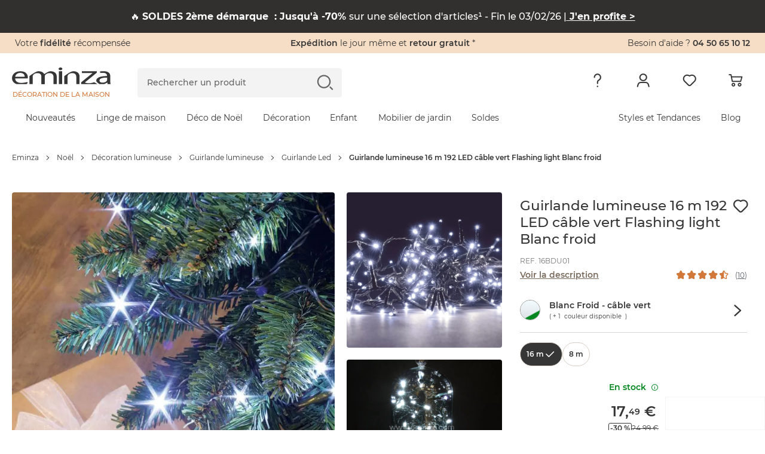

--- FILE ---
content_type: text/html; charset=UTF-8
request_url: https://www.eminza.com/noel/guirlande-lumineuse-flashing-light-16-m-blanc-froid-192-led-54841.html
body_size: 62240
content:
<!DOCTYPE html><html     lang="fr"
data-locale="fr_FR"
data-country="US"
data-currency="EUR"
data-currency_symbol="€"
data-env="prod"
class="eminza-fra"
data-legacy-env="prod"

><head><meta charset="utf-8"><meta http-equiv="X-UA-Compatible" content="IE=edge"><meta name="viewport" content="width=device-width, minimum-scale=1, initial-scale=1"><title>
		Guirlande lumineuse 16 m 192 LED câble vert Flashing light Blanc froid - Décoration lumineuse - Eminza	</title><link rel="preconnect" href="https://cdn1.eminza.com" crossorigin><link rel="preconnect" href="https://cdn2.eminza.com" crossorigin><link rel="preconnect" href="079rfva7e7.kameleoon.eu/" crossorigin><script type="text/javascript">window.kameleoonQueue = window.kameleoonQueue || [];</script><script type="text/javascript" src="//079rfva7e7.kameleoon.eu/kameleoon.js" async></script><meta name="description" content="Guirlande lumineuse 16 m 192 LED câble vert Flashing light Blanc froid  : choisissez parmi tous nos produits Décoration lumineuse"><meta name="robots" content="index, follow"><meta property="og:type" content="website"><meta property="og:title" content="Guirlande lumineuse 16 m 192 LED câble vert Flashing light Blanc froid - Décoration lumineuse - Eminza"><meta property="og:description" content="Guirlande lumineuse 16 m 192 LED câble vert Flashing light Blanc froid  : choisissez parmi tous nos produits Décoration lumineuse"><meta property="og:locale" content="fr_FR"><meta property="og:site_name" content="Eminza"><meta property="og:url" content="https://www.eminza.com/noel/guirlande-lumineuse-flashing-light-16-m-blanc-froid-192-led-54841.html"><meta property="og:image" content="https://cdn1.eminza.com/uploads/cache/square_thumbnail_xl_standard/uploads/media/64ffab658cbed/guirlande-lumineuse-flashing-light-16-m-blanc-froid-192-led-1.webp"><meta property="og:image:type" content="image/jpeg"><meta property="og:image:height" content="0"><meta property="og:image:width" content="0"><meta property="fb:page_id" content="339095962806133"/><link
            class="switch_lang"
            rel="alternate"
            hreflang="fr"
            href="https://www.eminza.com/noel/guirlande-lumineuse-flashing-light-16-m-blanc-froid-192-led-54841.html"
            data-locale="fr_FR"
        /><link
            class="switch_lang"
            rel="alternate"
            hreflang="es"
            href="https://www.eminza.es/decoracion-de-navidad/luces-de-navidad-flashing-light-16-m-blanco-fr-o-192-led-62432.html"
            data-locale="es_ES"
        /><link
            class="switch_lang"
            rel="alternate"
            hreflang="it"
            href="https://www.eminza.it/natale/ghirlanda-luminosa-flash-16-m-bianco-freddo-192-led-62432.html"
            data-locale="it_IT"
        /><link
            class="switch_lang"
            rel="alternate"
            hreflang="de"
            href="https://www.eminza.de/weihnachtsdeko/lichterkette-flashing-light-16-m-kaltweiss-192-leds-62432.html"
            data-locale="de_DE"
        /><link
            class="switch_lang"
            rel="alternate"
            hreflang="nl"
            href="https://www.eminza.nl/kerstdecoratie/lichtsnoer-flashing-light-16-m-koud-wit-192-led-62432.html"
            data-locale="nl_NL"
        /><link
            class="switch_lang"
            rel="alternate"
            hreflang="fr-ch"
            href="https://www.eminza.ch/fr/noel/guirlande-lumineuse-flashing-light-16-m-blanc-froid-192-led-54841.html"
            data-locale="fr_CH"
        /><link
            class="switch_lang"
            rel="alternate"
            hreflang="de-ch"
            href="https://www.eminza.ch/de/weihnachtsdeko/lichterkette-flashing-light-16-m-kaltweiss-192-leds-62432.html"
            data-locale="de_CH"
        /><link
            class="switch_lang"
            rel="alternate"
            hreflang="it-ch"
            href="https://www.eminza.ch/it/natale/ghirlanda-luminosa-flash-16-m-bianco-freddo-192-led-62432.html"
            data-locale="it_CH"
        /><link
            class="switch_lang"
            rel="alternate"
            hreflang="dk"
            href="https://www.eminza.dk/julepynt/lyskade-16-m-192-led-gron-kabel-flashing-light-kold-hvid-62432.html"
            data-locale="da_DK"
        /><link rel="canonical" href="https://www.eminza.com/noel/guirlande-lumineuse-flashing-light-16-m-blanc-froid-192-led-54841.html"><link rel="preload" as="font" type="font/woff2" href="https://cdn2.eminza.com/theme/fonts/Montserrat-SemiBold.woff2"
      crossorigin="anonymous" /><link rel="preload" as="font" type="font/woff2" href="https://cdn1.eminza.com/theme/fonts/Montserrat-Regular.woff2"
      crossorigin="anonymous" /><link rel="preload" as="font" type="font/woff2" href="https://cdn2.eminza.com/theme/fonts/Montserrat-Medium.woff2"
      crossorigin="anonymous" /><link rel="preload" as="font" type="font/woff2" href="https://cdn1.eminza.com/theme/fonts/Montserrat-Bold.woff2"
      crossorigin="anonymous" /><link rel="preload" as="font" type="font/woff2" href="https://cdn2.eminza.com/theme/fonts/Fave-Script.woff2"
      crossorigin="anonymous" /><link rel="preload" as="font" type="font/woff2" href="https://cdn2.eminza.com/theme/fonts/EminzaNew.woff2?v=71"
      crossorigin="anonymous" /><link rel="stylesheet"
	  id="js-stylePage"
	  class=""
	  media="only screen and (min-width: 992px)"
	  href="https://cdn2.eminza.com/theme/css/pages/product/product-priority-desktop.ccf5fa29.min.css"
	  data-media="only screen and (max-width: 767px)"
	  data-href="https://cdn2.eminza.com/theme/css/pages/product/product-priority-mobile.1a8fabcc.min.css"
	  data-device="desktop"
	  data-media-other="only screen and (min-width: 768px) and (max-width: 991px)"
	  data-href-other="https://cdn2.eminza.com/theme/css/pages/product/product-priority-tablet.a9532952.min.css"
	  type="text/css"/><link rel="preload"
		  media="only screen and (min-width: 768px) and (max-width: 991px)"
		  href="https://cdn1.eminza.com/theme/css/pages/product/product-priority-tablet.a9532952.min.css"
		  type="text/css"
		  as="style"
		  onload="this.onload=null;this.rel='stylesheet'"/><link rel="preload"
	  class="js-stylePageDefer "
	  href="https://cdn2.eminza.com/theme/css/pages/product/product-desktop.8ceb8c0a.min.css"
	  media="only screen and (min-width: 992px)"
	  type="text/css"
	  as="style"
	  data-media="only screen and (max-width: 767px)"
	  data-href="https://cdn2.eminza.com/theme/css/pages/product/product-mobile.80746a9c.min.css"
	  data-device="desktop"
	  data-media-other="only screen and (min-width: 768px) and (max-width: 991px)"
	  data-href-other="https://cdn1.eminza.com/theme/css/pages/product/product-tablet.912355d1.min.css"
	  onload="this.onload=null;this.rel='stylesheet'"><noscript><link rel="stylesheet" href="https://cdn2.eminza.com/theme/css/pages/product/product-desktop.8ceb8c0a.min.css"></noscript><link rel="apple-touch-icon" sizes="57x57" href="https://cdn2.eminza.com/theme/img/favicon/apple-icon-57x57.png"><link rel="apple-touch-icon" sizes="60x60" href="https://cdn2.eminza.com/theme/img/favicon/apple-icon-60x60.png"><link rel="apple-touch-icon" sizes="72x72" href="https://cdn2.eminza.com/theme/img/favicon/apple-icon-72x72.png"><link rel="apple-touch-icon" sizes="76x76" href="https://cdn2.eminza.com/theme/img/favicon/apple-icon-76x76.png"><link rel="apple-touch-icon" sizes="114x114" href="https://cdn1.eminza.com/theme/img/favicon/apple-icon-114x114.png"><link rel="apple-touch-icon" sizes="120x120" href="https://cdn1.eminza.com/theme/img/favicon/apple-icon-120x120.png"><link rel="apple-touch-icon" sizes="144x144" href="https://cdn2.eminza.com/theme/img/favicon/apple-icon-144x144.png"><link rel="apple-touch-icon" sizes="152x152" href="https://cdn1.eminza.com/theme/img/favicon/apple-icon-152x152.png"><link rel="apple-touch-icon" sizes="180x180" href="https://cdn1.eminza.com/theme/img/favicon/apple-icon-180x180.png"><link rel="icon" type="image/png" sizes="192x192"  href="https://cdn1.eminza.com/theme/img/favicon/android-icon-192x192.png"><link rel="icon" type="image/png" sizes="32x32" href="https://cdn1.eminza.com/theme/img/favicon/favicon-32x32.png"><link rel="icon" type="image/png" sizes="96x96" href="https://cdn2.eminza.com/theme/img/favicon/favicon-96x96.png"><link rel="icon" type="image/png" sizes="16x16" href="https://cdn2.eminza.com/theme/img/favicon/favicon-16x16.png"><link rel="manifest" href="/manifest.json"><meta name="msapplication-TileColor" content="#363636"><meta name="msapplication-TileImage" content="https://cdn1.eminza.com/theme/img/favicon/ms-icon-144x144.png"><meta name="theme-color" content="#FFFFFF"><script type="application/ld+json">
            {"@context":"https:\/\/schema.org\/","@type":"Product","sku":"16BDU01","gtin14":"3587880038387","image":["https:\/\/cdn1.eminza.com\/uploads\/cache\/square_product_xl_standard\/uploads\/media\/64ffab658cbed\/guirlande-lumineuse-flashing-light-16-m-blanc-froid-192-led-1.webp","https:\/\/cdn1.eminza.com\/uploads\/cache\/square_product_xl_standard\/uploads\/media\/64ffab659a5c6\/guirlande-lumineuse-flashing-light-16-m-blanc-froid-192-led-2.webp","https:\/\/cdn1.eminza.com\/uploads\/cache\/square_product_xl_standard\/uploads\/media\/64ffab65a3abd\/guirlande-lumineuse-flashing-light-16-m-blanc-froid-192-led-3.webp"],"name":"Guirlande lumineuse 16 m 192 LED c\u00e2ble vert Flashing light Blanc froid ","description":"\tLa guirlande lumineuse flash est un d\u00e9riv\u00e9e de la guirlande clignotante classique : la plupart des LED sont fixes, seulement quelques unes clignotent, pour un rendu lumineux moins agressif.<br \/>\tPour un No\u00ebl \u00e9coresponsable et \u00e9conomique tout en gardant la magie f\u00e9erique de cette p\u00e9riode choisissez des d\u00e9corations lumineuses \u00e0 LED. Ces ampoules consomment jusqu'\u00e0 85% d'\u00e9nergie en moins que les ampoules classiques.<br \/>","brand":{"@type":"Brand","name":""},"offers":{"@type":"Offer","url":"https:\/\/www.eminza.com\/noel\/guirlande-lumineuse-flashing-light-16-m-blanc-froid-192-led-54841.html","itemCondition":"https:\/\/schema.org\/NewCondition","availability":"https:\/\/schema.org\/InStock","price":17.49,"priceCurrency":"EUR","priceValidUntil":"2026-12-31"},"aggregateRating":{"@type":"AggregateRating","ratingValue":4.5,"reviewCount":10}}
        </script><script type="application/ld+json">
            {"@context":"https:\/\/schema.org\/","@type":"BreadcrumbList","itemListElement":[{"@type":"ListItem","position":1,"name":"Eminza","item":"https:\/\/www.eminza.com\/"},{"@type":"ListItem","position":2,"name":"No\u00ebl","item":"https:\/\/www.eminza.com\/noel\/"},{"@type":"ListItem","position":3,"name":"D\u00e9coration lumineuse","item":"https:\/\/www.eminza.com\/noel\/decoration-lumineuse-1932-1932.html"},{"@type":"ListItem","position":4,"name":"Guirlande lumineuse","item":"https:\/\/www.eminza.com\/noel\/decoration-lumineuse-1932-1932\/guirlande-lumineuse-sapin-15634.html"},{"@type":"ListItem","position":5,"name":"Guirlande Led","item":"https:\/\/www.eminza.com\/noel\/decoration-lumineuse-1932-1932\/guirlande-lumineuse-sapin-15634\/guirlande-led-1958.html"},{"@type":"ListItem","position":6,"name":"Guirlande lumineuse 16 m 192 LED c\u00e2ble vert Flashing light Blanc froid "}]}
        </script></head>

<body class="l-desktop desktop l-desktop desktop-xl l-product desktop site-portail"
	 data-hjid="3007226" data-is-logged="" data-is-guest="">

	    <!-- Google Tag Manager -->
    <script>
        dataLayer = [{"hashID":"","mail":"","customer_type":"visitor","pagetype":"product","id_univers":4,"prodid":"16BDU01","pid":"16BDU01","pname":"Guirlande lumineuse 16 m 192 LED c\u00e2ble vert Flashing light Blanc froid ","pcat":"D\u00e9coration lumineuse","pvalue":17.49,"kameleoon":{"product_site_id":1,"product_price":17.49,"product_discount":true},"ecommerce":{"detail":{"products":[{"name":"Guirlande lumineuse 16 m 192 LED c\u00e2ble vert Flashing light Blanc froid ","id":"16BDU01","price":17.49,"category":"D\u00e9coration lumineuse"}]},"items":[{"item_id":"16BDU01","item_name":"Guirlande lumineuse 16 m 192 LED c\u00e2ble vert Flashing light Blanc froid ","discount":30.01,"price":17.49,"item_category":"NOEL","item_category2":"D\u00e9coration lumineuse","item_category3":"Guirlande lumineuse","item_category4":"Guirlande Led","item_variant":"blanc-froid-cable-vert_16-m","item_brand":"BLACHERE"}]}}];
        
        (function (w, d, s, l, p) {
            w[l] = w[l] || [];
            w[l].push({'gtm.start': new Date().getTime(), event: 'gtm.js'});
            var f = d.getElementsByTagName(s)[0], j = d.createElement(s), dl = l != 'dataLayer' ? '&l=' + l : '';
            j.async = true;
            j.src = 'https://www.googletagmanager.com/gtm.js?id=' + p + dl;
            f.parentNode.insertBefore(j, f);
        })(window, document, 'script', 'dataLayer', 'GTM-MJB3ZD');
    </script>

    <noscript>
        <iframe
            src="https://www.googletagmanager.com/ns.html?id=GTM-MJB3ZD"
            height="0"
            width="0"
            style="display:none; visibility:hidden;"
        ></iframe>
    </noscript>
    <!-- End Google Tag Manager -->

            
            
	
	<span id="polyfill_js" data-cdn="https://cdn2.eminza.com" data-version="443"></span>
<input type="hidden" id="host_url" value="https://www.eminza.com/"/>
<input type="hidden" id="data-cdn" value="https://cdn2.eminza.com">
<input type="hidden" id="universe" value="">
<input type="hidden" id="enableTrustpilot" value="1"/>
<input type="hidden" id="token_session_id" value="ea5a80b2ccff2fd6d0dc489fc3e90978"/>
<input type="hidden" id="data-header-login" value="">
<input type="hidden" id="data-header-firstname" value="">
<input type="hidden" id="data-wishlist-products" value="[]">

<input type="hidden" id="data-algolia-analytics" value="1"/>

<script>
    window.EMINZA = window.EMINZA ? window.EMINZA : {};
    EMINZA.configEarlyBirds = {"clubFidelite":{"fr_FR":"620a5d74ede2c66683f77f51","es_ES":null,"it_IT":null,"de_DE":null,"nl_NL":null,"ch_FR":null,"ch_IT":null,"ch_DE":null,"da_DK":null},"homepage":{"fr_FR":"5fc4ca2c4a8342f36a0e31f3","es_ES":"60f53095d3d26e4b3432acf1","it_IT":"60f53639d3d26e4b3432ad1e","de_DE":"60f52fe00720900baa3ca984","nl_NL":"673b0bb79acf4bb0aec5c909","ch_FR":"673c96fd1abbfd04abee7ce3","ch_IT":"673c96fd1abbfd04abee7ce3","ch_DE":"673c96fd1abbfd04abee7ce3","da_DK":null},"homepageRefonte":{"fr_FR":"6261711c489db7ca0257a1f9","es_ES":null,"it_IT":null,"de_DE":null,"nl_NL":null,"ch_FR":null,"ch_IT":null,"ch_DE":null,"da_DK":null},"homepageUnivers":{"fr_FR":"6048a3235c47acb291017ff6","es_ES":"60f530a206062d45e175f6c5","it_IT":"60f5364945493011066ea814","de_DE":"60f52ff1eaa763528a28fb46","nl_NL":"673b082e5b95e3a5e217f2ec","ch_FR":"673c96a19acf4bb0aec5d9bb","ch_IT":"673c96a19acf4bb0aec5d9bb","ch_DE":"673c96a19acf4bb0aec5d9bb","da_DK":null},"homepagev2":{"fr_FR":"63a96e9c355034a2ffc469b5","es_ES":"63be9cd12f4853d0a8f325ea","it_IT":"63bea0d82f4853d0a8f32617","de_DE":"63be974fd336d2bb3060c286","nl_NL":null,"ch_FR":null,"ch_IT":null,"ch_DE":null,"da_DK":null},"page404":{"fr_FR":"60e49d0cfa8bf7ea9c5d5797","es_ES":"60f530ddc82a20b7044c4c8d","it_IT":"60f5369bd3d26e4b3432ad34","de_DE":"60f5302ac82a20b7044c4c89","nl_NL":null,"ch_FR":null,"ch_IT":null,"ch_DE":null,"da_DK":null},"pageCommandeVide":{"fr_FR":"60531c332b0bc1ea83b19ef6","es_ES":"60f530be0720900baa3ca98a","it_IT":"60f536690720900baa3ca9b1","de_DE":"60f5300fd3d26e4b3432acef","nl_NL":"673b0d6d1abbfd04abee6c7d","ch_FR":"673c977dc87e1965bbddb15f","ch_IT":"673c977dc87e1965bbddb15f","ch_DE":"673c977dc87e1965bbddb15f","da_DK":null},"pageListe":{"fr_FR":"5f761f2d5c6891025bd2ea7e","es_ES":"60f530ceeaa763528a28fb48","it_IT":"60f5368b06062d45e175f6d8","de_DE":"60f5301b0720900baa3ca986","nl_NL":null,"ch_FR":null,"ch_IT":null,"ch_DE":null,"da_DK":null},"pagePanier":{"fr_FR":"5f3e9c1581a46e70b9394129","es_ES":"60f5305a06062d45e175f6c3","it_IT":"60f5361706062d45e175f6d4","de_DE":"60f52fb2eaa763528a28fb42","nl_NL":"673b0cac250b619e86257d3b","ch_FR":"673c97265b95e3a5e218cc2c","ch_IT":"673c97265b95e3a5e218cc2c","ch_DE":"673c97265b95e3a5e218cc2c","da_DK":null},"pagePanierVide":{"fr_FR":"603627433db79ed8c784d213","es_ES":"60f530b10720900baa3ca988","it_IT":"60f5365beaa763528a28fb60","de_DE":"60f52fff06062d45e175f6c1","nl_NL":"673b0cfa1abbfd04abee6c71","ch_FR":"673c975909722b7d1948af1d","ch_IT":"673c975909722b7d1948af1d","ch_DE":"673c975909722b7d1948af1d","da_DK":null},"pdp1":{"fr_FR":"5efde09e17a3fc65ecc0eaa7","es_ES":"60f5305145493011066ea7dd","it_IT":"60f5360245493011066ea808","de_DE":"60f52fa2d3d26e4b3432aced","nl_NL":null,"ch_FR":null,"ch_IT":null,"ch_DE":null,"da_DK":null},"pdpSimilarite":{"fr_FR":"6336c3f865a655c9a3a7f320","es_ES":null,"it_IT":null,"de_DE":null,"nl_NL":null,"ch_FR":null,"ch_IT":null,"ch_DE":null,"da_DK":null},"popInPanier":{"fr_FR":"5f2407d103cada59dfa65930","es_ES":"60f53087c82a20b7044c4c8b","it_IT":"60f53627c82a20b7044c4cb8","de_DE":"60f52fcbeaa763528a28fb44","nl_NL":"673ca07dc87e1965bbddb1db","ch_FR":"673c96305b95e3a5e218cc29","ch_IT":"673c96305b95e3a5e218cc29","ch_DE":"673c96305b95e3a5e218cc29","da_DK":null},"wishlist":{"fr_FR":"60e49e3883d71444b7bbb564","es_ES":"60f530ec0720900baa3ca98c","it_IT":"60f536a9eaa763528a28fb81","de_DE":"60f5303845493011066ea7db","nl_NL":"673b09899acf4bb0aec58739","ch_FR":"673c96db1abbfd04abee7ce1","ch_IT":"673c96db1abbfd04abee7ce1","ch_DE":"673c96db1abbfd04abee7ce1","da_DK":null},"page_produit_similarite":{"fr_FR":"650c3c571d515542ec596e62","es_ES":"650c512f1d515542ec597e68","it_IT":"650c534a2d1dd77bd7e23350","de_DE":"650c4e471d515542ec597c25","nl_NL":"673b069a250b619e86257cca","ch_FR":"673c95e3c87e1965bbddb15d","ch_IT":"673c95e3c87e1965bbddb15d","ch_DE":"673c95e3c87e1965bbddb15d","da_DK":null},"page_produit_complementarite":{"fr_FR":"650c3cd8af288f04abf55d49","es_ES":"650c521d3d6cd6deff0b9f33","it_IT":"650c5f413d6cd6deff0ba228","de_DE":"650c4f2a1d515542ec597cb9","nl_NL":"673b03e61abbfd04abeda6e8","ch_FR":"673c95b35b95e3a5e218cc26","ch_IT":"673c95b35b95e3a5e218cc26","ch_DE":"673c95b35b95e3a5e218cc26","da_DK":null},"slider_landing_noel_1":{"fr_FR":"650c4b2f066715450bbb8540","es_ES":"650c4df4066715450bbb868b","it_IT":"650c4632e62bac7396c82c7c","de_DE":"650c54193d6cd6deff0b9f35","nl_NL":null,"ch_FR":null,"ch_IT":null,"ch_DE":null,"da_DK":null},"slider_landing_noel_2":{"fr_FR":"650c4d512d1dd77bd7e2313a","es_ES":"650c4e223d6cd6deff0b9cd8","it_IT":"650c4a851d515542ec597bac","de_DE":"650c5436066715450bbb89d8","nl_NL":null,"ch_FR":null,"ch_IT":null,"ch_DE":null,"da_DK":null},"slider_landing_noel_3":{"fr_FR":"650c4db73d6cd6deff0b9ae2","es_ES":"650c4e493d6cd6deff0b9cda","it_IT":"650c4add2d1dd77bd7e23134","de_DE":"650c54531d310ebadc4599e8","nl_NL":null,"ch_FR":null,"ch_IT":null,"ch_DE":null,"da_DK":null},"slider_landing_noel_4":{"fr_FR":"650c4dcd1d310ebadc4597d3","es_ES":"650c4e5c1d515542ec597c27","it_IT":"650c4af81d310ebadc4596ea","de_DE":"650c546e2d1dd77bd7e23352","nl_NL":null,"ch_FR":null,"ch_IT":null,"ch_DE":null,"da_DK":null},"carte_cadeau":{"fr_FR":"68edfe79ade12a17cb8d8f00","es_ES":"68ef69b179be6eb9c0e4f01a","it_IT":"68ef69ee31850b669b14e8a9","de_DE":"68ef6966e79bded1612d2051","nl_NL":"68ef6a244994dc21f04c3cab","ch_FR":"68ef68e14994dc21f04c3ca9","ch_IT":"68ef68e14994dc21f04c3ca9","ch_DE":"68ef68e14994dc21f04c3ca9","da_DK":null}};
</script>

<script async>
    if (typeof window.siteLangues === 'undefined') {
        window.siteLangues = [];
                window.siteLangues.push({"id_site_langue":1,"id_site":1,"codeiso_langue":"FRA","intitule_langue":"FRANCE","url_site_langue":"www.eminza.com","intitule_trad_langue":"France","codeiso2_langue":"FR"});
                window.siteLangues.push({"id_site_langue":2,"id_site":1,"codeiso_langue":"ESP","intitule_langue":"ESPAGNE","url_site_langue":"www.eminza.es","intitule_trad_langue":"Espa\u00f1a","codeiso2_langue":"ES"});
                window.siteLangues.push({"id_site_langue":4,"id_site":1,"codeiso_langue":"ITA","intitule_langue":"ITALIE","url_site_langue":"www.eminza.it","intitule_trad_langue":"Italia","codeiso2_langue":"IT"});
                window.siteLangues.push({"id_site_langue":5,"id_site":1,"codeiso_langue":"DEU","intitule_langue":"ALLEMAGNE","url_site_langue":"www.eminza.de","intitule_trad_langue":"Deutschland","codeiso2_langue":"DE"});
                window.siteLangues.push({"id_site_langue":6,"id_site":1,"codeiso_langue":"NLD","intitule_langue":"PAYS BAS","url_site_langue":"www.eminza.nl","intitule_trad_langue":"Nederland","codeiso2_langue":"NL"});
                window.siteLangues.push({"id_site_langue":7,"id_site":1,"codeiso_langue":"CHE","intitule_langue":"SUISSE","url_site_langue":"www.eminza.ch","intitule_trad_langue":"Suisse","codeiso2_langue":"CH"});
                window.siteLangues.push({"id_site_langue":8,"id_site":1,"codeiso_langue":"DNK","intitule_langue":"DANEMARK","url_site_langue":"www.eminza.dk","intitule_trad_langue":"Danmark","codeiso2_langue":"DK"});
            }
</script>

	<div class="l-page">
			
<header
    class="l-header"
    role="banner"
    data-css-file-popin-redirect-lang="https://cdn2.eminza.com/theme/css/old-styles-popin-redirect-lang.ae39e489.min.css"
    data-css-file-search-primary="https://cdn2.eminza.com/theme/css/old-styles-search-primary.064af171.min.css"
    data-css-file-search="https://cdn1.eminza.com/theme/css/old-styles-search.cacc045f.min.css"
>
    <div class="c-bannerTop">
    <div class="c-bannerTop__container l-container-fluid l-container-eminza track-gtm no-prevent" data-track="promotion"
         data-id_track="page_home_bandeau">
        <div class="l-row  justify-content-between">
            <div class="c-bannerTop__text--left l-col">
                <span class="js-linkObfuscate" data-href="uggcf://jjj.rzvamn.pbz/yrpyhorzvamn">Votre <span class="u-colorPrimaryDark">fidélité</span> récompensée</span>
            </div>

            <div class="c-bannerTop__text--center l-col-12 l-col-xl-4">
                <span class="js-linkObfuscate" data-href="uggcf://jjj.rzvamn.pbz/cntrf/nvqr.ugzy#dhrfgvba1"><span class="u-colorPrimaryDark">Expédition</span> le jour même et <span class="u-colorPrimaryDark">retour gratuit</span> *</span>
            </div>

            <div class="c-bannerTop__text--right l-col"
                 data-name-link="Phone">
				Besoin d'aide ?
				<span class="u-colorPrimaryDark js-linkObfuscate" data-href="gry:0450651012">
					04 50 65 10 12
				</span>
            </div>
        </div>
    </div>
</div>

    <div class="l-header__container">
        <div class="l-container-fluid l-header__firstLine l-container-eminza">
            <div class="l-row">
                <div class="l-col-6 l-col-md-4 l-col-xl-2 l-order-md-1">
                    <div class="c-menuMobile js-menuOpen l-hidden-xl l-hidden-xxl">
                        <svg width="23" height="17" viewBox="0 0 23 17" fill="none"
                             xmlns="http://www.w3.org/2000/svg">
                            <path
                                d="M0 1.5C0 0.671573 0.671573 0 1.5 0H21.5C22.3284 0 23 0.671573 23 1.5C23 2.32843 22.3284 3 21.5 3H1.5C0.671573 3 0 2.32843 0 1.5Z"
                                fill="#363636"></path>
                            <path
                                d="M0 8.5C0 7.67157 0.671573 7 1.5 7H21.5C22.3284 7 23 7.67157 23 8.5C23 9.32843 22.3284 10 21.5 10H1.5C0.671573 10 0 9.32843 0 8.5Z"
                                fill="#363636"></path>
                            <path
                                d="M0 15.5C0 14.6716 0.671573 14 1.5 14H21.5C22.3284 14 23 14.6716 23 15.5C23 16.3284 22.3284 17 21.5 17H1.5C0.671573 17 0 16.3284 0 15.5Z"
                                fill="#363636"></path>
                        </svg>
                    </div>

                        <a
        href="https://www.eminza.com/"
        class="c-logo"
        title="Eminza.com"
        data-name-link='Logo' xmlns='http://www.w3.org/1999/html'
    >
        <span class="c-logo__img">
    <svg width="100%" height="100%" viewBox="0 0 187 31" fill="none" xmlns="http://www.w3.org/2000/svg">
        <path d="M6.04207 20.2445C6.1822 26.1377 11.4565 28.5394 17.6534 28.5394C21.4836 28.5394 24.691 27.7998 26.3959 27.4729C26.6606 27.4184 26.8941 27.3794 27.0848 27.3522C32.6394 26.1728 28.0774 30.6024 27.6648 30.7231C15.6643 30.7542 18.8795 30.7231 8.70453 30.7231C3.20445 28.8391 0.0593262 24.9311 0.0593262 19.8747C0.0593262 12.5997 6.1822 6.90498 16.1041 6.90498C27.2211 6.90498 30.1093 13.783 30.1093 18.1932C30.1093 19.0846 30.0392 19.7541 29.8991 20.2445H6.04207ZM24.1266 17.1033C24.1966 14.3785 22.5073 10.0229 15.6137 10.0229C9.28062 10.0229 6.60648 14.0827 6.11603 17.1033H24.1266Z"
              fill="#363636" />
        <path d="M186.506 25.1061C186.506 27.1341 186.646 29.1153 187 30.7113H181.441L180.877 27.7646H180.667C179.472 28.9635 174.851 30.7151 174.851 30.7151H165.887C165.887 30.7151 159.838 27.1029 159.838 24.5261C159.838 18.8781 167.156 15.7875 180.316 15.8342V15.3515C180.316 13.4208 179.538 9.89425 172.574 9.94096C169.336 9.94096 168.553 10.2212 168.553 10.2212L166.121 7.97136C166.121 7.97136 168.184 6.87758 171.348 6.90093C172.17 6.90482 174.925 6.90482 175.972 6.90482C184.38 7.62493 186.506 12.0779 186.506 16.3674V25.1061ZM180.457 18.7808C173.699 18.6835 166.031 19.5048 166.031 24.0434C166.031 26.846 168.705 28.0994 171.804 28.0994C176.307 28.0994 179.192 26.1687 180.176 24.1874C180.387 23.7515 180.461 23.2688 180.461 22.8368V18.7808H180.457Z"
              fill="#363636" />
        <path d="M99.2168 15.9978C99.2168 15.9978 110.995 6.90109 116.172 6.90498C121.353 6.90888 128.208 8.82787 128.208 16.8152V30.7153H122.011V17.294C122.011 13.5417 119.971 10.3693 114.129 10.3693C110.12 10.3693 106.955 12.3428 105.826 14.6977C105.542 15.2271 105.406 15.9978 105.406 16.6712V30.7153H99.2129V15.9978H99.2168Z"
              fill="#363636" />
        <path d="M88.9863 30.7V6.88576H95.1793V30.6961H88.9863V30.7Z" fill="#363636" />
        <path d="M91.919 4.9162C89.8521 4.9162 88.4741 3.78349 88.4741 2.43669C88.4741 1.086 89.9143 -6.67572e-06 92.0435 -6.67572e-06C94.1766 -6.67572e-06 95.5507 1.086 95.5507 2.43669C95.5507 3.78349 94.1766 4.9162 91.9813 4.9162H91.919Z"
              fill="#363636" />
        <path d="M33.0764 15.9978C33.0764 15.9978 44.8551 6.90498 50.036 6.90498C55.213 6.90887 62.0676 8.82787 62.0676 16.8152V30.7192H55.8747V17.294C55.8747 13.5417 53.835 10.3654 47.9924 10.3654C43.9832 10.3654 40.8147 12.3389 39.6897 14.6938C39.4056 15.2232 39.2694 15.9939 39.2694 16.6673V30.7153H33.0764V15.9978Z"
              fill="#363636" />
        <path d="M55.9541 16.0016C55.9541 16.0016 67.7327 6.90487 72.9097 6.90876C78.0906 6.91266 84.9414 8.83165 84.9414 16.819V30.723H78.7485V17.2978C78.7485 13.5454 76.7088 10.3692 70.8701 10.3692C66.8569 10.3692 63.6923 12.3427 62.5674 14.6976C62.2833 15.227 62.1431 15.9977 62.1431 16.6711V30.7191H55.9502V16.0016H55.9541Z"
              fill="#363636" />
        <path d="M162.124 30.7084H131.233V27.4815C131.233 27.4815 153.448 9.73956 153.385 10.0354C153.385 10.0393 167.219 10.1911 146.725 10.1911H132.487V6.90194H161.053V9.50212L142.167 24.6244C141.793 24.9397 140.832 25.6754 139.275 26.8315C138.901 27.0728 138.563 27.6255 138.52 27.4387C138.808 28.7115 145.425 29.5056 148.792 29.0268C152.159 28.5519 155.989 27.283 155.989 27.283L162.124 30.7084Z"
              fill="#363636" />
    </svg>
</span>

    <span class="c-logo__text">
        Décoration de la maison
    </span>
    </a>

                    <button type="button" class="c-menuSticky l-hidden l-hidden-sm l-hidden-md l-hidden-lg">
                        <span>
                            Menu
                        </span>
                        <i class="icon icon-dropDown" role="img"
                           aria-label="Icône : Menu"></i>
                    </button>
                </div>

                <div class="l-col-6 l-col-md-3 l-col-xl-5 l-order-md-3 l-header_topRight">
                    
                    <ul class="c-menuTertiary">
                        <li class="c-menuTertiary__item l-hidden l-hidden-sm l-hidden-md l-hidden-lg">
                            <a
                                title="Besoin d&#039;aide"
                                href="https://www.eminza.com/pages/aide.html"
                                data-name-link="Besoin d'Aide"
                            >
                                <i
                                    class="icon icon-question"
                                    role="img"
                                    aria-label="Icône : Besoin d&#039;aide"
                                ></i>
                            </a>

                            <nav class="c-menuHelp l-hidden l-hidden-sm l-hidden-md l-hidden-lg" role="navigation"
     aria-label="Menu Besoin d&#039;aide">
    <p class="u-h5">Besoin d&#039;aide ?</p>

    <ul class="c-menuHelp__container">
                    <li class="c-menuHelp__item ">
                <span
                    class="c-menuHelp__item--title js-linkObfuscate "
                    data-href="/zba-pbzcgr.cuc"
                    data-text="Suivre ma commande"
                >
                    <i
                        class="icon icon-box"
                        role="img"
                        aria-label="Icône : Suivre ma commande"
                    ></i>
                    <span>
                        Suivre ma commande
                    </span>
                </span>
            </li>
                    <li class="c-menuHelp__item ">
                <span
                    class="c-menuHelp__item--title js-linkObfuscate "
                    data-href="uggcf://jjj.rzvamn.pbz/nppbhag/ergheaf"
                    data-text="Renvoyer un article"
                >
                    <i
                        class="icon icon-orderReturn"
                        role="img"
                        aria-label="Icône : Renvoyer un article"
                    ></i>
                    <span>
                        Renvoyer un article
                    </span>
                </span>
            </li>
                    <li class="c-menuHelp__item ">
                <span
                    class="c-menuHelp__item--title js-linkObfuscate "
                    data-href="/cntrf/nvqr.ugzy#cneg2"
                    data-text="Information livraison"
                >
                    <i
                        class="icon icon-delivery"
                        role="img"
                        aria-label="Icône : Information livraison"
                    ></i>
                    <span>
                        Information livraison
                    </span>
                </span>
            </li>
                    <li class="c-menuHelp__item ">
                <span
                    class="c-menuHelp__item--title js-linkObfuscate "
                    data-href="/pbagnpgrm-abhf.ugzy"
                    data-text="Contacter le service client"
                >
                    <i
                        class="icon icon-customer"
                        role="img"
                        aria-label="Icône : Contacter le service client"
                    ></i>
                    <span>
                        Contacter le service client
                    </span>
                </span>
            </li>
                    <li class="c-menuHelp__item c-menuHelp__item--btn">
                <span
                    class="c-menuHelp__item--title js-linkObfuscate c-btn c-btn--outline c-btn--sm"
                    data-href="uggcf://jjj.rzvamn.pbz/cntrf/nvqr.ugzy"
                    data-text="Toute l&#039;aide en ligne"
                >
                    <i
                        class="icon "
                        role="img"
                        aria-label="Icône : Toute l&#039;aide en ligne"
                    ></i>
                    <span>
                        Toute l&#039;aide en ligne
                    </span>
                </span>
            </li>
            </ul>

            <div class="c-menuHelp__call">
                        <span
                class="c-menuHelp__call--link js-linkObfuscate"
                data-href="gry:04 50 65 10 12"
            >
                <i
                    class="icon icon-phone"
                    role="img"
                    aria-label="Icône : Téléphone"
                ></i>
                <span>
                    <span class="c-menuHelp__call--title">
                        J&#039;appelle le service client
                    </span>
                    <span class="c-menuHelp__call--phone">
                        04 50 65 10 12
                    </span>
                </span>
            </span>
            <small class="c-menuHelp__call--time">
                Du lundi au vendredi : 9h - 13h | 14h - 17h
            </small>
        </div>
    </nav>
                        </li>
                        <li class="c-menuTertiary__item">
                            <a
                                class="c-menuTertiary__item__linkMobile"
                                title="Mon compte"
                                href="/account/dashboard"
                                data-name-link="Mon compte"
                            >
                                <i
                                    class="icon icon-profile"
                                    role="img"
                                    aria-label="Icône : Mon compte"
                                ></i>
                            </a>

                            <nav class="c-menuAccount l-hidden l-hidden-sm l-hidden-md l-hidden-lg"
     role="navigation" aria-label="Menu mon compte">

    <p class="c-menuAccount__titleName u-h5">Bonjour <span class='c-menuAccount__name'></span></p>

    <ul class="c-menuAccount__container">
                                <li class="c-menuAccount__item is-offline  c-menuAccount__item--btn js-openModalConnection">
				<span
                    class="c-menuAccount__item--title js-openModalConnection is-offline c-btn c-btn--primary c-btn--sm"
                    data-href="/zba-pbzcgr-ybtva.cuc"
                    data-text="Me connecter"
                >
										<span>
                        Me connecter
                    </span>
				</span>
            </li>
                                <li class="c-menuAccount__item  is-connected ">
				<span
                    class="c-menuAccount__item--title js-linkObfuscate is-connected"
                    data-href="/nppbhag/qnfuobneq"
                    data-text="Mon compte"
                >
					                        <i
                            class="icon icon-profile"
                            role="img"
                            aria-label="Icône : Mon compte"
                        ></i>
                    					<span>
                        Mon compte
                    </span>
				</span>
            </li>
                                <li class="c-menuAccount__item is-offline is-connected ">
				<span
                    class="c-menuAccount__item--title js-linkObfuscate is-offline is-connected"
                    data-href="/zba-pbzcgr.cuc"
                    data-text="Suivre ma commande"
                >
					                        <i
                            class="icon icon-box"
                            role="img"
                            aria-label="Icône : Suivre ma commande"
                        ></i>
                    					<span>
                        Suivre ma commande
                    </span>
				</span>
            </li>
                                <li class="c-menuAccount__item is-offline is-connected ">
				<span
                    class="c-menuAccount__item--title js-linkObfuscate is-offline is-connected"
                    data-href="uggcf://jjj.rzvamn.pbz/nppbhag/ergheaf"
                    data-text="Faire un retour"
                >
					                        <i
                            class="icon icon-orderReturn"
                            role="img"
                            aria-label="Icône : Faire un retour"
                        ></i>
                    					<span>
                        Faire un retour
                    </span>
				</span>
            </li>
                                <li class="c-menuAccount__item is-offline is-connected ">
				<span
                    class="c-menuAccount__item--title js-linkObfuscate is-offline is-connected"
                    data-href="/cntrf/nvqr.ugzy#cneg2"
                    data-text="Information livraison"
                >
					                        <i
                            class="icon icon-delivery"
                            role="img"
                            aria-label="Icône : Information livraison"
                        ></i>
                    					<span>
                        Information livraison
                    </span>
				</span>
            </li>
                <li class="c-menuAccount__item  is-connected c-menuAccount__item--btn ">
            
    
            <span data-href="uggcf://jjj.rzvamn.pbz/ybtbhg"
           class="c-btn js-linkObfuscate c-menuAccount__item--title is-connected c-btn--outline c-btn--sm"
           target="_self"
                           style=""
                >
                            <i class="icon icon-disconnect" role="img"
                   aria-label="Icône : Me déconnecter"></i>
                        <span style="">Me déconnecter</span>
                    </span>
    
        </li>
    </ul>

    <div class="c-menuAccount__creat">
        <span class="c-menuAccount__creat--or">
            ou
        </span>
        
    
            <span data-href="uggcf://jjj.rzvamn.pbz/nppbhag/qnfuobneq"
           class="c-btn js-linkObfuscate c-menuAccount__creat--link c-btn--outline"
           target="_self"
                           style=""
                >
                        <span style="">Créer mon compte</span>
                    </span>
    
    </div>
</nav>
                        </li>
                        <li class="c-menuTertiary__item c-menuTertiary__item--wishlist">
                            <a
                                title="Mes envies"
                                class="c-menuTertiary__item__linkMobile"
                                href="https://www.eminza.com/account/wishlist"
                                data-name-link="Wishlist"
                            >
                                <i
                                    class="icon icon-like"
                                    role="img"
                                    aria-label="Icône : Mes envies"
                                ></i>
                            </a>

                            <div class="c-menuWishlist l-hidden l-hidden-sm l-hidden-md l-hidden-lg">
    <div class="c-menuWishlist__img">
				<picture><source type="image/png" data-srcset="https://cdn1.eminza.com/theme/img/menu/wishlist.png 1x"><img src="data:image/svg+xml;charset=utf-8,%3Csvg xmlns%3D'http%3A%2F%2Fwww.w3.org%2F2000%2Fsvg' viewBox%3D'0 0 600 600'%2F%3E" alt="Mes envies" class=" lazy lazyload" width="250" height="147" data-sizes="auto" data-src="" /></picture>
    </div>

    <div class="c-menuWishlist__container">
		<p class="u-h5">Mes envies</p>
		<p>Mettez de côté vos articles préférés et gérez vos listes d&#039;envie</p>
		
    
            <span data-href="uggcf://jjj.rzvamn.pbz/nppbhag/jvfuyvfg"
           class="c-btn js-linkObfuscate c-btn--outline"
           target="_self"
                           style=""
                >
                        <span style="">Gérer mes envies</span>
                    </span>
    
    </div>
</div>
                        </li>
                        <li class="c-menuTertiary__item c-menuTertiary__item--cart">
                            <a title="Mon panier"
                               class="c-menuTertiary__item__linkMobile"
                               href="https://www.eminza.com/cart"
                               data-name-link="Panier">
                                <i class="icon icon-cart" role="img"
                                   aria-label="Icône : Mon panier"></i>
                            </a>
                            <span class="c-menuTertiary__badge c-menuTertiary__badge--cart"></span>
                            <span class="c-menuTertiary__dot c-menuTertiary__dot--cart"></span>
                            <div class="c-cartHeader l-hidden l-hidden-sm l-hidden-md l-hidden-lg">
        <div class="c-cartHeader__list">
	<p class="u-h5">Mon panier (<span class="c-cartHeader__numberProducts"></span>)</p>

	<ul class="c-cartHeader__listProducts"></ul>

	<template class="list-product">
    <li class="c-cartHeader__product" data-devise="EUR" data-product="">
        <div class="c-cartHeader__product--img"><a href=""><img src="" alt="" width="50"></a></div>
        <div class="c-cartHeader__product--content">
            <div class="c-cartHeader__product--title"><a href=""></a></div>
            <div class="c-cartHeader__product--details">
                <div class="c-cartHeader__product--quantity">x<span></span></div>
                <div class="c-cartHeader__product--reduced"></div>
                <div class="c-cartHeader__product--price"></div>
            </div>
        </div>
        <div class="c-cartHeader__product--close">
            <button class="js-deleteProduct" title="Supprimer"><i
                        class="icon icon-closeMenu"></i></button>
        </div>
    </li>
</template>

	<div class="c-cartHeader__total">
		<div>Total <span>(hors livraison)</span></div>
		<div>
			<span class="c-cartHeader__total--price"></span>
		</div>
	</div>

	<div class="c-cartHeader__btn">
		
    
            <span data-href="uggcf://jjj.rzvamn.pbz/pneg"
           class="c-btn js-linkObfuscate c-btn--primary"
           target="_self"
                           style=""
                >
                        <span style="">Voir mon panier</span>
                    </span>
    
	</div>
</div>

        <div class="c-cartHeader__empty">
    <p class="u-h5">Oh un petit panier vide !</p>

    <div class="c-cartHeader__emptyIcon">
        <i class="icon icon-cart" role="img"
           aria-label="Icône : Oh un petit panier vide !"></i>
    </div>

    <ul class="c-cartHeader__emptyLinks">
        <li class="c-cartHeader__emptyLink">
            <a href="/tendances">
                <i class="icon icon-delivery" role="img"
                   aria-label="Icône : Trouver de l’inspiration grâce aux tendances et styles "></i>
                <span>Trouver de l’inspiration grâce aux tendances et styles </span>
            </a>
        </li>
    </ul>
</div>
</div>
                        </li>
                    </ul>
                </div>

                <div class="l-col-md-5 l-col-xl-5 l-order-md-2">
                    <div
    id="js-start-search"
    class="c-inputSearch c-form__group"
    role="search"
    data-name-link="Search"
>
            <!--suppress HtmlFormInputWithoutLabel -->
        <input
            type="text"
            class="js-searchAll"
            name="mot"
            placeholder="Rechercher un produit" readonly
        >
        <button type="button" class="c-inputSearch__btn" title="Rechercher">
            <span class="input-group-addon">
                <i
                    class="icon icon-search" role="img"
                    aria-label="Icône : Rechercher"
                ></i>
            </span>
            <span
                class="icon icon-change" role="img"
                aria-label="Icône : Chargement..."
            ></span>
        </button>

        <span class="dot-flashing">
            <span></span><span></span><span></span><span></span>
        </span
    </div>
                </div>
            </div>
        </div>

        <div class="l-container-fluid l-header__secondLine l-container-eminza">
            <div class="l-row">
                <div class="l-col-9">
                    <nav class="c-menuPrimary c-tabs__wrapper" role="navigation" aria-label="Menu primaire">
    <div class="c-menuPrimary__mobile l-container-xxl l-hidden-xl l-hidden-xxl">
        <div class="l-row">
            <div class="l-col-10">
                    <a
        href="https://www.eminza.com/"
        class="c-logo"
        title="Eminza.com"
        data-name-link='Logo' xmlns='http://www.w3.org/1999/html'
    >
        <span class="c-logo__img">
    <svg width="100%" height="100%" viewBox="0 0 187 31" fill="none" xmlns="http://www.w3.org/2000/svg">
        <path d="M6.04207 20.2445C6.1822 26.1377 11.4565 28.5394 17.6534 28.5394C21.4836 28.5394 24.691 27.7998 26.3959 27.4729C26.6606 27.4184 26.8941 27.3794 27.0848 27.3522C32.6394 26.1728 28.0774 30.6024 27.6648 30.7231C15.6643 30.7542 18.8795 30.7231 8.70453 30.7231C3.20445 28.8391 0.0593262 24.9311 0.0593262 19.8747C0.0593262 12.5997 6.1822 6.90498 16.1041 6.90498C27.2211 6.90498 30.1093 13.783 30.1093 18.1932C30.1093 19.0846 30.0392 19.7541 29.8991 20.2445H6.04207ZM24.1266 17.1033C24.1966 14.3785 22.5073 10.0229 15.6137 10.0229C9.28062 10.0229 6.60648 14.0827 6.11603 17.1033H24.1266Z"
              fill="#363636" />
        <path d="M186.506 25.1061C186.506 27.1341 186.646 29.1153 187 30.7113H181.441L180.877 27.7646H180.667C179.472 28.9635 174.851 30.7151 174.851 30.7151H165.887C165.887 30.7151 159.838 27.1029 159.838 24.5261C159.838 18.8781 167.156 15.7875 180.316 15.8342V15.3515C180.316 13.4208 179.538 9.89425 172.574 9.94096C169.336 9.94096 168.553 10.2212 168.553 10.2212L166.121 7.97136C166.121 7.97136 168.184 6.87758 171.348 6.90093C172.17 6.90482 174.925 6.90482 175.972 6.90482C184.38 7.62493 186.506 12.0779 186.506 16.3674V25.1061ZM180.457 18.7808C173.699 18.6835 166.031 19.5048 166.031 24.0434C166.031 26.846 168.705 28.0994 171.804 28.0994C176.307 28.0994 179.192 26.1687 180.176 24.1874C180.387 23.7515 180.461 23.2688 180.461 22.8368V18.7808H180.457Z"
              fill="#363636" />
        <path d="M99.2168 15.9978C99.2168 15.9978 110.995 6.90109 116.172 6.90498C121.353 6.90888 128.208 8.82787 128.208 16.8152V30.7153H122.011V17.294C122.011 13.5417 119.971 10.3693 114.129 10.3693C110.12 10.3693 106.955 12.3428 105.826 14.6977C105.542 15.2271 105.406 15.9978 105.406 16.6712V30.7153H99.2129V15.9978H99.2168Z"
              fill="#363636" />
        <path d="M88.9863 30.7V6.88576H95.1793V30.6961H88.9863V30.7Z" fill="#363636" />
        <path d="M91.919 4.9162C89.8521 4.9162 88.4741 3.78349 88.4741 2.43669C88.4741 1.086 89.9143 -6.67572e-06 92.0435 -6.67572e-06C94.1766 -6.67572e-06 95.5507 1.086 95.5507 2.43669C95.5507 3.78349 94.1766 4.9162 91.9813 4.9162H91.919Z"
              fill="#363636" />
        <path d="M33.0764 15.9978C33.0764 15.9978 44.8551 6.90498 50.036 6.90498C55.213 6.90887 62.0676 8.82787 62.0676 16.8152V30.7192H55.8747V17.294C55.8747 13.5417 53.835 10.3654 47.9924 10.3654C43.9832 10.3654 40.8147 12.3389 39.6897 14.6938C39.4056 15.2232 39.2694 15.9939 39.2694 16.6673V30.7153H33.0764V15.9978Z"
              fill="#363636" />
        <path d="M55.9541 16.0016C55.9541 16.0016 67.7327 6.90487 72.9097 6.90876C78.0906 6.91266 84.9414 8.83165 84.9414 16.819V30.723H78.7485V17.2978C78.7485 13.5454 76.7088 10.3692 70.8701 10.3692C66.8569 10.3692 63.6923 12.3427 62.5674 14.6976C62.2833 15.227 62.1431 15.9977 62.1431 16.6711V30.7191H55.9502V16.0016H55.9541Z"
              fill="#363636" />
        <path d="M162.124 30.7084H131.233V27.4815C131.233 27.4815 153.448 9.73956 153.385 10.0354C153.385 10.0393 167.219 10.1911 146.725 10.1911H132.487V6.90194H161.053V9.50212L142.167 24.6244C141.793 24.9397 140.832 25.6754 139.275 26.8315C138.901 27.0728 138.563 27.6255 138.52 27.4387C138.808 28.7115 145.425 29.5056 148.792 29.0268C152.159 28.5519 155.989 27.283 155.989 27.283L162.124 30.7084Z"
              fill="#363636" />
    </svg>
</span>

    <span class="c-logo__text">
        Décoration de la maison
    </span>
    </a>
            </div>

            <div class="l-col-2 c-menuPrimary__mobile--close js-menuClose">
                <i class="icon icon-close" role="img"
                   aria-label="Icône : Fermer"></i>
            </div>
        </div>
    </div>

        <nav aria-labelledby="tabs-heading" class="l-hidden-xl l-hidden-xxl">
        <ul class="c-menuPrimary__mobileTabs c-tabs" role="tablist">
            <li role="presentation" class="c-menuPrimary__mobileTab">
                <button
                    role="tab"
                    id="c-tabMenuPrimary"
                    aria-selected="true"
                    aria-controls="c-panelMenuPrimary"
                    tabindex="0"
                >
                    Boutique
                </button>
            </li>

                            <li role="presentation" class="c-menuPrimary__mobileTab">
                    <button
                        role="tab"
                        id="c-tabMenuTrends"
                        aria-selected="false"
                        aria-controls="c-panelMenuTrends"
                        tabindex="0"
                    >
                        Tendances
                    </button>
                </li>
            
                            <li role="presentation" class="c-menuPrimary__mobileTab">
                    <button
                        role="tab"
                        id="c-tabMenuBlog"
                        aria-selected="false"
                        aria-controls="c-panelMenuBlog"
                        tabindex="0"
                    >
                        Blog
                    </button>
                </li>
                    </ul>
    </nav>

    <section role="tabpanel"
             id="c-panelMenuPrimary"
             class="c-menuPrimary__tab"
             tabindex="0"
             aria-labelledby="c-tabMenuPrimary">
        <ul class="c-menuPrimary__container l-container-xxl">
                            <li class="c-menuPrimary__item js-menuItem c-menuPrimary__item--submenu c-menuPrimary__specific" data-universe="20">
                                            <a
                                class="c-menuPrimary__item--title js-menuTitle c-menuPrimary__itemTitle--submenu icon icon-arrowNext c-menuPrimary__specific is-active"
                                href="#" 
                                data-link-univers="Nouveautés"
                        >
                                                            <span class="c-menuPrimary__icon l-hidden-xl l-hidden-xxl">
                                <i class='icon icon-univerNew' role="img" aria-label="Nouveautés"></i>
                            </span>
                            
                            <span class="c-menuPrimary__item--label" data-text="Nouveautés">
                            Nouveautés
                        </span>
                        </a>
                    
                                            <div class="c-menuPrimarySubMenu js-menuSubMenu" data-link-univers="Nouveautés">
    <span class="c-menuPrimarySubMenu__background"></span>
    <div class="l-container-xxl">
                                                                                                                            <div class="l-row">
            <div
                class="l-col c-menuPrimarySubMenu_col-5 c-menuPrimarySubMenu__items c-menuPrimarySubMenu js-menuSubMenu"
            >
                <div class="c-menuPrimarySubMenuHeader l-hidden-xl l-hidden-xxl">
    <div class="c-menuPrimarySubMenuHeader__img">
                                        
                    
                    
        
                            
        
        <noscript>
            <img src="/uploads/media/633c2a5a1d401/m-new-393x197-nouveautes.jpg" alt="m-new-393x197-nouveautes.jpg" class="img-responsive"/>
        </noscript>
        <picture>
                                                <!--suppress RequiredAttributes -->
                    <source type="image/webp" media="(min-width: 992px) and (max-width: 1199px)" data-srcset="https://cdn2.eminza.com/uploads/cache/navigation_image_header_lg_standard/uploads/media/633c2a5a1d401/m-new-393x197-nouveautes.webp 1x,https://cdn1.eminza.com/uploads/cache/navigation_image_header_lg_retina/uploads/media/633c2a5a1d401/m-new-393x197-nouveautes.webp 2x"/>
                                                                <!--suppress RequiredAttributes -->
                    <source type="image/webp" media="(min-width: 576px) and (max-width: 767px)" data-srcset="https://cdn2.eminza.com/uploads/cache/navigation_image_header_sm_standard/uploads/media/633c2a5a1d401/m-new-393x197-nouveautes.webp 1x,https://cdn1.eminza.com/uploads/cache/navigation_image_header_sm_retina/uploads/media/633c2a5a1d401/m-new-393x197-nouveautes.webp 2x"/>
                                        <img
                src="data:image/svg+xml;charset=utf-8,%3Csvg xmlns%3D'http%3A%2F%2Fwww.w3.org%2F2000%2Fsvg' viewBox%3D'0 0 375 188'%2F%3E"
                alt="m-new-393x197-nouveautes.jpg" class="lazy lazyload "
                width="375"
                height="188"
                data-src="/uploads/media/633c2a5a1d401/m-new-393x197-nouveautes.jpg"
            />
        </picture>
    
        
        <button class="c-menuPrimarySubMenuHeader__nav js-menuNav" title="Retour" type="button">
            <i class="icon icon-arrowPrev" role="img" aria-label="Icône : Retour"></i>
        </button>

        <button class="c-menuPrimarySubMenuHeader__close c-menuPrimary__mobile--close js-menuClose">
            <i
                class="icon icon-close"
                role="img"
                aria-label="Icône : Fermer"
            ></i>
        </button>
    </div>
    <div
        class="c-menuPrimarySubMenuHeader__title c-menuPrimarySubMenuHeader__title--child"
    >
        <span class="c-menuPrimary__icon l-hidden-xl l-hidden-xxl">
            <i class='icon icon-univerNew' role="img" aria-label="Nouveautés"></i>
		</span>

                    <span>Nouveautés</span>

                        </div>
</div>

<ul class="c-menuPrimarySubMenu__list">
                                                        <li class="c-menuPrimarySubMenu__item js-menuItem js-linkObfuscate js-linkObfuscate--1">
                                            <span
                                class="c-menuPrimary__item--title js-menuTitle js-linkObfuscate c-menuPrimary__itemTitle--submenu icon icon-arrowNext"
                                data-href="uggcf://jjj.rzvamn.pbz/yvatr-qr-znvfba/?rap=abhirnhgrf-yvatr-znvfba"
                        >
                                                        Linge de maison
                        </span>
                                                                <div class="c-menuPrimarySubMenu js-menuSubMenu">
                            <div class="c-menuPrimarySubMenuHeader l-hidden-xl l-hidden-xxl">
    <div class="c-menuPrimarySubMenuHeader__img">
                                        
                    
                    
        
                            
        
        <noscript>
            <img src="/uploads/media/633c2a5a1d401/m-new-393x197-nouveautes.jpg" alt="m-new-393x197-nouveautes.jpg" class="img-responsive"/>
        </noscript>
        <picture>
                                                <!--suppress RequiredAttributes -->
                    <source type="image/webp" media="(min-width: 992px) and (max-width: 1199px)" data-srcset="https://cdn2.eminza.com/uploads/cache/navigation_image_header_lg_standard/uploads/media/633c2a5a1d401/m-new-393x197-nouveautes.webp 1x,https://cdn1.eminza.com/uploads/cache/navigation_image_header_lg_retina/uploads/media/633c2a5a1d401/m-new-393x197-nouveautes.webp 2x"/>
                                                                <!--suppress RequiredAttributes -->
                    <source type="image/webp" media="(min-width: 576px) and (max-width: 767px)" data-srcset="https://cdn2.eminza.com/uploads/cache/navigation_image_header_sm_standard/uploads/media/633c2a5a1d401/m-new-393x197-nouveautes.webp 1x,https://cdn1.eminza.com/uploads/cache/navigation_image_header_sm_retina/uploads/media/633c2a5a1d401/m-new-393x197-nouveautes.webp 2x"/>
                                        <img
                src="data:image/svg+xml;charset=utf-8,%3Csvg xmlns%3D'http%3A%2F%2Fwww.w3.org%2F2000%2Fsvg' viewBox%3D'0 0 375 188'%2F%3E"
                alt="m-new-393x197-nouveautes.jpg" class="lazy lazyload "
                width="375"
                height="188"
                data-src="/uploads/media/633c2a5a1d401/m-new-393x197-nouveautes.jpg"
            />
        </picture>
    
        
        <button class="c-menuPrimarySubMenuHeader__nav js-menuNav" title="Retour" type="button">
            <i class="icon icon-arrowPrev" role="img" aria-label="Icône : Retour"></i>
        </button>

        <button class="c-menuPrimarySubMenuHeader__close c-menuPrimary__mobile--close js-menuClose">
            <i
                class="icon icon-close"
                role="img"
                aria-label="Icône : Fermer"
            ></i>
        </button>
    </div>
    <div
        class="c-menuPrimarySubMenuHeader__title c-menuPrimarySubMenuHeader__title--child"
    >
        <span class="c-menuPrimary__icon l-hidden-xl l-hidden-xxl">
            <i class='icon icon-univerNew' role="img" aria-label="Linge de maison"></i>
		</span>

                    <div class='c-menuPrimarySubMenuHeader__parentTitle'>
                <span>Nouveautés</span>

                <a class="c-menuPrimarySubMenuHeader__currentTitle" href="https://www.eminza.com/linge-de-maison/?enc=nouveautes-linge-maison">
                    Linge de maison
                </a>
            </div>

                            <a class="c-menuPrimarySubMenuHeader__all" href="https://www.eminza.com/linge-de-maison/?enc=nouveautes-linge-maison">
                    Voir tout
                </a>
                        </div>
</div>

                            <ul class="c-menuPrimarySubMenu__list">
                                                        <li class="c-menuPrimarySubMenu__item js-menuItem js-linkObfuscate js-linkObfuscate--1">
                                            <span
                                class="c-menuPrimary__item--title js-menuTitle js-linkObfuscate "
                                data-href="uggcf://jjj.rzvamn.pbz/yvatr-qr-znvfba/evqrnh-ibvyntr-fgber-1576.ugzy?rap=abhirnhgrf-yvatr-znvfba"
                        >
                                                        Rideau / Voilage / Store
                        </span>
                                                        </li>
                                                                            <li class="c-menuPrimarySubMenu__item js-menuItem js-linkObfuscate js-linkObfuscate--1">
                                            <span
                                class="c-menuPrimary__item--title js-menuTitle js-linkObfuscate "
                                data-href="uggcf://jjj.rzvamn.pbz/yvatr-qr-znvfba/yvatr-qr-yvg.ugzy?rap=abhirnhgrf-yvatr-znvfba"
                        >
                                                        Linge de lit
                        </span>
                                                        </li>
                                                                            <li class="c-menuPrimarySubMenu__item js-menuItem js-linkObfuscate js-linkObfuscate--1">
                                            <span
                                class="c-menuPrimary__item--title js-menuTitle js-linkObfuscate "
                                data-href="uggcf://jjj.rzvamn.pbz/yvatr-qr-znvfba/yvatr-qr-gnoyr-1580.ugzy?rap=abhirnhgrf-yvatr-znvfba"
                        >
                                                        Linge de table
                        </span>
                                                        </li>
                                                                            <li class="c-menuPrimarySubMenu__item js-menuItem js-linkObfuscate js-linkObfuscate--1">
                                            <span
                                class="c-menuPrimary__item--title js-menuTitle js-linkObfuscate "
                                data-href="uggcf://jjj.rzvamn.pbz/yvatr-qr-znvfba/qrpb-grkgvyr-1768.ugzy?rap=abhirnhgrf-yvatr-znvfba"
                        >
                                                        Déco textile
                        </span>
                                                        </li>
                                                                            <li class="c-menuPrimarySubMenu__item js-menuItem js-linkObfuscate js-linkObfuscate--1">
                                            <span
                                class="c-menuPrimary__item--title js-menuTitle js-linkObfuscate "
                                data-href="uggcf://jjj.rzvamn.pbz/yvatr-qr-znvfba/yvatr-qr-onva-9408.ugzy?rap=abhirnhgrf-yvatr-znvfba"
                        >
                                                        Linge de bain
                        </span>
                                                        </li>
                        </ul>

                                            </div>
                                    </li>
                                                                            <li class="c-menuPrimarySubMenu__item js-menuItem js-linkObfuscate js-linkObfuscate--1">
                                            <span
                                class="c-menuPrimary__item--title js-menuTitle js-linkObfuscate c-menuPrimary__itemTitle--submenu icon icon-arrowNext"
                                data-href="uggcf://jjj.rzvamn.pbz/abry/?rap=abhirnhgrf-abry"
                        >
                                                        Noël
                        </span>
                                                                <div class="c-menuPrimarySubMenu js-menuSubMenu">
                            <div class="c-menuPrimarySubMenuHeader l-hidden-xl l-hidden-xxl">
    <div class="c-menuPrimarySubMenuHeader__img">
                                        
                    
                    
        
                            
        
        <noscript>
            <img src="/uploads/media/633c2a5a1d401/m-new-393x197-nouveautes.jpg" alt="m-new-393x197-nouveautes.jpg" class="img-responsive"/>
        </noscript>
        <picture>
                                                <!--suppress RequiredAttributes -->
                    <source type="image/webp" media="(min-width: 992px) and (max-width: 1199px)" data-srcset="https://cdn2.eminza.com/uploads/cache/navigation_image_header_lg_standard/uploads/media/633c2a5a1d401/m-new-393x197-nouveautes.webp 1x,https://cdn1.eminza.com/uploads/cache/navigation_image_header_lg_retina/uploads/media/633c2a5a1d401/m-new-393x197-nouveautes.webp 2x"/>
                                                                <!--suppress RequiredAttributes -->
                    <source type="image/webp" media="(min-width: 576px) and (max-width: 767px)" data-srcset="https://cdn2.eminza.com/uploads/cache/navigation_image_header_sm_standard/uploads/media/633c2a5a1d401/m-new-393x197-nouveautes.webp 1x,https://cdn1.eminza.com/uploads/cache/navigation_image_header_sm_retina/uploads/media/633c2a5a1d401/m-new-393x197-nouveautes.webp 2x"/>
                                        <img
                src="data:image/svg+xml;charset=utf-8,%3Csvg xmlns%3D'http%3A%2F%2Fwww.w3.org%2F2000%2Fsvg' viewBox%3D'0 0 375 188'%2F%3E"
                alt="m-new-393x197-nouveautes.jpg" class="lazy lazyload "
                width="375"
                height="188"
                data-src="/uploads/media/633c2a5a1d401/m-new-393x197-nouveautes.jpg"
            />
        </picture>
    
        
        <button class="c-menuPrimarySubMenuHeader__nav js-menuNav" title="Retour" type="button">
            <i class="icon icon-arrowPrev" role="img" aria-label="Icône : Retour"></i>
        </button>

        <button class="c-menuPrimarySubMenuHeader__close c-menuPrimary__mobile--close js-menuClose">
            <i
                class="icon icon-close"
                role="img"
                aria-label="Icône : Fermer"
            ></i>
        </button>
    </div>
    <div
        class="c-menuPrimarySubMenuHeader__title c-menuPrimarySubMenuHeader__title--child"
    >
        <span class="c-menuPrimary__icon l-hidden-xl l-hidden-xxl">
            <i class='icon icon-univerNew' role="img" aria-label="Noël"></i>
		</span>

                    <div class='c-menuPrimarySubMenuHeader__parentTitle'>
                <span>Nouveautés</span>

                <a class="c-menuPrimarySubMenuHeader__currentTitle" href="https://www.eminza.com/noel/?enc=nouveautes-noel">
                    Noël
                </a>
            </div>

                            <a class="c-menuPrimarySubMenuHeader__all" href="https://www.eminza.com/noel/?enc=nouveautes-noel">
                    Voir tout
                </a>
                        </div>
</div>

                            <ul class="c-menuPrimarySubMenu__list">
                                                        <li class="c-menuPrimarySubMenu__item js-menuItem js-linkObfuscate js-linkObfuscate--1">
                                            <span
                                class="c-menuPrimary__item--title js-menuTitle js-linkObfuscate "
                                data-href="uggcf://jjj.rzvamn.pbz/abry/obhyr-rg-qrpb-qr-fncva-1933.ugzy?rap=abhirnhgrf-abry"
                        >
                                                        Boule et déco de sapin
                        </span>
                                                        </li>
                                                                            <li class="c-menuPrimarySubMenu__item js-menuItem js-linkObfuscate js-linkObfuscate--1">
                                            <span
                                class="c-menuPrimary__item--title js-menuTitle js-linkObfuscate "
                                data-href="uggcf://jjj.rzvamn.pbz/abry/ivyyntr-qr-abry.ugzy?rap=abhirnhgrf-abry"
                        >
                                                        Village de Noel
                        </span>
                                                        </li>
                        </ul>

                                </div>
                                    </li>
                                                                            <li class="c-menuPrimarySubMenu__item js-menuItem js-linkObfuscate js-linkObfuscate--1">
                                            <span
                                class="c-menuPrimary__item--title js-menuTitle js-linkObfuscate c-menuPrimary__itemTitle--submenu icon icon-arrowNext"
                                data-href="uggcf://jjj.rzvamn.pbz/qrpbengvba/?rap=abhirnhgrf-10725"
                        >
                                                        Décoration
                        </span>
                                                                <div class="c-menuPrimarySubMenu js-menuSubMenu">
                            <div class="c-menuPrimarySubMenuHeader l-hidden-xl l-hidden-xxl">
    <div class="c-menuPrimarySubMenuHeader__img">
                                        
                    
                    
        
                            
        
        <noscript>
            <img src="/uploads/media/633c2a5a1d401/m-new-393x197-nouveautes.jpg" alt="m-new-393x197-nouveautes.jpg" class="img-responsive"/>
        </noscript>
        <picture>
                                                <!--suppress RequiredAttributes -->
                    <source type="image/webp" media="(min-width: 992px) and (max-width: 1199px)" data-srcset="https://cdn2.eminza.com/uploads/cache/navigation_image_header_lg_standard/uploads/media/633c2a5a1d401/m-new-393x197-nouveautes.webp 1x,https://cdn1.eminza.com/uploads/cache/navigation_image_header_lg_retina/uploads/media/633c2a5a1d401/m-new-393x197-nouveautes.webp 2x"/>
                                                                <!--suppress RequiredAttributes -->
                    <source type="image/webp" media="(min-width: 576px) and (max-width: 767px)" data-srcset="https://cdn2.eminza.com/uploads/cache/navigation_image_header_sm_standard/uploads/media/633c2a5a1d401/m-new-393x197-nouveautes.webp 1x,https://cdn1.eminza.com/uploads/cache/navigation_image_header_sm_retina/uploads/media/633c2a5a1d401/m-new-393x197-nouveautes.webp 2x"/>
                                        <img
                src="data:image/svg+xml;charset=utf-8,%3Csvg xmlns%3D'http%3A%2F%2Fwww.w3.org%2F2000%2Fsvg' viewBox%3D'0 0 375 188'%2F%3E"
                alt="m-new-393x197-nouveautes.jpg" class="lazy lazyload "
                width="375"
                height="188"
                data-src="/uploads/media/633c2a5a1d401/m-new-393x197-nouveautes.jpg"
            />
        </picture>
    
        
        <button class="c-menuPrimarySubMenuHeader__nav js-menuNav" title="Retour" type="button">
            <i class="icon icon-arrowPrev" role="img" aria-label="Icône : Retour"></i>
        </button>

        <button class="c-menuPrimarySubMenuHeader__close c-menuPrimary__mobile--close js-menuClose">
            <i
                class="icon icon-close"
                role="img"
                aria-label="Icône : Fermer"
            ></i>
        </button>
    </div>
    <div
        class="c-menuPrimarySubMenuHeader__title c-menuPrimarySubMenuHeader__title--child"
    >
        <span class="c-menuPrimary__icon l-hidden-xl l-hidden-xxl">
            <i class='icon icon-univerNew' role="img" aria-label="Décoration"></i>
		</span>

                    <div class='c-menuPrimarySubMenuHeader__parentTitle'>
                <span>Nouveautés</span>

                <a class="c-menuPrimarySubMenuHeader__currentTitle" href="https://www.eminza.com/decoration/?enc=nouveautes-10725">
                    Décoration
                </a>
            </div>

                            <a class="c-menuPrimarySubMenuHeader__all" href="https://www.eminza.com/decoration/?enc=nouveautes-10725">
                    Voir tout
                </a>
                        </div>
</div>

                            <ul class="c-menuPrimarySubMenu__list">
                                                        <li class="c-menuPrimarySubMenu__item js-menuItem js-linkObfuscate js-linkObfuscate--1">
                                            <span
                                class="c-menuPrimary__item--title js-menuTitle js-linkObfuscate "
                                data-href="uggcf://jjj.rzvamn.pbz/qrpbengvba/crgvg-zrhoyr-qr-enatrzrag-9440.ugzy?rap=abhirnhgrf-10725"
                        >
                                                        Petit meuble de rangement
                        </span>
                                                        </li>
                                                                            <li class="c-menuPrimarySubMenu__item js-menuItem js-linkObfuscate js-linkObfuscate--1">
                                            <span
                                class="c-menuPrimary__item--title js-menuTitle js-linkObfuscate "
                                data-href="uggcf://jjj.rzvamn.pbz/qrpbengvba/qrpbengvba-zhenyr-9441.ugzy?rap=abhirnhgrf-10725"
                        >
                                                        Décoration Murale
                        </span>
                                                        </li>
                                                                            <li class="c-menuPrimarySubMenu__item js-menuItem js-linkObfuscate js-linkObfuscate--1">
                                            <span
                                class="c-menuPrimary__item--title js-menuTitle js-linkObfuscate "
                                data-href="uggcf://jjj.rzvamn.pbz/qrpbengvba/yhzvanver-9443.ugzy?rap=abhirnhgrf-10725"
                        >
                                                        Luminaire
                        </span>
                                                        </li>
                                                                            <li class="c-menuPrimarySubMenu__item js-menuItem js-linkObfuscate js-linkObfuscate--1">
                                            <span
                                class="c-menuPrimary__item--title js-menuTitle js-linkObfuscate "
                                data-href="uggcf://jjj.rzvamn.pbz/qrpbengvba/nffvfr-15245.ugzy?rap=abhirnhgrf-10725"
                        >
                                                        Assise
                        </span>
                                                        </li>
                        </ul>

                                        </div>
                                    </li>
                                                                            <li class="c-menuPrimarySubMenu__item js-menuItem js-linkObfuscate js-linkObfuscate--1">
                                            <span
                                class="c-menuPrimary__item--title js-menuTitle js-linkObfuscate c-menuPrimary__itemTitle--submenu icon icon-arrowNext"
                                data-href="uggcf://jjj.rzvamn.pbz/rasnag/?rap=abhirnhgrf-20788"
                        >
                                                        Enfant
                        </span>
                                                                <div class="c-menuPrimarySubMenu js-menuSubMenu">
                            <div class="c-menuPrimarySubMenuHeader l-hidden-xl l-hidden-xxl">
    <div class="c-menuPrimarySubMenuHeader__img">
                                        
                    
                    
        
                            
        
        <noscript>
            <img src="/uploads/media/633c2a5a1d401/m-new-393x197-nouveautes.jpg" alt="m-new-393x197-nouveautes.jpg" class="img-responsive"/>
        </noscript>
        <picture>
                                                <!--suppress RequiredAttributes -->
                    <source type="image/webp" media="(min-width: 992px) and (max-width: 1199px)" data-srcset="https://cdn2.eminza.com/uploads/cache/navigation_image_header_lg_standard/uploads/media/633c2a5a1d401/m-new-393x197-nouveautes.webp 1x,https://cdn1.eminza.com/uploads/cache/navigation_image_header_lg_retina/uploads/media/633c2a5a1d401/m-new-393x197-nouveautes.webp 2x"/>
                                                                <!--suppress RequiredAttributes -->
                    <source type="image/webp" media="(min-width: 576px) and (max-width: 767px)" data-srcset="https://cdn2.eminza.com/uploads/cache/navigation_image_header_sm_standard/uploads/media/633c2a5a1d401/m-new-393x197-nouveautes.webp 1x,https://cdn1.eminza.com/uploads/cache/navigation_image_header_sm_retina/uploads/media/633c2a5a1d401/m-new-393x197-nouveautes.webp 2x"/>
                                        <img
                src="data:image/svg+xml;charset=utf-8,%3Csvg xmlns%3D'http%3A%2F%2Fwww.w3.org%2F2000%2Fsvg' viewBox%3D'0 0 375 188'%2F%3E"
                alt="m-new-393x197-nouveautes.jpg" class="lazy lazyload "
                width="375"
                height="188"
                data-src="/uploads/media/633c2a5a1d401/m-new-393x197-nouveautes.jpg"
            />
        </picture>
    
        
        <button class="c-menuPrimarySubMenuHeader__nav js-menuNav" title="Retour" type="button">
            <i class="icon icon-arrowPrev" role="img" aria-label="Icône : Retour"></i>
        </button>

        <button class="c-menuPrimarySubMenuHeader__close c-menuPrimary__mobile--close js-menuClose">
            <i
                class="icon icon-close"
                role="img"
                aria-label="Icône : Fermer"
            ></i>
        </button>
    </div>
    <div
        class="c-menuPrimarySubMenuHeader__title c-menuPrimarySubMenuHeader__title--child"
    >
        <span class="c-menuPrimary__icon l-hidden-xl l-hidden-xxl">
            <i class='icon icon-univerNew' role="img" aria-label="Enfant"></i>
		</span>

                    <div class='c-menuPrimarySubMenuHeader__parentTitle'>
                <span>Nouveautés</span>

                <a class="c-menuPrimarySubMenuHeader__currentTitle" href="https://www.eminza.com/enfant/?enc=nouveautes-20788">
                    Enfant
                </a>
            </div>

                            <a class="c-menuPrimarySubMenuHeader__all" href="https://www.eminza.com/enfant/?enc=nouveautes-20788">
                    Voir tout
                </a>
                        </div>
</div>

                            <ul class="c-menuPrimarySubMenu__list">
                                                        <li class="c-menuPrimarySubMenu__item js-menuItem js-linkObfuscate js-linkObfuscate--1">
                                            <span
                                class="c-menuPrimary__item--title js-menuTitle js-linkObfuscate "
                                data-href="uggcf://jjj.rzvamn.pbz/rasnag/yvatr-qr-znvfba-rasnag-19703.ugzy?rap=abhirnhgrf-20788"
                        >
                                                        Linge de maison enfant
                        </span>
                                                        </li>
                        </ul>

                            </div>
                                    </li>
                                                                            <li class="c-menuPrimarySubMenu__item js-menuItem js-linkObfuscate js-linkObfuscate--1">
                                            <span
                                class="c-menuPrimary__item--title js-menuTitle js-linkObfuscate c-menuPrimary__itemTitle--submenu icon icon-arrowNext"
                                data-href="uggcf://jjj.rzvamn.pbz/qrpbengvbaf-rkgrevrhef/?rap=abhirnhgrf-qrpbengvbaf-rkgrevrhef"
                        >
                                                        Mobilier de jardin
                        </span>
                                                                <div class="c-menuPrimarySubMenu js-menuSubMenu">
                            <div class="c-menuPrimarySubMenuHeader l-hidden-xl l-hidden-xxl">
    <div class="c-menuPrimarySubMenuHeader__img">
                                        
                    
                    
        
                            
        
        <noscript>
            <img src="/uploads/media/633c2a5a1d401/m-new-393x197-nouveautes.jpg" alt="m-new-393x197-nouveautes.jpg" class="img-responsive"/>
        </noscript>
        <picture>
                                                <!--suppress RequiredAttributes -->
                    <source type="image/webp" media="(min-width: 992px) and (max-width: 1199px)" data-srcset="https://cdn2.eminza.com/uploads/cache/navigation_image_header_lg_standard/uploads/media/633c2a5a1d401/m-new-393x197-nouveautes.webp 1x,https://cdn1.eminza.com/uploads/cache/navigation_image_header_lg_retina/uploads/media/633c2a5a1d401/m-new-393x197-nouveautes.webp 2x"/>
                                                                <!--suppress RequiredAttributes -->
                    <source type="image/webp" media="(min-width: 576px) and (max-width: 767px)" data-srcset="https://cdn2.eminza.com/uploads/cache/navigation_image_header_sm_standard/uploads/media/633c2a5a1d401/m-new-393x197-nouveautes.webp 1x,https://cdn1.eminza.com/uploads/cache/navigation_image_header_sm_retina/uploads/media/633c2a5a1d401/m-new-393x197-nouveautes.webp 2x"/>
                                        <img
                src="data:image/svg+xml;charset=utf-8,%3Csvg xmlns%3D'http%3A%2F%2Fwww.w3.org%2F2000%2Fsvg' viewBox%3D'0 0 375 188'%2F%3E"
                alt="m-new-393x197-nouveautes.jpg" class="lazy lazyload "
                width="375"
                height="188"
                data-src="/uploads/media/633c2a5a1d401/m-new-393x197-nouveautes.jpg"
            />
        </picture>
    
        
        <button class="c-menuPrimarySubMenuHeader__nav js-menuNav" title="Retour" type="button">
            <i class="icon icon-arrowPrev" role="img" aria-label="Icône : Retour"></i>
        </button>

        <button class="c-menuPrimarySubMenuHeader__close c-menuPrimary__mobile--close js-menuClose">
            <i
                class="icon icon-close"
                role="img"
                aria-label="Icône : Fermer"
            ></i>
        </button>
    </div>
    <div
        class="c-menuPrimarySubMenuHeader__title c-menuPrimarySubMenuHeader__title--child"
    >
        <span class="c-menuPrimary__icon l-hidden-xl l-hidden-xxl">
            <i class='icon icon-univerNew' role="img" aria-label="Mobilier de jardin"></i>
		</span>

                    <div class='c-menuPrimarySubMenuHeader__parentTitle'>
                <span>Nouveautés</span>

                <a class="c-menuPrimarySubMenuHeader__currentTitle" href="https://www.eminza.com/decorations-exterieurs/?enc=nouveautes-decorations-exterieurs">
                    Mobilier de jardin
                </a>
            </div>

                            <a class="c-menuPrimarySubMenuHeader__all" href="https://www.eminza.com/decorations-exterieurs/?enc=nouveautes-decorations-exterieurs">
                    Voir tout
                </a>
                        </div>
</div>

                            <ul class="c-menuPrimarySubMenu__list">
                                                        <li class="c-menuPrimarySubMenu__item js-menuItem js-linkObfuscate js-linkObfuscate--1">
                                            <span
                                class="c-menuPrimary__item--title js-menuTitle js-linkObfuscate "
                                data-href="uggcf://jjj.rzvamn.pbz/qrpbengvbaf-rkgrevrhef/fnyba-qr-wneqva-gnoyr-rg-punvfr-1769.ugzy?rap=abhirnhgrf-qrpbengvbaf-rkgrevrhef"
                        >
                                                        Salon de jardin, table et chaise
                        </span>
                                                        </li>
                                                                            <li class="c-menuPrimarySubMenu__item js-menuItem js-linkObfuscate js-linkObfuscate--1">
                                            <span
                                class="c-menuPrimary__item--title js-menuTitle js-linkObfuscate "
                                data-href="uggcf://jjj.rzvamn.pbz/qrpbengvbaf-rkgrevrhef/nzrantrzrag-q-rkgrevrhe-2891.ugzy?rap=abhirnhgrf-qrpbengvbaf-rkgrevrhef"
                        >
                                                        Aménagement d&#039;extérieur
                        </span>
                                                        </li>
                                                                            <li class="c-menuPrimarySubMenu__item js-menuItem js-linkObfuscate js-linkObfuscate--1">
                                            <span
                                class="c-menuPrimary__item--title js-menuTitle js-linkObfuscate "
                                data-href="uggcf://jjj.rzvamn.pbz/qrpbengvbaf-rkgrevrhef/grkgvyr-q-rkgrevrhe-2892.ugzy?rap=abhirnhgrf-qrpbengvbaf-rkgrevrhef"
                        >
                                                        Textile d&#039;extérieur
                        </span>
                                                        </li>
                        </ul>

                                    </div>
                                    </li>
                        </ul>

                                </div>

                    </div>
    </div>
</div>
                                    </li>
                            <li class="c-menuPrimary__item js-menuItem c-menuPrimary__item--submenu u-univerLdm" data-universe="2">
                                            <a
                                class="c-menuPrimary__item--title js-menuTitle c-menuPrimary__itemTitle--submenu icon icon-arrowNext u-univerLdm is-active"
                                href="https://www.eminza.com/linge-de-maison/" 
                                data-link-univers="Linge de maison"
                        >
                                                            <span class="c-menuPrimary__icon l-hidden-xl l-hidden-xxl">
                                <i class='icon icon-univerLingeDeMaison' role="img" aria-label="Linge de maison"></i>
                            </span>
                            
                            <span class="c-menuPrimary__item--label" data-text="Linge de maison">
                            Linge de maison
                        </span>
                        </a>
                    
                                            <div class="c-menuPrimarySubMenu js-menuSubMenu" data-link-univers="Linge de maison">
    <span class="c-menuPrimarySubMenu__background"></span>
    <div class="l-container-xxl">
                                                                                                                                                                                                                                        <div class="l-row">
            <div
                class="l-col l-col-xl-9 c-menuPrimarySubMenu__items c-menuPrimarySubMenu js-menuSubMenu"
            >
                <div class="c-menuPrimarySubMenuHeader l-hidden-xl l-hidden-xxl">
    <div class="c-menuPrimarySubMenuHeader__img">
                                        
                    
                    
        
                            
        
        <noscript>
            <img src="/uploads/media/66f2c7e07e1e9/m-ldm-lingedelit-393x197.jpg" alt="m-ldm-lingedelit-393x197.jpg" class="img-responsive"/>
        </noscript>
        <picture>
                                                <!--suppress RequiredAttributes -->
                    <source type="image/webp" media="(min-width: 992px) and (max-width: 1199px)" data-srcset="https://cdn1.eminza.com/uploads/cache/navigation_image_header_lg_standard/uploads/media/66f2c7e07e1e9/m-ldm-lingedelit-393x197.webp 1x,https://cdn2.eminza.com/uploads/cache/navigation_image_header_lg_retina/uploads/media/66f2c7e07e1e9/m-ldm-lingedelit-393x197.webp 2x"/>
                                                                <!--suppress RequiredAttributes -->
                    <source type="image/webp" media="(min-width: 576px) and (max-width: 767px)" data-srcset="https://cdn1.eminza.com/uploads/cache/navigation_image_header_sm_standard/uploads/media/66f2c7e07e1e9/m-ldm-lingedelit-393x197.webp 1x,https://cdn1.eminza.com/uploads/cache/navigation_image_header_sm_retina/uploads/media/66f2c7e07e1e9/m-ldm-lingedelit-393x197.webp 2x"/>
                                        <img
                src="data:image/svg+xml;charset=utf-8,%3Csvg xmlns%3D'http%3A%2F%2Fwww.w3.org%2F2000%2Fsvg' viewBox%3D'0 0 375 188'%2F%3E"
                alt="m-ldm-lingedelit-393x197.jpg" class="lazy lazyload "
                width="375"
                height="188"
                data-src="/uploads/media/66f2c7e07e1e9/m-ldm-lingedelit-393x197.jpg"
            />
        </picture>
    
        
        <button class="c-menuPrimarySubMenuHeader__nav js-menuNav" title="Retour" type="button">
            <i class="icon icon-arrowPrev" role="img" aria-label="Icône : Retour"></i>
        </button>

        <button class="c-menuPrimarySubMenuHeader__close c-menuPrimary__mobile--close js-menuClose">
            <i
                class="icon icon-close"
                role="img"
                aria-label="Icône : Fermer"
            ></i>
        </button>
    </div>
    <div
        class="c-menuPrimarySubMenuHeader__title c-menuPrimarySubMenuHeader__title--child"
    >
        <span class="c-menuPrimary__icon l-hidden-xl l-hidden-xxl">
            <i class='icon icon-univerLingeDeMaison' role="img" aria-label="Linge de maison"></i>
		</span>

                    <span>Linge de maison</span>

                            <a class="c-menuPrimarySubMenuHeader__all" href="https://www.eminza.com/linge-de-maison/">
                    Voir tout
                </a>
                        </div>
</div>

<ul class="c-menuPrimarySubMenu__list">
                                                        <li class="c-menuPrimarySubMenu__item js-menuItem menu-item-rubrique-principale menu-item-rubrique-principale--1">
                                            <a
                                class="c-menuPrimary__item--title js-menuTitle menu-item-rubrique-principale c-menuPrimary__itemTitle--submenu icon icon-arrowNext"
                                href="https://www.eminza.com/linge-de-maison/linge-de-lit.html" 
                        >
                                                        Linge de lit
                        </a>
                                                                <div class="c-menuPrimarySubMenu js-menuSubMenu">
                            <div class="c-menuPrimarySubMenuHeader l-hidden-xl l-hidden-xxl">
    <div class="c-menuPrimarySubMenuHeader__img">
                                        
                    
                    
        
                            
        
        <noscript>
            <img src="/uploads/media/6527f118d815f/bg.jpg" alt="bg.jpg" class="img-responsive"/>
        </noscript>
        <picture>
                                                <!--suppress RequiredAttributes -->
                    <source type="image/webp" media="(min-width: 992px) and (max-width: 1199px)" data-srcset="https://cdn2.eminza.com/uploads/cache/navigation_image_header_lg_standard/uploads/media/6527f118d815f/bg.webp 1x,https://cdn2.eminza.com/uploads/cache/navigation_image_header_lg_retina/uploads/media/6527f118d815f/bg.webp 2x"/>
                                                                <!--suppress RequiredAttributes -->
                    <source type="image/webp" media="(min-width: 576px) and (max-width: 767px)" data-srcset="https://cdn1.eminza.com/uploads/cache/navigation_image_header_sm_standard/uploads/media/6527f118d815f/bg.webp 1x,https://cdn1.eminza.com/uploads/cache/navigation_image_header_sm_retina/uploads/media/6527f118d815f/bg.webp 2x"/>
                                        <img
                src="data:image/svg+xml;charset=utf-8,%3Csvg xmlns%3D'http%3A%2F%2Fwww.w3.org%2F2000%2Fsvg' viewBox%3D'0 0 375 188'%2F%3E"
                alt="bg.jpg" class="lazy lazyload "
                width="375"
                height="188"
                data-src="/uploads/media/6527f118d815f/bg.jpg"
            />
        </picture>
    
        
        <button class="c-menuPrimarySubMenuHeader__nav js-menuNav" title="Retour" type="button">
            <i class="icon icon-arrowPrev" role="img" aria-label="Icône : Retour"></i>
        </button>

        <button class="c-menuPrimarySubMenuHeader__close c-menuPrimary__mobile--close js-menuClose">
            <i
                class="icon icon-close"
                role="img"
                aria-label="Icône : Fermer"
            ></i>
        </button>
    </div>
    <div
        class="c-menuPrimarySubMenuHeader__title c-menuPrimarySubMenuHeader__title--child"
    >
        <span class="c-menuPrimary__icon l-hidden-xl l-hidden-xxl">
            <i class='icon icon-univerLingeDeMaison' role="img" aria-label="Linge de lit"></i>
		</span>

                    <div class='c-menuPrimarySubMenuHeader__parentTitle'>
                <span>Linge de maison</span>

                <a class="c-menuPrimarySubMenuHeader__currentTitle" href="https://www.eminza.com/linge-de-maison/linge-de-lit.html">
                    Linge de lit
                </a>
            </div>

                            <a class="c-menuPrimarySubMenuHeader__all" href="https://www.eminza.com/linge-de-maison/linge-de-lit.html">
                    Voir tout
                </a>
                        </div>
</div>

                            <ul class="c-menuPrimarySubMenu__list">
                                                        <li class="c-menuPrimarySubMenu__item js-menuItem menu-item-tri-produit menu-item-tri-produit--1">
                                            <a
                                class="c-menuPrimary__item--title js-menuTitle menu-item-tri-produit "
                                href="https://www.eminza.com/linge-de-maison/linge-de-lit/housse-de-couette.html" 
                        >
                                                        Housse de couette
                        </a>
                                                        </li>
                                                                            <li class="c-menuPrimarySubMenu__item js-menuItem menu-item-tri-produit menu-item-tri-produit--1">
                                            <a
                                class="c-menuPrimary__item--title js-menuTitle menu-item-tri-produit "
                                href="https://www.eminza.com/linge-de-maison/linge-de-lit/parure-de-lit-2065.html" 
                        >
                                                        Parure de lit
                        </a>
                                                        </li>
                                                                            <li class="c-menuPrimarySubMenu__item js-menuItem menu-item-tri-produit menu-item-tri-produit--1">
                                            <a
                                class="c-menuPrimary__item--title js-menuTitle menu-item-tri-produit "
                                href="https://www.eminza.com/linge-de-maison/linge-de-lit/couvre-lit-et-edredon-1687.html" 
                        >
                                                        Couvre-lit et édredon
                        </a>
                                                        </li>
                                                                            <li class="c-menuPrimarySubMenu__item js-menuItem menu-item-tri-produit menu-item-tri-produit--1">
                                            <a
                                class="c-menuPrimary__item--title js-menuTitle menu-item-tri-produit "
                                href="https://www.eminza.com/linge-de-maison/linge-de-lit/drap-housse.html" 
                        >
                                                        Drap housse
                        </a>
                                                        </li>
                                                                            <li class="c-menuPrimarySubMenu__item js-menuItem menu-item-tri-produit menu-item-tri-produit--1">
                                            <a
                                class="c-menuPrimary__item--title js-menuTitle menu-item-tri-produit "
                                href="https://www.eminza.com/linge-de-maison/linge-de-lit/drap-plat.html" 
                        >
                                                        Drap plat
                        </a>
                                                        </li>
                                                                            <li class="c-menuPrimarySubMenu__item js-menuItem menu-item-tri-produit menu-item-tri-produit--1">
                                            <a
                                class="c-menuPrimary__item--title js-menuTitle menu-item-tri-produit "
                                href="https://www.eminza.com/linge-de-maison/linge-de-lit/couette-oreiller-traversin-15158.html" 
                        >
                                                        Couette, oreiller, traversin
                        </a>
                                                        </li>
                                                                            <li class="c-menuPrimarySubMenu__item js-menuItem menu-item-tri-produit menu-item-tri-produit--1">
                                            <a
                                class="c-menuPrimary__item--title js-menuTitle menu-item-tri-produit "
                                href="https://www.eminza.com/linge-de-maison/linge-de-lit/taie-d-oreiller-traversin.html" 
                        >
                                                        Taie d&#039;oreiller, traversin
                        </a>
                                                        </li>
                                                                            <li class="c-menuPrimarySubMenu__item js-menuItem menu-item-tri-produit menu-item-tri-produit--1">
                                            <a
                                class="c-menuPrimary__item--title js-menuTitle menu-item-tri-produit "
                                href="https://www.eminza.com/linge-de-maison/linge-de-lit/housse-et-protege-matelas-1758.html" 
                        >
                                                        Protection de literie
                        </a>
                                                        </li>
                                                                            <li class="c-menuPrimarySubMenu__item js-menuItem menu-item-tri-produit menu-item-tri-produit--1">
                                            <a
                                class="c-menuPrimary__item--title js-menuTitle menu-item-tri-produit "
                                href="https://www.eminza.com/linge-de-maison/linge-de-lit/tete-de-lit.html" 
                        >
                                                        Tête-de-lit
                        </a>
                                                        </li>
                                                                            <li class="c-menuPrimarySubMenu__item js-menuItem menu-item-tri-produit menu-item-tri-produit--1">
                                            <a
                                class="c-menuPrimary__item--title js-menuTitle menu-item-tri-produit "
                                href="https://www.eminza.com/enfant/linge-de-maison-enfant-19703/linge-de-lit-enfant-19724.html" 
                        >
                                                        Linge de lit enfant
                        </a>
                                                        </li>
                        </ul>

                                                                </div>
                                    </li>
                                                                            <li class="c-menuPrimarySubMenu__item js-menuItem menu-item-rubrique-principale menu-item-rubrique-principale--1">
                                            <a
                                class="c-menuPrimary__item--title js-menuTitle menu-item-rubrique-principale c-menuPrimary__itemTitle--submenu icon icon-arrowNext"
                                href="https://www.eminza.com/linge-de-maison/rideau-voilage-store-1576.html" 
                        >
                                                        Rideau / Voilage / Store
                        </a>
                                                                <div class="c-menuPrimarySubMenu js-menuSubMenu">
                            <div class="c-menuPrimarySubMenuHeader l-hidden-xl l-hidden-xxl">
    <div class="c-menuPrimarySubMenuHeader__img">
                                        
                    
                    
        
                            
        
        <noscript>
            <img src="/uploads/media/632975ee3dfeb/m-ldm-rideau-393x197.jpg" alt="m-ldm-rideau-393x197.jpg" class="img-responsive"/>
        </noscript>
        <picture>
                                                <!--suppress RequiredAttributes -->
                    <source type="image/webp" media="(min-width: 992px) and (max-width: 1199px)" data-srcset="https://cdn2.eminza.com/uploads/cache/navigation_image_header_lg_standard/uploads/media/632975ee3dfeb/m-ldm-rideau-393x197.webp 1x,https://cdn1.eminza.com/uploads/cache/navigation_image_header_lg_retina/uploads/media/632975ee3dfeb/m-ldm-rideau-393x197.webp 2x"/>
                                                                <!--suppress RequiredAttributes -->
                    <source type="image/webp" media="(min-width: 576px) and (max-width: 767px)" data-srcset="https://cdn1.eminza.com/uploads/cache/navigation_image_header_sm_standard/uploads/media/632975ee3dfeb/m-ldm-rideau-393x197.webp 1x,https://cdn1.eminza.com/uploads/cache/navigation_image_header_sm_retina/uploads/media/632975ee3dfeb/m-ldm-rideau-393x197.webp 2x"/>
                                        <img
                src="data:image/svg+xml;charset=utf-8,%3Csvg xmlns%3D'http%3A%2F%2Fwww.w3.org%2F2000%2Fsvg' viewBox%3D'0 0 375 188'%2F%3E"
                alt="m-ldm-rideau-393x197.jpg" class="lazy lazyload "
                width="375"
                height="188"
                data-src="/uploads/media/632975ee3dfeb/m-ldm-rideau-393x197.jpg"
            />
        </picture>
    
        
        <button class="c-menuPrimarySubMenuHeader__nav js-menuNav" title="Retour" type="button">
            <i class="icon icon-arrowPrev" role="img" aria-label="Icône : Retour"></i>
        </button>

        <button class="c-menuPrimarySubMenuHeader__close c-menuPrimary__mobile--close js-menuClose">
            <i
                class="icon icon-close"
                role="img"
                aria-label="Icône : Fermer"
            ></i>
        </button>
    </div>
    <div
        class="c-menuPrimarySubMenuHeader__title c-menuPrimarySubMenuHeader__title--child"
    >
        <span class="c-menuPrimary__icon l-hidden-xl l-hidden-xxl">
            <i class='icon icon-univerLingeDeMaison' role="img" aria-label="Rideau / Voilage / Store"></i>
		</span>

                    <div class='c-menuPrimarySubMenuHeader__parentTitle'>
                <span>Linge de maison</span>

                <a class="c-menuPrimarySubMenuHeader__currentTitle" href="https://www.eminza.com/linge-de-maison/rideau-voilage-store-1576.html">
                    Rideau / Voilage / Store
                </a>
            </div>

                            <a class="c-menuPrimarySubMenuHeader__all" href="https://www.eminza.com/linge-de-maison/rideau-voilage-store-1576.html">
                    Voir tout
                </a>
                        </div>
</div>

                            <ul class="c-menuPrimarySubMenu__list">
                                                        <li class="c-menuPrimarySubMenu__item js-menuItem menu-item-tri-produit menu-item-tri-produit--1">
                                            <a
                                class="c-menuPrimary__item--title js-menuTitle menu-item-tri-produit "
                                href="https://www.eminza.com/linge-de-maison/rideau-voilage-store-1576/rideau-15167.html" 
                        >
                                                        Rideau
                        </a>
                                                        </li>
                                                                            <li class="c-menuPrimarySubMenu__item js-menuItem  --1">
                                            <a
                                class="c-menuPrimary__item--title js-menuTitle  "
                                href="https://www.eminza.com/linge-de-maison/rideau-voilage-store-1576/rideau-15167/rideau-thermique-isolant.html" 
                        >
                                                        Rideau thermique
                        </a>
                                                        </li>
                                                                            <li class="c-menuPrimarySubMenu__item js-menuItem menu-item-tri-produit menu-item-tri-produit--1">
                                            <a
                                class="c-menuPrimary__item--title js-menuTitle menu-item-tri-produit "
                                href="https://www.eminza.com/linge-de-maison/rideau-voilage-store-1576/voilage.html" 
                        >
                                                        Voilage
                        </a>
                                                        </li>
                                                                            <li class="c-menuPrimarySubMenu__item js-menuItem menu-item-tri-produit menu-item-tri-produit--1">
                                            <a
                                class="c-menuPrimary__item--title js-menuTitle menu-item-tri-produit "
                                href="https://www.eminza.com/linge-de-maison/rideau-voilage-store-1576/store-15170.html" 
                        >
                                                        Store
                        </a>
                                                        </li>
                                                                            <li class="c-menuPrimarySubMenu__item js-menuItem menu-item-tri-produit menu-item-tri-produit--1">
                                            <a
                                class="c-menuPrimary__item--title js-menuTitle menu-item-tri-produit "
                                href="https://www.eminza.com/linge-de-maison/rideau-voilage-store-1576/moustiquaire-18286.html" 
                        >
                                                        Moustiquaire
                        </a>
                                                        </li>
                                                                            <li class="c-menuPrimarySubMenu__item js-menuItem menu-item-tri-produit menu-item-tri-produit--1">
                                            <a
                                class="c-menuPrimary__item--title js-menuTitle menu-item-tri-produit "
                                href="https://www.eminza.com/enfant/linge-de-maison-enfant-19703/rideau-enfant-19727.html" 
                        >
                                                        Rideau enfant
                        </a>
                                                        </li>
                        </ul>

                                                </div>
                                    </li>
                                                                            <li class="c-menuPrimarySubMenu__item js-menuItem menu-item-rubrique-principale menu-item-rubrique-principale--1">
                                            <a
                                class="c-menuPrimary__item--title js-menuTitle menu-item-rubrique-principale c-menuPrimary__itemTitle--submenu icon icon-arrowNext"
                                href="https://www.eminza.com/linge-de-maison/tringle-et-accessoires.html" 
                        >
                                                        Tringle à rideau et accessoire
                        </a>
                                                                <div class="c-menuPrimarySubMenu js-menuSubMenu">
                            <div class="c-menuPrimarySubMenuHeader l-hidden-xl l-hidden-xxl">
    <div class="c-menuPrimarySubMenuHeader__img">
                                        
                    
                    
        
                            
        
        <noscript>
            <img src="/uploads/media/632975dfe7da1/m-ldm-accessoire-393x197.jpg" alt="m-ldm-accessoire-393x197.jpg" class="img-responsive"/>
        </noscript>
        <picture>
                                                <!--suppress RequiredAttributes -->
                    <source type="image/webp" media="(min-width: 992px) and (max-width: 1199px)" data-srcset="https://cdn1.eminza.com/uploads/cache/navigation_image_header_lg_standard/uploads/media/632975dfe7da1/m-ldm-accessoire-393x197.webp 1x,https://cdn2.eminza.com/uploads/cache/navigation_image_header_lg_retina/uploads/media/632975dfe7da1/m-ldm-accessoire-393x197.webp 2x"/>
                                                                <!--suppress RequiredAttributes -->
                    <source type="image/webp" media="(min-width: 576px) and (max-width: 767px)" data-srcset="https://cdn1.eminza.com/uploads/cache/navigation_image_header_sm_standard/uploads/media/632975dfe7da1/m-ldm-accessoire-393x197.webp 1x,https://cdn2.eminza.com/uploads/cache/navigation_image_header_sm_retina/uploads/media/632975dfe7da1/m-ldm-accessoire-393x197.webp 2x"/>
                                        <img
                src="data:image/svg+xml;charset=utf-8,%3Csvg xmlns%3D'http%3A%2F%2Fwww.w3.org%2F2000%2Fsvg' viewBox%3D'0 0 375 188'%2F%3E"
                alt="m-ldm-accessoire-393x197.jpg" class="lazy lazyload "
                width="375"
                height="188"
                data-src="/uploads/media/632975dfe7da1/m-ldm-accessoire-393x197.jpg"
            />
        </picture>
    
        
        <button class="c-menuPrimarySubMenuHeader__nav js-menuNav" title="Retour" type="button">
            <i class="icon icon-arrowPrev" role="img" aria-label="Icône : Retour"></i>
        </button>

        <button class="c-menuPrimarySubMenuHeader__close c-menuPrimary__mobile--close js-menuClose">
            <i
                class="icon icon-close"
                role="img"
                aria-label="Icône : Fermer"
            ></i>
        </button>
    </div>
    <div
        class="c-menuPrimarySubMenuHeader__title c-menuPrimarySubMenuHeader__title--child"
    >
        <span class="c-menuPrimary__icon l-hidden-xl l-hidden-xxl">
            <i class='icon icon-univerLingeDeMaison' role="img" aria-label="Tringle à rideau et accessoire"></i>
		</span>

                    <div class='c-menuPrimarySubMenuHeader__parentTitle'>
                <span>Linge de maison</span>

                <a class="c-menuPrimarySubMenuHeader__currentTitle" href="https://www.eminza.com/linge-de-maison/tringle-et-accessoires.html">
                    Tringle à rideau et accessoire
                </a>
            </div>

                            <a class="c-menuPrimarySubMenuHeader__all" href="https://www.eminza.com/linge-de-maison/tringle-et-accessoires.html">
                    Voir tout
                </a>
                        </div>
</div>

                            <ul class="c-menuPrimarySubMenu__list">
                                                        <li class="c-menuPrimarySubMenu__item js-menuItem menu-item-tri-produit menu-item-tri-produit--1">
                                            <a
                                class="c-menuPrimary__item--title js-menuTitle menu-item-tri-produit "
                                href="https://www.eminza.com/linge-de-maison/tringle-et-accessoires/rideau-tringle-barre-et-support-15173.html" 
                        >
                                                        Tringle à rideau, barre et support
                        </a>
                                                        </li>
                                                                            <li class="c-menuPrimarySubMenu__item js-menuItem menu-item-tri-produit menu-item-tri-produit--1">
                                            <a
                                class="c-menuPrimary__item--title js-menuTitle menu-item-tri-produit "
                                href="https://www.eminza.com/linge-de-maison/tringle-et-accessoires/voilage-tringle-support-15176.html" 
                        >
                                                        Tringle voilage et support
                        </a>
                                                        </li>
                                                                            <li class="c-menuPrimarySubMenu__item js-menuItem  --1">
                                            <a
                                class="c-menuPrimary__item--title js-menuTitle  "
                                href="https://www.eminza.com/linge-de-maison/tringle-et-accessoires/tringle-plafond-25373.html" 
                        >
                                                        Tringle plafond
                        </a>
                                                        </li>
                                                                            <li class="c-menuPrimarySubMenu__item js-menuItem  --1">
                                            <a
                                class="c-menuPrimary__item--title js-menuTitle  "
                                href="https://www.eminza.com/linge-de-maison/tringle-et-accessoires/tringle-autobloquante-extensible-25378.html" 
                        >
                                                        Tringle autobloquante extensible
                        </a>
                                                        </li>
                                                                            <li class="c-menuPrimarySubMenu__item js-menuItem menu-item-tri-produit menu-item-tri-produit--1">
                                            <a
                                class="c-menuPrimary__item--title js-menuTitle menu-item-tri-produit "
                                href="https://www.eminza.com/linge-de-maison/tringle-et-accessoires/accessoire-et-deco-15179.html" 
                        >
                                                        Embrasse, pince et anneaux
                        </a>
                                                        </li>
                        </ul>

                                            </div>
                                    </li>
                                                                            <li class="c-menuPrimarySubMenu__item js-menuItem menu-item-rubrique-principale menu-item-rubrique-principale--1">
                                            <a
                                class="c-menuPrimary__item--title js-menuTitle menu-item-rubrique-principale c-menuPrimary__itemTitle--submenu icon icon-arrowNext"
                                href="https://www.eminza.com/linge-de-maison/deco-textile-1768.html" 
                        >
                                                        Déco textile
                        </a>
                                                                <div class="c-menuPrimarySubMenu js-menuSubMenu">
                            <div class="c-menuPrimarySubMenuHeader l-hidden-xl l-hidden-xxl">
    <div class="c-menuPrimarySubMenuHeader__img">
                                        
                    
                    
        
                            
        
        <noscript>
            <img src="/uploads/media/6703f46cee93d/m-ldm-textile-393x197.jpg" alt="m-ldm-textile-393x197.jpg" class="img-responsive"/>
        </noscript>
        <picture>
                                                <!--suppress RequiredAttributes -->
                    <source type="image/webp" media="(min-width: 992px) and (max-width: 1199px)" data-srcset="https://cdn1.eminza.com/uploads/cache/navigation_image_header_lg_standard/uploads/media/6703f46cee93d/m-ldm-textile-393x197.webp 1x,https://cdn2.eminza.com/uploads/cache/navigation_image_header_lg_retina/uploads/media/6703f46cee93d/m-ldm-textile-393x197.webp 2x"/>
                                                                <!--suppress RequiredAttributes -->
                    <source type="image/webp" media="(min-width: 576px) and (max-width: 767px)" data-srcset="https://cdn2.eminza.com/uploads/cache/navigation_image_header_sm_standard/uploads/media/6703f46cee93d/m-ldm-textile-393x197.webp 1x,https://cdn1.eminza.com/uploads/cache/navigation_image_header_sm_retina/uploads/media/6703f46cee93d/m-ldm-textile-393x197.webp 2x"/>
                                        <img
                src="data:image/svg+xml;charset=utf-8,%3Csvg xmlns%3D'http%3A%2F%2Fwww.w3.org%2F2000%2Fsvg' viewBox%3D'0 0 375 188'%2F%3E"
                alt="m-ldm-textile-393x197.jpg" class="lazy lazyload "
                width="375"
                height="188"
                data-src="/uploads/media/6703f46cee93d/m-ldm-textile-393x197.jpg"
            />
        </picture>
    
        
        <button class="c-menuPrimarySubMenuHeader__nav js-menuNav" title="Retour" type="button">
            <i class="icon icon-arrowPrev" role="img" aria-label="Icône : Retour"></i>
        </button>

        <button class="c-menuPrimarySubMenuHeader__close c-menuPrimary__mobile--close js-menuClose">
            <i
                class="icon icon-close"
                role="img"
                aria-label="Icône : Fermer"
            ></i>
        </button>
    </div>
    <div
        class="c-menuPrimarySubMenuHeader__title c-menuPrimarySubMenuHeader__title--child"
    >
        <span class="c-menuPrimary__icon l-hidden-xl l-hidden-xxl">
            <i class='icon icon-univerLingeDeMaison' role="img" aria-label="Déco textile"></i>
		</span>

                    <div class='c-menuPrimarySubMenuHeader__parentTitle'>
                <span>Linge de maison</span>

                <a class="c-menuPrimarySubMenuHeader__currentTitle" href="https://www.eminza.com/linge-de-maison/deco-textile-1768.html">
                    Déco textile
                </a>
            </div>

                            <a class="c-menuPrimarySubMenuHeader__all" href="https://www.eminza.com/linge-de-maison/deco-textile-1768.html">
                    Voir tout
                </a>
                        </div>
</div>

                            <ul class="c-menuPrimarySubMenu__list">
                                                        <li class="c-menuPrimarySubMenu__item js-menuItem menu-item-tri-produit menu-item-tri-produit--1">
                                            <a
                                class="c-menuPrimary__item--title js-menuTitle menu-item-tri-produit "
                                href="https://www.eminza.com/linge-de-maison/deco-textile-1768/plaid-et-jetes-9398.html" 
                        >
                                                        Plaid et jeté
                        </a>
                                                        </li>
                                                                            <li class="c-menuPrimarySubMenu__item js-menuItem menu-item-tri-produit menu-item-tri-produit--1">
                                            <a
                                class="c-menuPrimary__item--title js-menuTitle menu-item-tri-produit "
                                href="https://www.eminza.com/linge-de-maison/deco-textile-1768/coussin-et-housse-2118.html" 
                        >
                                                        Coussin et housse
                        </a>
                                                        </li>
                                                                            <li class="c-menuPrimarySubMenu__item js-menuItem menu-item-tri-produit menu-item-tri-produit--1">
                                            <a
                                class="c-menuPrimary__item--title js-menuTitle menu-item-tri-produit "
                                href="https://www.eminza.com/linge-de-maison/deco-textile-1768/galette-de-chaise-1665.html" 
                        >
                                                        Galette de chaise
                        </a>
                                                        </li>
                                                                            <li class="c-menuPrimarySubMenu__item js-menuItem menu-item-tri-produit menu-item-tri-produit--1">
                                            <a
                                class="c-menuPrimary__item--title js-menuTitle menu-item-tri-produit "
                                href="https://www.eminza.com/linge-de-maison/deco-textile-1768/coussin-de-sol-1734.html" 
                        >
                                                        Coussin de sol 
                        </a>
                                                        </li>
                                                                            <li class="c-menuPrimarySubMenu__item js-menuItem menu-item-tri-produit menu-item-tri-produit--1">
                                            <a
                                class="c-menuPrimary__item--title js-menuTitle menu-item-tri-produit "
                                href="https://www.eminza.com/linge-de-maison/deco-textile-1768/housse-de-canape-chaise-15185.html" 
                        >
                                                        Housse de canapé, chaise
                        </a>
                                                        </li>
                                                                            <li class="c-menuPrimarySubMenu__item js-menuItem menu-item-tri-produit menu-item-tri-produit--1">
                                            <a
                                class="c-menuPrimary__item--title js-menuTitle menu-item-tri-produit "
                                href="https://www.eminza.com/linge-de-maison/deco-textile-1768/coussin-bas-bloc-porte-15188.html" 
                        >
                                                        Coussin bas, bloc porte
                        </a>
                                                        </li>
                                                                            <li class="c-menuPrimarySubMenu__item js-menuItem  --1">
                                            <a
                                class="c-menuPrimary__item--title js-menuTitle  "
                                href="https://www.eminza.com/decorations-exterieurs/textile-d-exterieur-2892/coussin-deco-d-exterieur-19691.html" 
                        >
                                                        Coussin déco d&#039;extérieur
                        </a>
                                                        </li>
                                                                            <li class="c-menuPrimarySubMenu__item js-menuItem menu-item-tri-produit menu-item-tri-produit--1">
                                            <a
                                class="c-menuPrimary__item--title js-menuTitle menu-item-tri-produit "
                                href="https://www.eminza.com/enfant/linge-de-maison-enfant-19703/coussin-et-plaid-enfant-19730.html" 
                        >
                                                        Coussin et plaid enfant
                        </a>
                                                        </li>
                        </ul>

                                                        </div>
                                    </li>
                                                                            <li class="c-menuPrimarySubMenu__item js-menuItem menu-item-rubrique-principale menu-item-rubrique-principale--1">
                                            <a
                                class="c-menuPrimary__item--title js-menuTitle menu-item-rubrique-principale c-menuPrimary__itemTitle--submenu icon icon-arrowNext"
                                href="https://www.eminza.com/linge-de-maison/tapis-1671.html" 
                        >
                                                        Tapis
                        </a>
                                                                <div class="c-menuPrimarySubMenu js-menuSubMenu">
                            <div class="c-menuPrimarySubMenuHeader l-hidden-xl l-hidden-xxl">
    <div class="c-menuPrimarySubMenuHeader__img">
                                        
                    
                    
        
                            
        
        <noscript>
            <img src="/uploads/media/6703ec8a79e86/m-ldm-tapis-393x197.jpg" alt="m-ldm-tapis-393x197.jpg" class="img-responsive"/>
        </noscript>
        <picture>
                                                <!--suppress RequiredAttributes -->
                    <source type="image/webp" media="(min-width: 992px) and (max-width: 1199px)" data-srcset="https://cdn1.eminza.com/uploads/cache/navigation_image_header_lg_standard/uploads/media/6703ec8a79e86/m-ldm-tapis-393x197.webp 1x,https://cdn2.eminza.com/uploads/cache/navigation_image_header_lg_retina/uploads/media/6703ec8a79e86/m-ldm-tapis-393x197.webp 2x"/>
                                                                <!--suppress RequiredAttributes -->
                    <source type="image/webp" media="(min-width: 576px) and (max-width: 767px)" data-srcset="https://cdn1.eminza.com/uploads/cache/navigation_image_header_sm_standard/uploads/media/6703ec8a79e86/m-ldm-tapis-393x197.webp 1x,https://cdn1.eminza.com/uploads/cache/navigation_image_header_sm_retina/uploads/media/6703ec8a79e86/m-ldm-tapis-393x197.webp 2x"/>
                                        <img
                src="data:image/svg+xml;charset=utf-8,%3Csvg xmlns%3D'http%3A%2F%2Fwww.w3.org%2F2000%2Fsvg' viewBox%3D'0 0 375 188'%2F%3E"
                alt="m-ldm-tapis-393x197.jpg" class="lazy lazyload "
                width="375"
                height="188"
                data-src="/uploads/media/6703ec8a79e86/m-ldm-tapis-393x197.jpg"
            />
        </picture>
    
        
        <button class="c-menuPrimarySubMenuHeader__nav js-menuNav" title="Retour" type="button">
            <i class="icon icon-arrowPrev" role="img" aria-label="Icône : Retour"></i>
        </button>

        <button class="c-menuPrimarySubMenuHeader__close c-menuPrimary__mobile--close js-menuClose">
            <i
                class="icon icon-close"
                role="img"
                aria-label="Icône : Fermer"
            ></i>
        </button>
    </div>
    <div
        class="c-menuPrimarySubMenuHeader__title c-menuPrimarySubMenuHeader__title--child"
    >
        <span class="c-menuPrimary__icon l-hidden-xl l-hidden-xxl">
            <i class='icon icon-univerLingeDeMaison' role="img" aria-label="Tapis"></i>
		</span>

                    <div class='c-menuPrimarySubMenuHeader__parentTitle'>
                <span>Linge de maison</span>

                <a class="c-menuPrimarySubMenuHeader__currentTitle" href="https://www.eminza.com/linge-de-maison/tapis-1671.html">
                    Tapis
                </a>
            </div>

                            <a class="c-menuPrimarySubMenuHeader__all" href="https://www.eminza.com/linge-de-maison/tapis-1671.html">
                    Voir tout
                </a>
                        </div>
</div>

                            <ul class="c-menuPrimarySubMenu__list">
                                                        <li class="c-menuPrimarySubMenu__item js-menuItem menu-item-tri-produit menu-item-tri-produit--1">
                                            <a
                                class="c-menuPrimary__item--title js-menuTitle menu-item-tri-produit "
                                href="https://www.eminza.com/linge-de-maison/tapis-1671/tapis-de-salon.html" 
                        >
                                                        Tapis de chambre/salon
                        </a>
                                                        </li>
                                                                            <li class="c-menuPrimarySubMenu__item js-menuItem menu-item-tri-produit menu-item-tri-produit--1">
                                            <a
                                class="c-menuPrimary__item--title js-menuTitle menu-item-tri-produit "
                                href="https://www.eminza.com/linge-de-maison/tapis-1671/paillasson-2124.html" 
                        >
                                                        Paillasson
                        </a>
                                                        </li>
                                                                            <li class="c-menuPrimarySubMenu__item js-menuItem menu-item-tri-produit menu-item-tri-produit--1">
                                            <a
                                class="c-menuPrimary__item--title js-menuTitle menu-item-tri-produit "
                                href="https://www.eminza.com/linge-de-maison/tapis-1671/tapis-de-cuisine.html" 
                        >
                                                        Tapis multi-usage
                        </a>
                                                        </li>
                                                                            <li class="c-menuPrimarySubMenu__item js-menuItem menu-item-tri-produit menu-item-tri-produit--1">
                                            <a
                                class="c-menuPrimary__item--title js-menuTitle menu-item-tri-produit "
                                href="https://www.eminza.com/linge-de-maison/tapis-1671/tapis-de-cuisine-8680.html" 
                        >
                                                        Tapis de cuisine
                        </a>
                                                        </li>
                                                                            <li class="c-menuPrimarySubMenu__item js-menuItem menu-item-tri-produit menu-item-tri-produit--1">
                                            <a
                                class="c-menuPrimary__item--title js-menuTitle menu-item-tri-produit "
                                href="https://www.eminza.com/linge-de-maison/tapis-1671/tapis-salle-de-bain-wc-9403.html" 
                        >
                                                        Tapis salle de bain/WC
                        </a>
                                                        </li>
                                                                            <li class="c-menuPrimarySubMenu__item js-menuItem menu-item-tri-produit menu-item-tri-produit--1">
                                            <a
                                class="c-menuPrimary__item--title js-menuTitle menu-item-tri-produit "
                                href="https://www.eminza.com/enfant/linge-de-maison-enfant-19703/tapis-enfant-19733.html" 
                        >
                                                        Tapis enfant
                        </a>
                                                        </li>
                                                                            <li class="c-menuPrimarySubMenu__item js-menuItem  --1">
                                            <a
                                class="c-menuPrimary__item--title js-menuTitle  "
                                href="https://www.eminza.com/decorations-exterieurs/textile-d-exterieur-2892/tapis-d-exterieur-8997.html" 
                        >
                                                        Tapis d&#039;extérieur 
                        </a>
                                                        </li>
                        </ul>

                                                    </div>
                                    </li>
                                                                            <li class="c-menuPrimarySubMenu__item js-menuItem menu-item-rubrique-principale menu-item-rubrique-principale--1">
                                            <a
                                class="c-menuPrimary__item--title js-menuTitle menu-item-rubrique-principale c-menuPrimary__itemTitle--submenu icon icon-arrowNext"
                                href="https://www.eminza.com/linge-de-maison/linge-de-table-1580.html" 
                        >
                                                        Linge de table
                        </a>
                                                                <div class="c-menuPrimarySubMenu js-menuSubMenu">
                            <div class="c-menuPrimarySubMenuHeader l-hidden-xl l-hidden-xxl">
    <div class="c-menuPrimarySubMenuHeader__img">
                                        
                    
                    
        
                            
        
        <noscript>
            <img src="/uploads/media/63297606411ea/m-ldm-table-393x197.jpg" alt="m-ldm-table-393x197.jpg" class="img-responsive"/>
        </noscript>
        <picture>
                                                <!--suppress RequiredAttributes -->
                    <source type="image/webp" media="(min-width: 992px) and (max-width: 1199px)" data-srcset="https://cdn1.eminza.com/uploads/cache/navigation_image_header_lg_standard/uploads/media/63297606411ea/m-ldm-table-393x197.webp 1x,https://cdn1.eminza.com/uploads/cache/navigation_image_header_lg_retina/uploads/media/63297606411ea/m-ldm-table-393x197.webp 2x"/>
                                                                <!--suppress RequiredAttributes -->
                    <source type="image/webp" media="(min-width: 576px) and (max-width: 767px)" data-srcset="https://cdn2.eminza.com/uploads/cache/navigation_image_header_sm_standard/uploads/media/63297606411ea/m-ldm-table-393x197.webp 1x,https://cdn2.eminza.com/uploads/cache/navigation_image_header_sm_retina/uploads/media/63297606411ea/m-ldm-table-393x197.webp 2x"/>
                                        <img
                src="data:image/svg+xml;charset=utf-8,%3Csvg xmlns%3D'http%3A%2F%2Fwww.w3.org%2F2000%2Fsvg' viewBox%3D'0 0 375 188'%2F%3E"
                alt="m-ldm-table-393x197.jpg" class="lazy lazyload "
                width="375"
                height="188"
                data-src="/uploads/media/63297606411ea/m-ldm-table-393x197.jpg"
            />
        </picture>
    
        
        <button class="c-menuPrimarySubMenuHeader__nav js-menuNav" title="Retour" type="button">
            <i class="icon icon-arrowPrev" role="img" aria-label="Icône : Retour"></i>
        </button>

        <button class="c-menuPrimarySubMenuHeader__close c-menuPrimary__mobile--close js-menuClose">
            <i
                class="icon icon-close"
                role="img"
                aria-label="Icône : Fermer"
            ></i>
        </button>
    </div>
    <div
        class="c-menuPrimarySubMenuHeader__title c-menuPrimarySubMenuHeader__title--child"
    >
        <span class="c-menuPrimary__icon l-hidden-xl l-hidden-xxl">
            <i class='icon icon-univerLingeDeMaison' role="img" aria-label="Linge de table"></i>
		</span>

                    <div class='c-menuPrimarySubMenuHeader__parentTitle'>
                <span>Linge de maison</span>

                <a class="c-menuPrimarySubMenuHeader__currentTitle" href="https://www.eminza.com/linge-de-maison/linge-de-table-1580.html">
                    Linge de table
                </a>
            </div>

                            <a class="c-menuPrimarySubMenuHeader__all" href="https://www.eminza.com/linge-de-maison/linge-de-table-1580.html">
                    Voir tout
                </a>
                        </div>
</div>

                            <ul class="c-menuPrimarySubMenu__list">
                                                        <li class="c-menuPrimarySubMenu__item js-menuItem menu-item-tri-produit menu-item-tri-produit--1">
                                            <a
                                class="c-menuPrimary__item--title js-menuTitle menu-item-tri-produit "
                                href="https://www.eminza.com/linge-de-maison/linge-de-table-1580/nappe-en-tissu.html" 
                        >
                                                        Nappe de table
                        </a>
                                                        </li>
                                                                            <li class="c-menuPrimarySubMenu__item js-menuItem menu-item-tri-produit menu-item-tri-produit--1">
                                            <a
                                class="c-menuPrimary__item--title js-menuTitle menu-item-tri-produit "
                                href="https://www.eminza.com/linge-de-maison/linge-de-table-1580/serviette-de-table.html" 
                        >
                                                        Serviette de table
                        </a>
                                                        </li>
                                                                            <li class="c-menuPrimarySubMenu__item js-menuItem menu-item-tri-produit menu-item-tri-produit--1">
                                            <a
                                class="c-menuPrimary__item--title js-menuTitle menu-item-tri-produit "
                                href="https://www.eminza.com/linge-de-maison/linge-de-table-1580/chemin-et-set-de-table-1705.html" 
                        >
                                                        Chemin et set de table
                        </a>
                                                        </li>
                                                                            <li class="c-menuPrimarySubMenu__item js-menuItem menu-item-tri-produit menu-item-tri-produit--1">
                                            <a
                                class="c-menuPrimary__item--title js-menuTitle menu-item-tri-produit "
                                href="https://www.eminza.com/linge-de-maison/linge-de-table-1580/tablier-gant-torchon-et-manique-1860.html" 
                        >
                                                        Accessoire cuisine
                        </a>
                                                        </li>
                        </ul>

                                        </div>
                                    </li>
                                                                            <li class="c-menuPrimarySubMenu__item js-menuItem menu-item-rubrique-principale menu-item-rubrique-principale--1">
                                            <a
                                class="c-menuPrimary__item--title js-menuTitle menu-item-rubrique-principale c-menuPrimary__itemTitle--submenu icon icon-arrowNext"
                                href="https://www.eminza.com/linge-de-maison/linge-de-bain-9408.html" 
                        >
                                                        Linge de bain
                        </a>
                                                                <div class="c-menuPrimarySubMenu js-menuSubMenu">
                            <div class="c-menuPrimarySubMenuHeader l-hidden-xl l-hidden-xxl">
    <div class="c-menuPrimarySubMenuHeader__img">
                                        
                    
                    
        
                            
        
        <noscript>
            <img src="/uploads/media/632975f9187b6/m-ldm-sdb-393x197.jpg" alt="m-ldm-sdb-393x197.jpg" class="img-responsive"/>
        </noscript>
        <picture>
                                                <!--suppress RequiredAttributes -->
                    <source type="image/webp" media="(min-width: 992px) and (max-width: 1199px)" data-srcset="https://cdn1.eminza.com/uploads/cache/navigation_image_header_lg_standard/uploads/media/632975f9187b6/m-ldm-sdb-393x197.webp 1x,https://cdn2.eminza.com/uploads/cache/navigation_image_header_lg_retina/uploads/media/632975f9187b6/m-ldm-sdb-393x197.webp 2x"/>
                                                                <!--suppress RequiredAttributes -->
                    <source type="image/webp" media="(min-width: 576px) and (max-width: 767px)" data-srcset="https://cdn2.eminza.com/uploads/cache/navigation_image_header_sm_standard/uploads/media/632975f9187b6/m-ldm-sdb-393x197.webp 1x,https://cdn1.eminza.com/uploads/cache/navigation_image_header_sm_retina/uploads/media/632975f9187b6/m-ldm-sdb-393x197.webp 2x"/>
                                        <img
                src="data:image/svg+xml;charset=utf-8,%3Csvg xmlns%3D'http%3A%2F%2Fwww.w3.org%2F2000%2Fsvg' viewBox%3D'0 0 375 188'%2F%3E"
                alt="m-ldm-sdb-393x197.jpg" class="lazy lazyload "
                width="375"
                height="188"
                data-src="/uploads/media/632975f9187b6/m-ldm-sdb-393x197.jpg"
            />
        </picture>
    
        
        <button class="c-menuPrimarySubMenuHeader__nav js-menuNav" title="Retour" type="button">
            <i class="icon icon-arrowPrev" role="img" aria-label="Icône : Retour"></i>
        </button>

        <button class="c-menuPrimarySubMenuHeader__close c-menuPrimary__mobile--close js-menuClose">
            <i
                class="icon icon-close"
                role="img"
                aria-label="Icône : Fermer"
            ></i>
        </button>
    </div>
    <div
        class="c-menuPrimarySubMenuHeader__title c-menuPrimarySubMenuHeader__title--child"
    >
        <span class="c-menuPrimary__icon l-hidden-xl l-hidden-xxl">
            <i class='icon icon-univerLingeDeMaison' role="img" aria-label="Linge de bain"></i>
		</span>

                    <div class='c-menuPrimarySubMenuHeader__parentTitle'>
                <span>Linge de maison</span>

                <a class="c-menuPrimarySubMenuHeader__currentTitle" href="https://www.eminza.com/linge-de-maison/linge-de-bain-9408.html">
                    Linge de bain
                </a>
            </div>

                            <a class="c-menuPrimarySubMenuHeader__all" href="https://www.eminza.com/linge-de-maison/linge-de-bain-9408.html">
                    Voir tout
                </a>
                        </div>
</div>

                            <ul class="c-menuPrimarySubMenu__list">
                                                        <li class="c-menuPrimarySubMenu__item js-menuItem menu-item-tri-produit menu-item-tri-produit--1">
                                            <a
                                class="c-menuPrimary__item--title js-menuTitle menu-item-tri-produit "
                                href="https://www.eminza.com/linge-de-maison/linge-de-bain-9408/linge-de-bain-serviette.html" 
                        >
                                                        Serviette de bain
                        </a>
                                                        </li>
                                                                            <li class="c-menuPrimarySubMenu__item js-menuItem  --1">
                                            <a
                                class="c-menuPrimary__item--title js-menuTitle  "
                                href="https://www.eminza.com/linge-de-maison/linge-de-bain-9408/peignoir-23731.html" 
                        >
                                                        Peignoir
                        </a>
                                                        </li>
                                                                            <li class="c-menuPrimarySubMenu__item js-menuItem  --1">
                                            <a
                                class="c-menuPrimary__item--title js-menuTitle  "
                                href="https://www.eminza.com/linge-de-maison/linge-de-bain-9408/fouta-24076.html" 
                        >
                                                        Fouta
                        </a>
                                                        </li>
                                                                            <li class="c-menuPrimarySubMenu__item js-menuItem menu-item-tri-produit menu-item-tri-produit--1">
                                            <a
                                class="c-menuPrimary__item--title js-menuTitle menu-item-tri-produit "
                                href="https://www.eminza.com/linge-de-maison/linge-de-bain-9408/linge-de-bain-gants.html" 
                        >
                                                        Gant de toilette
                        </a>
                                                        </li>
                                                                            <li class="c-menuPrimarySubMenu__item js-menuItem menu-item-tri-produit menu-item-tri-produit--1">
                                            <a
                                class="c-menuPrimary__item--title js-menuTitle menu-item-tri-produit "
                                href="https://www.eminza.com/linge-de-maison/linge-de-bain-9408/tapis-de-bain-17005.html" 
                        >
                                                        Tapis de bain
                        </a>
                                                        </li>
                                                                            <li class="c-menuPrimarySubMenu__item js-menuItem  --1">
                                            <a
                                class="c-menuPrimary__item--title js-menuTitle  "
                                href="https://www.eminza.com/decoration/deco-salle-de-bain-18319/accessoire-salle-de-bain-18325/accessoire-salle-de-bain-rideau-de-douche-et-accessoire-24887.html" 
                        >
                                                        Rideau de douche
                        </a>
                                                        </li>
                        </ul>

                                                </div>
                                    </li>
                                                                            <li class="c-menuPrimarySubMenu__item js-menuItem js-linkObfuscate js-linkObfuscate--1">
                                            <span
                                class="c-menuPrimary__item--title js-menuTitle js-linkObfuscate c-menuPrimary__itemTitle--submenu icon icon-arrowNext"
                                data-href="uggcf://jjj.rzvamn.pbz/yvatr-qr-znvfba-ol-rzvamn-20432.ugzy"
                        >
                                                        Collections by Eminza
                        </span>
                                                                <div class="c-menuPrimarySubMenu js-menuSubMenu">
                            <div class="c-menuPrimarySubMenuHeader l-hidden-xl l-hidden-xxl">
    <div class="c-menuPrimarySubMenuHeader__img">
                                        
                    
                    
        
                            
        
        <noscript>
            <img src="/uploads/media/66f2c7e07e1e9/m-ldm-lingedelit-393x197.jpg" alt="m-ldm-lingedelit-393x197.jpg" class="img-responsive"/>
        </noscript>
        <picture>
                                                <!--suppress RequiredAttributes -->
                    <source type="image/webp" media="(min-width: 992px) and (max-width: 1199px)" data-srcset="https://cdn1.eminza.com/uploads/cache/navigation_image_header_lg_standard/uploads/media/66f2c7e07e1e9/m-ldm-lingedelit-393x197.webp 1x,https://cdn2.eminza.com/uploads/cache/navigation_image_header_lg_retina/uploads/media/66f2c7e07e1e9/m-ldm-lingedelit-393x197.webp 2x"/>
                                                                <!--suppress RequiredAttributes -->
                    <source type="image/webp" media="(min-width: 576px) and (max-width: 767px)" data-srcset="https://cdn1.eminza.com/uploads/cache/navigation_image_header_sm_standard/uploads/media/66f2c7e07e1e9/m-ldm-lingedelit-393x197.webp 1x,https://cdn1.eminza.com/uploads/cache/navigation_image_header_sm_retina/uploads/media/66f2c7e07e1e9/m-ldm-lingedelit-393x197.webp 2x"/>
                                        <img
                src="data:image/svg+xml;charset=utf-8,%3Csvg xmlns%3D'http%3A%2F%2Fwww.w3.org%2F2000%2Fsvg' viewBox%3D'0 0 375 188'%2F%3E"
                alt="m-ldm-lingedelit-393x197.jpg" class="lazy lazyload "
                width="375"
                height="188"
                data-src="/uploads/media/66f2c7e07e1e9/m-ldm-lingedelit-393x197.jpg"
            />
        </picture>
    
        
        <button class="c-menuPrimarySubMenuHeader__nav js-menuNav" title="Retour" type="button">
            <i class="icon icon-arrowPrev" role="img" aria-label="Icône : Retour"></i>
        </button>

        <button class="c-menuPrimarySubMenuHeader__close c-menuPrimary__mobile--close js-menuClose">
            <i
                class="icon icon-close"
                role="img"
                aria-label="Icône : Fermer"
            ></i>
        </button>
    </div>
    <div
        class="c-menuPrimarySubMenuHeader__title c-menuPrimarySubMenuHeader__title--child"
    >
        <span class="c-menuPrimary__icon l-hidden-xl l-hidden-xxl">
            <i class='icon icon-univerLingeDeMaison' role="img" aria-label="Collections by Eminza"></i>
		</span>

                    <div class='c-menuPrimarySubMenuHeader__parentTitle'>
                <span>Linge de maison</span>

                <a class="c-menuPrimarySubMenuHeader__currentTitle" href="https://www.eminza.com/linge-de-maison-by-eminza-20432.html">
                    Collections by Eminza
                </a>
            </div>

                            <a class="c-menuPrimarySubMenuHeader__all" href="https://www.eminza.com/linge-de-maison-by-eminza-20432.html">
                    Voir tout
                </a>
                        </div>
</div>

                            <ul class="c-menuPrimarySubMenu__list">
                                                        <li class="c-menuPrimarySubMenu__item js-menuItem js-linkObfuscate js-linkObfuscate--1">
                                            <span
                                class="c-menuPrimary__item--title js-menuTitle js-linkObfuscate "
                                data-href="uggcf://jjj.rzvamn.pbz/yvatr-qr-znvfba-tnvn-tnmr-qr-pbgba-19988.ugzy"
                        >
                                                        Gaze de coton Gaïa
                        </span>
                                                        </li>
                                                                            <li class="c-menuPrimarySubMenu__item js-menuItem js-linkObfuscate js-linkObfuscate--1">
                                            <span
                                class="c-menuPrimary__item--title js-menuTitle js-linkObfuscate "
                                data-href="uggcf://jjj.rzvamn.pbz/yn-tnzzr-pnyv-19820.ugzy"
                        >
                                                        Percale de coton Cali
                        </span>
                                                        </li>
                                                                            <li class="c-menuPrimarySubMenu__item js-menuItem js-linkObfuscate js-linkObfuscate--1">
                                            <span
                                class="c-menuPrimary__item--title js-menuTitle js-linkObfuscate "
                                data-href="uggcf://jjj.rzvamn.pbz/pbyyrpgvba-ybhvfr-22339.ugzy"
                        >
                                                        Lin lavé Louise
                        </span>
                                                        </li>
                                                                            <li class="c-menuPrimarySubMenu__item js-menuItem js-linkObfuscate js-linkObfuscate--1">
                                            <span
                                class="c-menuPrimary__item--title js-menuTitle js-linkObfuscate "
                                data-href="uggcf://jjj.rzvamn.pbz/pbyyrpgvba-avan-22321.ugzy"
                        >
                                                        Flanelle de coton Nina
                        </span>
                                                        </li>
                                                                            <li class="c-menuPrimarySubMenu__item js-menuItem js-linkObfuscate js-linkObfuscate--1">
                                            <span
                                class="c-menuPrimary__item--title js-menuTitle js-linkObfuscate "
                                data-href="uggcf://jjj.rzvamn.pbz/pbyyrpgvba-byvivn-24291.ugzy"
                        >
                                                        Lyocell Tencel™ Olivia
                        </span>
                                                        </li>
                                                                            <li class="c-menuPrimarySubMenu__item js-menuItem js-linkObfuscate js-linkObfuscate--1">
                                            <span
                                class="c-menuPrimary__item--title js-menuTitle js-linkObfuscate "
                                data-href="uggcf://jjj.rzvamn.pbz/yn-tnzzr-cvkry-20081.ugzy"
                        >
                                                        Coton Pixel
                        </span>
                                                        </li>
                                                                            <li class="c-menuPrimarySubMenu__item js-menuItem js-linkObfuscate js-linkObfuscate--1">
                                            <span
                                class="c-menuPrimary__item--title js-menuTitle js-linkObfuscate "
                                data-href="uggcf://jjj.rzvamn.pbz/cynvqf-ol-rzvamn-23480.ugzy"
                        >
                                                        Plaids by Eminza
                        </span>
                                                        </li>
                                                                            <li class="c-menuPrimarySubMenu__item js-menuItem js-linkObfuscate js-linkObfuscate--1">
                                            <span
                                class="c-menuPrimary__item--title js-menuTitle js-linkObfuscate "
                                data-href="uggcf://jjj.rzvamn.pbz/gncvf-ol-rzvamn-24336.ugzy"
                        >
                                                        Tapis by Eminza
                        </span>
                                                        </li>
                                                                            <li class="c-menuPrimarySubMenu__item js-menuItem js-linkObfuscate js-linkObfuscate--1">
                                            <span
                                class="c-menuPrimary__item--title js-menuTitle js-linkObfuscate "
                                data-href="uggcf://jjj.rzvamn.pbz/yvatr-qr-onva-ovb-zryvar-20453.ugzy"
                        >
                                                        Linge de bain bio Méline
                        </span>
                                                        </li>
                        </ul>

                                                            </div>
                                    </li>
                                    </ul>

                                            <div class="c-menuPrimarySubMenu--mobileGallery l-hidden-xl l-hidden-xxl">
    <p class="c-menuPrimarySubMenu__mobileGalleryTitle u-h4">
        <span>Nos styles déco</span>
        <a href="https://www.eminza.com/linge-de-maison/tous-les-styles-deco-2.html">Voir tout</a>
    </p>
    <div
        id="js-sliderMenuMobile-386"
        class="c-slider  js-sliderMenuMobile"
    >
        <div class="c-slider__container">
            <div class="c-slider__wrapper">
                                    <div class="c-slider__slide">
                        <div class="c-slider__slide--image">
                                                            <a href="https://www.eminza.com/linge-de-maison/ambiance-afrique?landing=1"
                                   title="Ambiance du monde"
                                   data-name-link="Ambiance du monde"
                                >
                                                                                
                    
                    
        
                            
        
        <noscript>
            <img src="https://cdn1.eminza.com/uploads/cache/navigation_slider_xl_retina/uploads/media/632c62f16cc58/sousmenu-slider-ldm-01.webp" alt="sousmenu-slider-ldm-01.jpg" class="img-responsive"/>
        </noscript>
        <picture>
                                                <!--suppress RequiredAttributes -->
                    <source type="image/webp" media="(min-width: 1200px)" data-srcset="https://cdn1.eminza.com/uploads/cache/navigation_slider_xl_standard/uploads/media/632c62f16cc58/sousmenu-slider-ldm-01.webp 1x,https://cdn1.eminza.com/uploads/cache/navigation_slider_xl_retina/uploads/media/632c62f16cc58/sousmenu-slider-ldm-01.webp 2x"/>
                                                                <!--suppress RequiredAttributes -->
                    <source type="image/webp" media="(min-width: 992px) and (max-width: 1199px)" data-srcset="https://cdn1.eminza.com/uploads/cache/navigation_slider_lg_standard/uploads/media/632c62f16cc58/sousmenu-slider-ldm-01.webp 1x,https://cdn2.eminza.com/uploads/cache/navigation_slider_lg_retina/uploads/media/632c62f16cc58/sousmenu-slider-ldm-01.webp 2x"/>
                                                                <!--suppress RequiredAttributes -->
                    <source type="image/webp" media="(min-width: 768px) and (max-width: 991px)" data-srcset="https://cdn2.eminza.com/uploads/cache/navigation_slider_md_standard/uploads/media/632c62f16cc58/sousmenu-slider-ldm-01.webp 1x,https://cdn2.eminza.com/uploads/cache/navigation_slider_md_retina/uploads/media/632c62f16cc58/sousmenu-slider-ldm-01.webp 2x"/>
                                                                <!--suppress RequiredAttributes -->
                    <source type="image/webp" media="(min-width: 576px) and (max-width: 767px)" data-srcset="https://cdn1.eminza.com/uploads/cache/navigation_slider_sm_standard/uploads/media/632c62f16cc58/sousmenu-slider-ldm-01.webp 1x,https://cdn1.eminza.com/uploads/cache/navigation_slider_sm_retina/uploads/media/632c62f16cc58/sousmenu-slider-ldm-01.webp 2x"/>
                                                                <!--suppress RequiredAttributes -->
                    <source type="image/webp" media="(max-width: 575px)" data-srcset="https://cdn1.eminza.com/uploads/cache/navigation_slider_xs_standard/uploads/media/632c62f16cc58/sousmenu-slider-ldm-01.webp 1x,https://cdn2.eminza.com/uploads/cache/navigation_slider_xs_retina/uploads/media/632c62f16cc58/sousmenu-slider-ldm-01.webp 2x"/>
                                                                <!--suppress RequiredAttributes -->
                    <source type="image/webp" media="" data-srcset="https://cdn1.eminza.com/uploads/cache/navigation_slider_thumb_standard/uploads/media/632c62f16cc58/sousmenu-slider-ldm-01.webp 1x,https://cdn2.eminza.com/uploads/cache/navigation_slider_thumb_retina/uploads/media/632c62f16cc58/sousmenu-slider-ldm-01.webp 2x"/>
                                        <img
                src="data:image/svg+xml;charset=utf-8,%3Csvg xmlns%3D'http%3A%2F%2Fwww.w3.org%2F2000%2Fsvg' viewBox%3D'0 0 306 306'%2F%3E"
                alt="sousmenu-slider-ldm-01.jpg" class="lazy lazyload "
                width="306"
                height="306"
                data-src="https://cdn1.eminza.com/uploads/cache/navigation_slider_xl_retina/uploads/media/632c62f16cc58/sousmenu-slider-ldm-01.webp"
            />
        </picture>
    
                                </a>
                                                    </div>

                        <div class="c-slider__slide--text">
                            <a href="https://www.eminza.com/linge-de-maison/ambiance-afrique?landing=1">Ambiance du monde</a>
                        </div>
                    </div>
                                    <div class="c-slider__slide">
                        <div class="c-slider__slide--image">
                                                            <a href="https://www.eminza.com/linge-de-maison/ambiance-montagne?landing=1"
                                   title="Chalet de montagne"
                                   data-name-link="Chalet de montagne"
                                >
                                                                                
                    
                    
        
                            
        
        <noscript>
            <img src="https://cdn2.eminza.com/uploads/cache/navigation_slider_xl_retina/uploads/media/632c63a924e8c/sousmenu-slider-ldm-04-306x306.webp" alt="sousmenu-slider-ldm-04-306x306.jpg" class="img-responsive"/>
        </noscript>
        <picture>
                                                <!--suppress RequiredAttributes -->
                    <source type="image/webp" media="(min-width: 1200px)" data-srcset="https://cdn1.eminza.com/uploads/cache/navigation_slider_xl_standard/uploads/media/632c63a924e8c/sousmenu-slider-ldm-04-306x306.webp 1x,https://cdn2.eminza.com/uploads/cache/navigation_slider_xl_retina/uploads/media/632c63a924e8c/sousmenu-slider-ldm-04-306x306.webp 2x"/>
                                                                <!--suppress RequiredAttributes -->
                    <source type="image/webp" media="(min-width: 992px) and (max-width: 1199px)" data-srcset="https://cdn2.eminza.com/uploads/cache/navigation_slider_lg_standard/uploads/media/632c63a924e8c/sousmenu-slider-ldm-04-306x306.webp 1x,https://cdn2.eminza.com/uploads/cache/navigation_slider_lg_retina/uploads/media/632c63a924e8c/sousmenu-slider-ldm-04-306x306.webp 2x"/>
                                                                <!--suppress RequiredAttributes -->
                    <source type="image/webp" media="(min-width: 768px) and (max-width: 991px)" data-srcset="https://cdn2.eminza.com/uploads/cache/navigation_slider_md_standard/uploads/media/632c63a924e8c/sousmenu-slider-ldm-04-306x306.webp 1x,https://cdn1.eminza.com/uploads/cache/navigation_slider_md_retina/uploads/media/632c63a924e8c/sousmenu-slider-ldm-04-306x306.webp 2x"/>
                                                                <!--suppress RequiredAttributes -->
                    <source type="image/webp" media="(min-width: 576px) and (max-width: 767px)" data-srcset="https://cdn2.eminza.com/uploads/cache/navigation_slider_sm_standard/uploads/media/632c63a924e8c/sousmenu-slider-ldm-04-306x306.webp 1x,https://cdn1.eminza.com/uploads/cache/navigation_slider_sm_retina/uploads/media/632c63a924e8c/sousmenu-slider-ldm-04-306x306.webp 2x"/>
                                                                <!--suppress RequiredAttributes -->
                    <source type="image/webp" media="(max-width: 575px)" data-srcset="https://cdn1.eminza.com/uploads/cache/navigation_slider_xs_standard/uploads/media/632c63a924e8c/sousmenu-slider-ldm-04-306x306.webp 1x,https://cdn2.eminza.com/uploads/cache/navigation_slider_xs_retina/uploads/media/632c63a924e8c/sousmenu-slider-ldm-04-306x306.webp 2x"/>
                                                                <!--suppress RequiredAttributes -->
                    <source type="image/webp" media="" data-srcset="https://cdn2.eminza.com/uploads/cache/navigation_slider_thumb_standard/uploads/media/632c63a924e8c/sousmenu-slider-ldm-04-306x306.webp 1x,https://cdn2.eminza.com/uploads/cache/navigation_slider_thumb_retina/uploads/media/632c63a924e8c/sousmenu-slider-ldm-04-306x306.webp 2x"/>
                                        <img
                src="data:image/svg+xml;charset=utf-8,%3Csvg xmlns%3D'http%3A%2F%2Fwww.w3.org%2F2000%2Fsvg' viewBox%3D'0 0 306 306'%2F%3E"
                alt="sousmenu-slider-ldm-04-306x306.jpg" class="lazy lazyload "
                width="306"
                height="306"
                data-src="https://cdn2.eminza.com/uploads/cache/navigation_slider_xl_retina/uploads/media/632c63a924e8c/sousmenu-slider-ldm-04-306x306.webp"
            />
        </picture>
    
                                </a>
                                                    </div>

                        <div class="c-slider__slide--text">
                            <a href="https://www.eminza.com/linge-de-maison/ambiance-montagne?landing=1">Chalet de montagne</a>
                        </div>
                    </div>
                                    <div class="c-slider__slide">
                        <div class="c-slider__slide--image">
                                                            <a href="https://www.eminza.com/linge-de-maison/graphique-2276?landing=1"
                                   title="Esprit graphique"
                                   data-name-link="Esprit graphique"
                                >
                                                                                
                    
                    
        
                            
        
        <noscript>
            <img src="https://cdn2.eminza.com/uploads/cache/navigation_slider_xl_retina/uploads/media/632c637ee4033/sousmenu-slider-ldm-02.webp" alt="sousmenu-slider-ldm-02.jpg" class="img-responsive"/>
        </noscript>
        <picture>
                                                <!--suppress RequiredAttributes -->
                    <source type="image/webp" media="(min-width: 1200px)" data-srcset="https://cdn2.eminza.com/uploads/cache/navigation_slider_xl_standard/uploads/media/632c637ee4033/sousmenu-slider-ldm-02.webp 1x,https://cdn2.eminza.com/uploads/cache/navigation_slider_xl_retina/uploads/media/632c637ee4033/sousmenu-slider-ldm-02.webp 2x"/>
                                                                <!--suppress RequiredAttributes -->
                    <source type="image/webp" media="(min-width: 992px) and (max-width: 1199px)" data-srcset="https://cdn2.eminza.com/uploads/cache/navigation_slider_lg_standard/uploads/media/632c637ee4033/sousmenu-slider-ldm-02.webp 1x,https://cdn1.eminza.com/uploads/cache/navigation_slider_lg_retina/uploads/media/632c637ee4033/sousmenu-slider-ldm-02.webp 2x"/>
                                                                <!--suppress RequiredAttributes -->
                    <source type="image/webp" media="(min-width: 768px) and (max-width: 991px)" data-srcset="https://cdn2.eminza.com/uploads/cache/navigation_slider_md_standard/uploads/media/632c637ee4033/sousmenu-slider-ldm-02.webp 1x,https://cdn2.eminza.com/uploads/cache/navigation_slider_md_retina/uploads/media/632c637ee4033/sousmenu-slider-ldm-02.webp 2x"/>
                                                                <!--suppress RequiredAttributes -->
                    <source type="image/webp" media="(min-width: 576px) and (max-width: 767px)" data-srcset="https://cdn1.eminza.com/uploads/cache/navigation_slider_sm_standard/uploads/media/632c637ee4033/sousmenu-slider-ldm-02.webp 1x,https://cdn2.eminza.com/uploads/cache/navigation_slider_sm_retina/uploads/media/632c637ee4033/sousmenu-slider-ldm-02.webp 2x"/>
                                                                <!--suppress RequiredAttributes -->
                    <source type="image/webp" media="(max-width: 575px)" data-srcset="https://cdn1.eminza.com/uploads/cache/navigation_slider_xs_standard/uploads/media/632c637ee4033/sousmenu-slider-ldm-02.webp 1x,https://cdn1.eminza.com/uploads/cache/navigation_slider_xs_retina/uploads/media/632c637ee4033/sousmenu-slider-ldm-02.webp 2x"/>
                                                                <!--suppress RequiredAttributes -->
                    <source type="image/webp" media="" data-srcset="https://cdn1.eminza.com/uploads/cache/navigation_slider_thumb_standard/uploads/media/632c637ee4033/sousmenu-slider-ldm-02.webp 1x,https://cdn2.eminza.com/uploads/cache/navigation_slider_thumb_retina/uploads/media/632c637ee4033/sousmenu-slider-ldm-02.webp 2x"/>
                                        <img
                src="data:image/svg+xml;charset=utf-8,%3Csvg xmlns%3D'http%3A%2F%2Fwww.w3.org%2F2000%2Fsvg' viewBox%3D'0 0 306 306'%2F%3E"
                alt="sousmenu-slider-ldm-02.jpg" class="lazy lazyload "
                width="306"
                height="306"
                data-src="https://cdn2.eminza.com/uploads/cache/navigation_slider_xl_retina/uploads/media/632c637ee4033/sousmenu-slider-ldm-02.webp"
            />
        </picture>
    
                                </a>
                                                    </div>

                        <div class="c-slider__slide--text">
                            <a href="https://www.eminza.com/linge-de-maison/graphique-2276?landing=1">Esprit graphique</a>
                        </div>
                    </div>
                                    <div class="c-slider__slide">
                        <div class="c-slider__slide--image">
                                                            <a href="https://www.eminza.com/linge-de-maison/ambiance-provencale?landing=1"
                                   title="Maison de campagne"
                                   data-name-link="Maison de campagne"
                                >
                                                                                
                    
                    
        
                            
        
        <noscript>
            <img src="https://cdn1.eminza.com/uploads/cache/navigation_slider_xl_retina/uploads/media/632c6387027c7/sousmenu-slider-ldm-03.webp" alt="sousmenu-slider-ldm-03.jpg" class="img-responsive"/>
        </noscript>
        <picture>
                                                <!--suppress RequiredAttributes -->
                    <source type="image/webp" media="(min-width: 1200px)" data-srcset="https://cdn1.eminza.com/uploads/cache/navigation_slider_xl_standard/uploads/media/632c6387027c7/sousmenu-slider-ldm-03.webp 1x,https://cdn2.eminza.com/uploads/cache/navigation_slider_xl_retina/uploads/media/632c6387027c7/sousmenu-slider-ldm-03.webp 2x"/>
                                                                <!--suppress RequiredAttributes -->
                    <source type="image/webp" media="(min-width: 992px) and (max-width: 1199px)" data-srcset="https://cdn1.eminza.com/uploads/cache/navigation_slider_lg_standard/uploads/media/632c6387027c7/sousmenu-slider-ldm-03.webp 1x,https://cdn1.eminza.com/uploads/cache/navigation_slider_lg_retina/uploads/media/632c6387027c7/sousmenu-slider-ldm-03.webp 2x"/>
                                                                <!--suppress RequiredAttributes -->
                    <source type="image/webp" media="(min-width: 768px) and (max-width: 991px)" data-srcset="https://cdn2.eminza.com/uploads/cache/navigation_slider_md_standard/uploads/media/632c6387027c7/sousmenu-slider-ldm-03.webp 1x,https://cdn1.eminza.com/uploads/cache/navigation_slider_md_retina/uploads/media/632c6387027c7/sousmenu-slider-ldm-03.webp 2x"/>
                                                                <!--suppress RequiredAttributes -->
                    <source type="image/webp" media="(min-width: 576px) and (max-width: 767px)" data-srcset="https://cdn1.eminza.com/uploads/cache/navigation_slider_sm_standard/uploads/media/632c6387027c7/sousmenu-slider-ldm-03.webp 1x,https://cdn1.eminza.com/uploads/cache/navigation_slider_sm_retina/uploads/media/632c6387027c7/sousmenu-slider-ldm-03.webp 2x"/>
                                                                <!--suppress RequiredAttributes -->
                    <source type="image/webp" media="(max-width: 575px)" data-srcset="https://cdn1.eminza.com/uploads/cache/navigation_slider_xs_standard/uploads/media/632c6387027c7/sousmenu-slider-ldm-03.webp 1x,https://cdn1.eminza.com/uploads/cache/navigation_slider_xs_retina/uploads/media/632c6387027c7/sousmenu-slider-ldm-03.webp 2x"/>
                                                                <!--suppress RequiredAttributes -->
                    <source type="image/webp" media="" data-srcset="https://cdn1.eminza.com/uploads/cache/navigation_slider_thumb_standard/uploads/media/632c6387027c7/sousmenu-slider-ldm-03.webp 1x,https://cdn1.eminza.com/uploads/cache/navigation_slider_thumb_retina/uploads/media/632c6387027c7/sousmenu-slider-ldm-03.webp 2x"/>
                                        <img
                src="data:image/svg+xml;charset=utf-8,%3Csvg xmlns%3D'http%3A%2F%2Fwww.w3.org%2F2000%2Fsvg' viewBox%3D'0 0 306 306'%2F%3E"
                alt="sousmenu-slider-ldm-03.jpg" class="lazy lazyload "
                width="306"
                height="306"
                data-src="https://cdn1.eminza.com/uploads/cache/navigation_slider_xl_retina/uploads/media/632c6387027c7/sousmenu-slider-ldm-03.webp"
            />
        </picture>
    
                                </a>
                                                    </div>

                        <div class="c-slider__slide--text">
                            <a href="https://www.eminza.com/linge-de-maison/ambiance-provencale?landing=1">Maison de campagne</a>
                        </div>
                    </div>
                                    <div class="c-slider__slide">
                        <div class="c-slider__slide--image">
                                                            <a href="https://www.eminza.com/linge-de-maison/esprit-vegetal-2560?landing=1"
                                   title="Végetal"
                                   data-name-link="Végetal"
                                >
                                                                                
                    
                    
        
                            
        
        <noscript>
            <img src="https://cdn2.eminza.com/uploads/cache/navigation_slider_xl_retina/uploads/media/632c63b29bdd0/sousmenu-slider-ldm-05.webp" alt="sousmenu-slider-ldm-05.jpg" class="img-responsive"/>
        </noscript>
        <picture>
                                                <!--suppress RequiredAttributes -->
                    <source type="image/webp" media="(min-width: 1200px)" data-srcset="https://cdn2.eminza.com/uploads/cache/navigation_slider_xl_standard/uploads/media/632c63b29bdd0/sousmenu-slider-ldm-05.webp 1x,https://cdn1.eminza.com/uploads/cache/navigation_slider_xl_retina/uploads/media/632c63b29bdd0/sousmenu-slider-ldm-05.webp 2x"/>
                                                                <!--suppress RequiredAttributes -->
                    <source type="image/webp" media="(min-width: 992px) and (max-width: 1199px)" data-srcset="https://cdn1.eminza.com/uploads/cache/navigation_slider_lg_standard/uploads/media/632c63b29bdd0/sousmenu-slider-ldm-05.webp 1x,https://cdn1.eminza.com/uploads/cache/navigation_slider_lg_retina/uploads/media/632c63b29bdd0/sousmenu-slider-ldm-05.webp 2x"/>
                                                                <!--suppress RequiredAttributes -->
                    <source type="image/webp" media="(min-width: 768px) and (max-width: 991px)" data-srcset="https://cdn1.eminza.com/uploads/cache/navigation_slider_md_standard/uploads/media/632c63b29bdd0/sousmenu-slider-ldm-05.webp 1x,https://cdn2.eminza.com/uploads/cache/navigation_slider_md_retina/uploads/media/632c63b29bdd0/sousmenu-slider-ldm-05.webp 2x"/>
                                                                <!--suppress RequiredAttributes -->
                    <source type="image/webp" media="(min-width: 576px) and (max-width: 767px)" data-srcset="https://cdn1.eminza.com/uploads/cache/navigation_slider_sm_standard/uploads/media/632c63b29bdd0/sousmenu-slider-ldm-05.webp 1x,https://cdn1.eminza.com/uploads/cache/navigation_slider_sm_retina/uploads/media/632c63b29bdd0/sousmenu-slider-ldm-05.webp 2x"/>
                                                                <!--suppress RequiredAttributes -->
                    <source type="image/webp" media="(max-width: 575px)" data-srcset="https://cdn1.eminza.com/uploads/cache/navigation_slider_xs_standard/uploads/media/632c63b29bdd0/sousmenu-slider-ldm-05.webp 1x,https://cdn1.eminza.com/uploads/cache/navigation_slider_xs_retina/uploads/media/632c63b29bdd0/sousmenu-slider-ldm-05.webp 2x"/>
                                                                <!--suppress RequiredAttributes -->
                    <source type="image/webp" media="" data-srcset="https://cdn1.eminza.com/uploads/cache/navigation_slider_thumb_standard/uploads/media/632c63b29bdd0/sousmenu-slider-ldm-05.webp 1x,https://cdn2.eminza.com/uploads/cache/navigation_slider_thumb_retina/uploads/media/632c63b29bdd0/sousmenu-slider-ldm-05.webp 2x"/>
                                        <img
                src="data:image/svg+xml;charset=utf-8,%3Csvg xmlns%3D'http%3A%2F%2Fwww.w3.org%2F2000%2Fsvg' viewBox%3D'0 0 306 306'%2F%3E"
                alt="sousmenu-slider-ldm-05.jpg" class="lazy lazyload "
                width="306"
                height="306"
                data-src="https://cdn2.eminza.com/uploads/cache/navigation_slider_xl_retina/uploads/media/632c63b29bdd0/sousmenu-slider-ldm-05.webp"
            />
        </picture>
    
                                </a>
                                                    </div>

                        <div class="c-slider__slide--text">
                            <a href="https://www.eminza.com/linge-de-maison/esprit-vegetal-2560?landing=1">Végetal</a>
                        </div>
                    </div>
                            </div>
        </div>
    </div>
</div>
                </div>

                            <div
                    class="l-col-md-3 l-hidden l-hidden-sm l-hidden-md l-hidden-lg c-menuPrimarySubMenu__slider js-sliderMenu--container "
                >
                                                                                                                                                                                                                                                                                                                                                                                                                                        
<p class="c-menuPrimarySubMenu__sliderTitle u-h4">
    <span>Nos styles Linge de maison</span>
</p>

<div id="js-sliderMenu-386" class="c-slider js-sliderMenu">
    <div class="c-slider__container">
        <div class="c-slider__wrapper">
                            <div class="c-slider__slide">
                    <div class="c-slider__slide--image">
                        <a
                            href="https://www.eminza.com/linge-de-maison/ambiance-afrique?landing=1"
                            title="Ambiance du monde"
                            data-name-link="Ambiance du monde"
                        >
                                                                                                    
                    
                    
        
                            
        
        <noscript>
            <img src="https://cdn1.eminza.com/uploads/cache/navigation_slider_xl_retina/uploads/media/632c62f16cc58/sousmenu-slider-ldm-01.webp" alt="sousmenu-slider-ldm-01.jpg" class="img-responsive"/>
        </noscript>
        <picture>
                                                <!--suppress RequiredAttributes -->
                    <source type="image/webp" media="(min-width: 1200px)" data-srcset="https://cdn1.eminza.com/uploads/cache/navigation_slider_xl_standard/uploads/media/632c62f16cc58/sousmenu-slider-ldm-01.webp 1x,https://cdn1.eminza.com/uploads/cache/navigation_slider_xl_retina/uploads/media/632c62f16cc58/sousmenu-slider-ldm-01.webp 2x"/>
                                                                <!--suppress RequiredAttributes -->
                    <source type="image/webp" media="(min-width: 992px) and (max-width: 1199px)" data-srcset="https://cdn1.eminza.com/uploads/cache/navigation_slider_lg_standard/uploads/media/632c62f16cc58/sousmenu-slider-ldm-01.webp 1x,https://cdn2.eminza.com/uploads/cache/navigation_slider_lg_retina/uploads/media/632c62f16cc58/sousmenu-slider-ldm-01.webp 2x"/>
                                                                <!--suppress RequiredAttributes -->
                    <source type="image/webp" media="(min-width: 768px) and (max-width: 991px)" data-srcset="https://cdn2.eminza.com/uploads/cache/navigation_slider_md_standard/uploads/media/632c62f16cc58/sousmenu-slider-ldm-01.webp 1x,https://cdn2.eminza.com/uploads/cache/navigation_slider_md_retina/uploads/media/632c62f16cc58/sousmenu-slider-ldm-01.webp 2x"/>
                                                                <!--suppress RequiredAttributes -->
                    <source type="image/webp" media="(min-width: 576px) and (max-width: 767px)" data-srcset="https://cdn1.eminza.com/uploads/cache/navigation_slider_sm_standard/uploads/media/632c62f16cc58/sousmenu-slider-ldm-01.webp 1x,https://cdn1.eminza.com/uploads/cache/navigation_slider_sm_retina/uploads/media/632c62f16cc58/sousmenu-slider-ldm-01.webp 2x"/>
                                                                <!--suppress RequiredAttributes -->
                    <source type="image/webp" media="(max-width: 575px)" data-srcset="https://cdn1.eminza.com/uploads/cache/navigation_slider_xs_standard/uploads/media/632c62f16cc58/sousmenu-slider-ldm-01.webp 1x,https://cdn2.eminza.com/uploads/cache/navigation_slider_xs_retina/uploads/media/632c62f16cc58/sousmenu-slider-ldm-01.webp 2x"/>
                                                                <!--suppress RequiredAttributes -->
                    <source type="image/webp" media="" data-srcset="https://cdn1.eminza.com/uploads/cache/navigation_slider_thumb_standard/uploads/media/632c62f16cc58/sousmenu-slider-ldm-01.webp 1x,https://cdn2.eminza.com/uploads/cache/navigation_slider_thumb_retina/uploads/media/632c62f16cc58/sousmenu-slider-ldm-01.webp 2x"/>
                                        <img
                src="data:image/svg+xml;charset=utf-8,%3Csvg xmlns%3D'http%3A%2F%2Fwww.w3.org%2F2000%2Fsvg' viewBox%3D'0 0 306 306'%2F%3E"
                alt="sousmenu-slider-ldm-01.jpg" class="lazy lazyload "
                width="306"
                height="306"
                data-src="https://cdn1.eminza.com/uploads/cache/navigation_slider_xl_retina/uploads/media/632c62f16cc58/sousmenu-slider-ldm-01.webp"
            />
        </picture>
    
                                                    </a>
                    </div>
                </div>
                            <div class="c-slider__slide">
                    <div class="c-slider__slide--image">
                        <a
                            href="https://www.eminza.com/linge-de-maison/ambiance-montagne?landing=1"
                            title="Chalet de montagne"
                            data-name-link="Chalet de montagne"
                        >
                                                                                                    
                    
                    
        
                            
        
        <noscript>
            <img src="https://cdn2.eminza.com/uploads/cache/navigation_slider_xl_retina/uploads/media/632c63a924e8c/sousmenu-slider-ldm-04-306x306.webp" alt="sousmenu-slider-ldm-04-306x306.jpg" class="img-responsive"/>
        </noscript>
        <picture>
                                                <!--suppress RequiredAttributes -->
                    <source type="image/webp" media="(min-width: 1200px)" data-srcset="https://cdn1.eminza.com/uploads/cache/navigation_slider_xl_standard/uploads/media/632c63a924e8c/sousmenu-slider-ldm-04-306x306.webp 1x,https://cdn2.eminza.com/uploads/cache/navigation_slider_xl_retina/uploads/media/632c63a924e8c/sousmenu-slider-ldm-04-306x306.webp 2x"/>
                                                                <!--suppress RequiredAttributes -->
                    <source type="image/webp" media="(min-width: 992px) and (max-width: 1199px)" data-srcset="https://cdn2.eminza.com/uploads/cache/navigation_slider_lg_standard/uploads/media/632c63a924e8c/sousmenu-slider-ldm-04-306x306.webp 1x,https://cdn2.eminza.com/uploads/cache/navigation_slider_lg_retina/uploads/media/632c63a924e8c/sousmenu-slider-ldm-04-306x306.webp 2x"/>
                                                                <!--suppress RequiredAttributes -->
                    <source type="image/webp" media="(min-width: 768px) and (max-width: 991px)" data-srcset="https://cdn2.eminza.com/uploads/cache/navigation_slider_md_standard/uploads/media/632c63a924e8c/sousmenu-slider-ldm-04-306x306.webp 1x,https://cdn1.eminza.com/uploads/cache/navigation_slider_md_retina/uploads/media/632c63a924e8c/sousmenu-slider-ldm-04-306x306.webp 2x"/>
                                                                <!--suppress RequiredAttributes -->
                    <source type="image/webp" media="(min-width: 576px) and (max-width: 767px)" data-srcset="https://cdn2.eminza.com/uploads/cache/navigation_slider_sm_standard/uploads/media/632c63a924e8c/sousmenu-slider-ldm-04-306x306.webp 1x,https://cdn1.eminza.com/uploads/cache/navigation_slider_sm_retina/uploads/media/632c63a924e8c/sousmenu-slider-ldm-04-306x306.webp 2x"/>
                                                                <!--suppress RequiredAttributes -->
                    <source type="image/webp" media="(max-width: 575px)" data-srcset="https://cdn1.eminza.com/uploads/cache/navigation_slider_xs_standard/uploads/media/632c63a924e8c/sousmenu-slider-ldm-04-306x306.webp 1x,https://cdn2.eminza.com/uploads/cache/navigation_slider_xs_retina/uploads/media/632c63a924e8c/sousmenu-slider-ldm-04-306x306.webp 2x"/>
                                                                <!--suppress RequiredAttributes -->
                    <source type="image/webp" media="" data-srcset="https://cdn2.eminza.com/uploads/cache/navigation_slider_thumb_standard/uploads/media/632c63a924e8c/sousmenu-slider-ldm-04-306x306.webp 1x,https://cdn2.eminza.com/uploads/cache/navigation_slider_thumb_retina/uploads/media/632c63a924e8c/sousmenu-slider-ldm-04-306x306.webp 2x"/>
                                        <img
                src="data:image/svg+xml;charset=utf-8,%3Csvg xmlns%3D'http%3A%2F%2Fwww.w3.org%2F2000%2Fsvg' viewBox%3D'0 0 306 306'%2F%3E"
                alt="sousmenu-slider-ldm-04-306x306.jpg" class="lazy lazyload "
                width="306"
                height="306"
                data-src="https://cdn2.eminza.com/uploads/cache/navigation_slider_xl_retina/uploads/media/632c63a924e8c/sousmenu-slider-ldm-04-306x306.webp"
            />
        </picture>
    
                                                    </a>
                    </div>
                </div>
                            <div class="c-slider__slide">
                    <div class="c-slider__slide--image">
                        <a
                            href="https://www.eminza.com/linge-de-maison/graphique-2276?landing=1"
                            title="Esprit graphique"
                            data-name-link="Esprit graphique"
                        >
                                                                                                    
                    
                    
        
                            
        
        <noscript>
            <img src="https://cdn2.eminza.com/uploads/cache/navigation_slider_xl_retina/uploads/media/632c637ee4033/sousmenu-slider-ldm-02.webp" alt="sousmenu-slider-ldm-02.jpg" class="img-responsive"/>
        </noscript>
        <picture>
                                                <!--suppress RequiredAttributes -->
                    <source type="image/webp" media="(min-width: 1200px)" data-srcset="https://cdn2.eminza.com/uploads/cache/navigation_slider_xl_standard/uploads/media/632c637ee4033/sousmenu-slider-ldm-02.webp 1x,https://cdn2.eminza.com/uploads/cache/navigation_slider_xl_retina/uploads/media/632c637ee4033/sousmenu-slider-ldm-02.webp 2x"/>
                                                                <!--suppress RequiredAttributes -->
                    <source type="image/webp" media="(min-width: 992px) and (max-width: 1199px)" data-srcset="https://cdn2.eminza.com/uploads/cache/navigation_slider_lg_standard/uploads/media/632c637ee4033/sousmenu-slider-ldm-02.webp 1x,https://cdn1.eminza.com/uploads/cache/navigation_slider_lg_retina/uploads/media/632c637ee4033/sousmenu-slider-ldm-02.webp 2x"/>
                                                                <!--suppress RequiredAttributes -->
                    <source type="image/webp" media="(min-width: 768px) and (max-width: 991px)" data-srcset="https://cdn2.eminza.com/uploads/cache/navigation_slider_md_standard/uploads/media/632c637ee4033/sousmenu-slider-ldm-02.webp 1x,https://cdn2.eminza.com/uploads/cache/navigation_slider_md_retina/uploads/media/632c637ee4033/sousmenu-slider-ldm-02.webp 2x"/>
                                                                <!--suppress RequiredAttributes -->
                    <source type="image/webp" media="(min-width: 576px) and (max-width: 767px)" data-srcset="https://cdn1.eminza.com/uploads/cache/navigation_slider_sm_standard/uploads/media/632c637ee4033/sousmenu-slider-ldm-02.webp 1x,https://cdn2.eminza.com/uploads/cache/navigation_slider_sm_retina/uploads/media/632c637ee4033/sousmenu-slider-ldm-02.webp 2x"/>
                                                                <!--suppress RequiredAttributes -->
                    <source type="image/webp" media="(max-width: 575px)" data-srcset="https://cdn1.eminza.com/uploads/cache/navigation_slider_xs_standard/uploads/media/632c637ee4033/sousmenu-slider-ldm-02.webp 1x,https://cdn1.eminza.com/uploads/cache/navigation_slider_xs_retina/uploads/media/632c637ee4033/sousmenu-slider-ldm-02.webp 2x"/>
                                                                <!--suppress RequiredAttributes -->
                    <source type="image/webp" media="" data-srcset="https://cdn1.eminza.com/uploads/cache/navigation_slider_thumb_standard/uploads/media/632c637ee4033/sousmenu-slider-ldm-02.webp 1x,https://cdn2.eminza.com/uploads/cache/navigation_slider_thumb_retina/uploads/media/632c637ee4033/sousmenu-slider-ldm-02.webp 2x"/>
                                        <img
                src="data:image/svg+xml;charset=utf-8,%3Csvg xmlns%3D'http%3A%2F%2Fwww.w3.org%2F2000%2Fsvg' viewBox%3D'0 0 306 306'%2F%3E"
                alt="sousmenu-slider-ldm-02.jpg" class="lazy lazyload "
                width="306"
                height="306"
                data-src="https://cdn2.eminza.com/uploads/cache/navigation_slider_xl_retina/uploads/media/632c637ee4033/sousmenu-slider-ldm-02.webp"
            />
        </picture>
    
                                                    </a>
                    </div>
                </div>
                            <div class="c-slider__slide">
                    <div class="c-slider__slide--image">
                        <a
                            href="https://www.eminza.com/linge-de-maison/ambiance-provencale?landing=1"
                            title="Maison de campagne"
                            data-name-link="Maison de campagne"
                        >
                                                                                                    
                    
                    
        
                            
        
        <noscript>
            <img src="https://cdn1.eminza.com/uploads/cache/navigation_slider_xl_retina/uploads/media/632c6387027c7/sousmenu-slider-ldm-03.webp" alt="sousmenu-slider-ldm-03.jpg" class="img-responsive"/>
        </noscript>
        <picture>
                                                <!--suppress RequiredAttributes -->
                    <source type="image/webp" media="(min-width: 1200px)" data-srcset="https://cdn1.eminza.com/uploads/cache/navigation_slider_xl_standard/uploads/media/632c6387027c7/sousmenu-slider-ldm-03.webp 1x,https://cdn2.eminza.com/uploads/cache/navigation_slider_xl_retina/uploads/media/632c6387027c7/sousmenu-slider-ldm-03.webp 2x"/>
                                                                <!--suppress RequiredAttributes -->
                    <source type="image/webp" media="(min-width: 992px) and (max-width: 1199px)" data-srcset="https://cdn1.eminza.com/uploads/cache/navigation_slider_lg_standard/uploads/media/632c6387027c7/sousmenu-slider-ldm-03.webp 1x,https://cdn1.eminza.com/uploads/cache/navigation_slider_lg_retina/uploads/media/632c6387027c7/sousmenu-slider-ldm-03.webp 2x"/>
                                                                <!--suppress RequiredAttributes -->
                    <source type="image/webp" media="(min-width: 768px) and (max-width: 991px)" data-srcset="https://cdn2.eminza.com/uploads/cache/navigation_slider_md_standard/uploads/media/632c6387027c7/sousmenu-slider-ldm-03.webp 1x,https://cdn1.eminza.com/uploads/cache/navigation_slider_md_retina/uploads/media/632c6387027c7/sousmenu-slider-ldm-03.webp 2x"/>
                                                                <!--suppress RequiredAttributes -->
                    <source type="image/webp" media="(min-width: 576px) and (max-width: 767px)" data-srcset="https://cdn1.eminza.com/uploads/cache/navigation_slider_sm_standard/uploads/media/632c6387027c7/sousmenu-slider-ldm-03.webp 1x,https://cdn1.eminza.com/uploads/cache/navigation_slider_sm_retina/uploads/media/632c6387027c7/sousmenu-slider-ldm-03.webp 2x"/>
                                                                <!--suppress RequiredAttributes -->
                    <source type="image/webp" media="(max-width: 575px)" data-srcset="https://cdn1.eminza.com/uploads/cache/navigation_slider_xs_standard/uploads/media/632c6387027c7/sousmenu-slider-ldm-03.webp 1x,https://cdn1.eminza.com/uploads/cache/navigation_slider_xs_retina/uploads/media/632c6387027c7/sousmenu-slider-ldm-03.webp 2x"/>
                                                                <!--suppress RequiredAttributes -->
                    <source type="image/webp" media="" data-srcset="https://cdn1.eminza.com/uploads/cache/navigation_slider_thumb_standard/uploads/media/632c6387027c7/sousmenu-slider-ldm-03.webp 1x,https://cdn1.eminza.com/uploads/cache/navigation_slider_thumb_retina/uploads/media/632c6387027c7/sousmenu-slider-ldm-03.webp 2x"/>
                                        <img
                src="data:image/svg+xml;charset=utf-8,%3Csvg xmlns%3D'http%3A%2F%2Fwww.w3.org%2F2000%2Fsvg' viewBox%3D'0 0 306 306'%2F%3E"
                alt="sousmenu-slider-ldm-03.jpg" class="lazy lazyload "
                width="306"
                height="306"
                data-src="https://cdn1.eminza.com/uploads/cache/navigation_slider_xl_retina/uploads/media/632c6387027c7/sousmenu-slider-ldm-03.webp"
            />
        </picture>
    
                                                    </a>
                    </div>
                </div>
                            <div class="c-slider__slide">
                    <div class="c-slider__slide--image">
                        <a
                            href="https://www.eminza.com/linge-de-maison/esprit-vegetal-2560?landing=1"
                            title="Végetal"
                            data-name-link="Végetal"
                        >
                                                                                                    
                    
                    
        
                            
        
        <noscript>
            <img src="https://cdn2.eminza.com/uploads/cache/navigation_slider_xl_retina/uploads/media/632c63b29bdd0/sousmenu-slider-ldm-05.webp" alt="sousmenu-slider-ldm-05.jpg" class="img-responsive"/>
        </noscript>
        <picture>
                                                <!--suppress RequiredAttributes -->
                    <source type="image/webp" media="(min-width: 1200px)" data-srcset="https://cdn2.eminza.com/uploads/cache/navigation_slider_xl_standard/uploads/media/632c63b29bdd0/sousmenu-slider-ldm-05.webp 1x,https://cdn1.eminza.com/uploads/cache/navigation_slider_xl_retina/uploads/media/632c63b29bdd0/sousmenu-slider-ldm-05.webp 2x"/>
                                                                <!--suppress RequiredAttributes -->
                    <source type="image/webp" media="(min-width: 992px) and (max-width: 1199px)" data-srcset="https://cdn1.eminza.com/uploads/cache/navigation_slider_lg_standard/uploads/media/632c63b29bdd0/sousmenu-slider-ldm-05.webp 1x,https://cdn1.eminza.com/uploads/cache/navigation_slider_lg_retina/uploads/media/632c63b29bdd0/sousmenu-slider-ldm-05.webp 2x"/>
                                                                <!--suppress RequiredAttributes -->
                    <source type="image/webp" media="(min-width: 768px) and (max-width: 991px)" data-srcset="https://cdn1.eminza.com/uploads/cache/navigation_slider_md_standard/uploads/media/632c63b29bdd0/sousmenu-slider-ldm-05.webp 1x,https://cdn2.eminza.com/uploads/cache/navigation_slider_md_retina/uploads/media/632c63b29bdd0/sousmenu-slider-ldm-05.webp 2x"/>
                                                                <!--suppress RequiredAttributes -->
                    <source type="image/webp" media="(min-width: 576px) and (max-width: 767px)" data-srcset="https://cdn1.eminza.com/uploads/cache/navigation_slider_sm_standard/uploads/media/632c63b29bdd0/sousmenu-slider-ldm-05.webp 1x,https://cdn1.eminza.com/uploads/cache/navigation_slider_sm_retina/uploads/media/632c63b29bdd0/sousmenu-slider-ldm-05.webp 2x"/>
                                                                <!--suppress RequiredAttributes -->
                    <source type="image/webp" media="(max-width: 575px)" data-srcset="https://cdn1.eminza.com/uploads/cache/navigation_slider_xs_standard/uploads/media/632c63b29bdd0/sousmenu-slider-ldm-05.webp 1x,https://cdn1.eminza.com/uploads/cache/navigation_slider_xs_retina/uploads/media/632c63b29bdd0/sousmenu-slider-ldm-05.webp 2x"/>
                                                                <!--suppress RequiredAttributes -->
                    <source type="image/webp" media="" data-srcset="https://cdn1.eminza.com/uploads/cache/navigation_slider_thumb_standard/uploads/media/632c63b29bdd0/sousmenu-slider-ldm-05.webp 1x,https://cdn2.eminza.com/uploads/cache/navigation_slider_thumb_retina/uploads/media/632c63b29bdd0/sousmenu-slider-ldm-05.webp 2x"/>
                                        <img
                src="data:image/svg+xml;charset=utf-8,%3Csvg xmlns%3D'http%3A%2F%2Fwww.w3.org%2F2000%2Fsvg' viewBox%3D'0 0 306 306'%2F%3E"
                alt="sousmenu-slider-ldm-05.jpg" class="lazy lazyload "
                width="306"
                height="306"
                data-src="https://cdn2.eminza.com/uploads/cache/navigation_slider_xl_retina/uploads/media/632c63b29bdd0/sousmenu-slider-ldm-05.webp"
            />
        </picture>
    
                                                    </a>
                    </div>
                </div>
                    </div>
    </div>

    <div class="menuPrimarySubMenu__sliderLink">
        <a href="https://www.eminza.com/linge-de-maison/tous-les-styles-deco-2.html">
            Voir tout
        </a>
    </div>

            <div class="c-slider__button--next">
            <i
                class="icon icon-arrowNext"
                role="img"
                aria-label="Icône : suivant"
            ></i>
        </div>
        <div class="c-slider__button--prev">
            <i
                class="icon icon-arrowPrev"
                role="img"
                aria-label="Icône : précédent"
            ></i>
        </div>
    </div>
                                                            </div>
                    </div>
    </div>
</div>
                                    </li>
                            <li class="c-menuPrimary__item js-menuItem c-menuPrimary__item--submenu u-univerNoel" data-universe="1">
                                            <a
                                class="c-menuPrimary__item--title js-menuTitle c-menuPrimary__itemTitle--submenu icon icon-arrowNext u-univerNoel is-active"
                                href="https://www.eminza.com/noel/" 
                                data-link-univers="Déco de Noël"
                        >
                                                            <span class="c-menuPrimary__icon l-hidden-xl l-hidden-xxl">
                                <i class='icon icon-univerNoel' role="img" aria-label="Déco de Noël"></i>
                            </span>
                            
                            <span class="c-menuPrimary__item--label" data-text="Déco de Noël">
                            Déco de Noël
                        </span>
                        </a>
                    
                                            <div class="c-menuPrimarySubMenu js-menuSubMenu" data-link-univers="Déco de Noël">
    <span class="c-menuPrimarySubMenu__background"></span>
    <div class="l-container-xxl">
                                                                                                                                                                                                                                                            <div class="l-row">
            <div
                class="l-col l-col-xl-9 c-menuPrimarySubMenu__items c-menuPrimarySubMenu js-menuSubMenu"
            >
                <div class="c-menuPrimarySubMenuHeader l-hidden-xl l-hidden-xxl">
    <div class="c-menuPrimarySubMenuHeader__img">
                                        
                    
                    
        
                            
        
        <noscript>
            <img src="/uploads/media/68e50f3a06ff6/m-noel-deconoel-393x197.jpg" alt="m-noel-deconoel-393x197.jpg" class="img-responsive"/>
        </noscript>
        <picture>
                                                <!--suppress RequiredAttributes -->
                    <source type="image/webp" media="(min-width: 992px) and (max-width: 1199px)" data-srcset="https://cdn1.eminza.com/uploads/cache/navigation_image_header_lg_standard/uploads/media/68e50f3a06ff6/m-noel-deconoel-393x197.webp 1x,https://cdn2.eminza.com/uploads/cache/navigation_image_header_lg_retina/uploads/media/68e50f3a06ff6/m-noel-deconoel-393x197.webp 2x"/>
                                                                <!--suppress RequiredAttributes -->
                    <source type="image/webp" media="(min-width: 576px) and (max-width: 767px)" data-srcset="https://cdn1.eminza.com/uploads/cache/navigation_image_header_sm_standard/uploads/media/68e50f3a06ff6/m-noel-deconoel-393x197.webp 1x,https://cdn1.eminza.com/uploads/cache/navigation_image_header_sm_retina/uploads/media/68e50f3a06ff6/m-noel-deconoel-393x197.webp 2x"/>
                                        <img
                src="data:image/svg+xml;charset=utf-8,%3Csvg xmlns%3D'http%3A%2F%2Fwww.w3.org%2F2000%2Fsvg' viewBox%3D'0 0 375 188'%2F%3E"
                alt="m-noel-deconoel-393x197.jpg" class="lazy lazyload "
                width="375"
                height="188"
                data-src="/uploads/media/68e50f3a06ff6/m-noel-deconoel-393x197.jpg"
            />
        </picture>
    
        
        <button class="c-menuPrimarySubMenuHeader__nav js-menuNav" title="Retour" type="button">
            <i class="icon icon-arrowPrev" role="img" aria-label="Icône : Retour"></i>
        </button>

        <button class="c-menuPrimarySubMenuHeader__close c-menuPrimary__mobile--close js-menuClose">
            <i
                class="icon icon-close"
                role="img"
                aria-label="Icône : Fermer"
            ></i>
        </button>
    </div>
    <div
        class="c-menuPrimarySubMenuHeader__title c-menuPrimarySubMenuHeader__title--child"
    >
        <span class="c-menuPrimary__icon l-hidden-xl l-hidden-xxl">
            <i class='icon icon-univerNoel' role="img" aria-label="Déco de Noël"></i>
		</span>

                    <span>Déco de Noël</span>

                            <a class="c-menuPrimarySubMenuHeader__all" href="https://www.eminza.com/noel/">
                    Voir tout
                </a>
                        </div>
</div>

<ul class="c-menuPrimarySubMenu__list">
                                                        <li class="c-menuPrimarySubMenu__item js-menuItem menu-item-rubrique-principale menu-item-rubrique-principale--1">
                                            <a
                                class="c-menuPrimary__item--title js-menuTitle menu-item-rubrique-principale c-menuPrimary__itemTitle--submenu icon icon-arrowNext"
                                href="https://www.eminza.com/noel/decoration-lumineuse-1932-1932.html" 
                        >
                                                        Décoration lumineuse
                        </a>
                                                                <div class="c-menuPrimarySubMenu js-menuSubMenu">
                            <div class="c-menuPrimarySubMenuHeader l-hidden-xl l-hidden-xxl">
    <div class="c-menuPrimarySubMenuHeader__img">
                                        
                    
                    
        
                            
        
        <noscript>
            <img src="/uploads/media/6703e949a6bc9/m-noel-decolum-393x197.jpg" alt="m-noel-decolum-393x197.jpg" class="img-responsive"/>
        </noscript>
        <picture>
                                                <!--suppress RequiredAttributes -->
                    <source type="image/webp" media="(min-width: 992px) and (max-width: 1199px)" data-srcset="https://cdn2.eminza.com/uploads/cache/navigation_image_header_lg_standard/uploads/media/6703e949a6bc9/m-noel-decolum-393x197.webp 1x,https://cdn2.eminza.com/uploads/cache/navigation_image_header_lg_retina/uploads/media/6703e949a6bc9/m-noel-decolum-393x197.webp 2x"/>
                                                                <!--suppress RequiredAttributes -->
                    <source type="image/webp" media="(min-width: 576px) and (max-width: 767px)" data-srcset="https://cdn2.eminza.com/uploads/cache/navigation_image_header_sm_standard/uploads/media/6703e949a6bc9/m-noel-decolum-393x197.webp 1x,https://cdn1.eminza.com/uploads/cache/navigation_image_header_sm_retina/uploads/media/6703e949a6bc9/m-noel-decolum-393x197.webp 2x"/>
                                        <img
                src="data:image/svg+xml;charset=utf-8,%3Csvg xmlns%3D'http%3A%2F%2Fwww.w3.org%2F2000%2Fsvg' viewBox%3D'0 0 375 188'%2F%3E"
                alt="m-noel-decolum-393x197.jpg" class="lazy lazyload "
                width="375"
                height="188"
                data-src="/uploads/media/6703e949a6bc9/m-noel-decolum-393x197.jpg"
            />
        </picture>
    
        
        <button class="c-menuPrimarySubMenuHeader__nav js-menuNav" title="Retour" type="button">
            <i class="icon icon-arrowPrev" role="img" aria-label="Icône : Retour"></i>
        </button>

        <button class="c-menuPrimarySubMenuHeader__close c-menuPrimary__mobile--close js-menuClose">
            <i
                class="icon icon-close"
                role="img"
                aria-label="Icône : Fermer"
            ></i>
        </button>
    </div>
    <div
        class="c-menuPrimarySubMenuHeader__title c-menuPrimarySubMenuHeader__title--child"
    >
        <span class="c-menuPrimary__icon l-hidden-xl l-hidden-xxl">
            <i class='icon icon-univerNoel' role="img" aria-label="Décoration lumineuse"></i>
		</span>

                    <div class='c-menuPrimarySubMenuHeader__parentTitle'>
                <span>Déco de Noël</span>

                <a class="c-menuPrimarySubMenuHeader__currentTitle" href="https://www.eminza.com/noel/decoration-lumineuse-1932-1932.html">
                    Décoration lumineuse
                </a>
            </div>

                            <a class="c-menuPrimarySubMenuHeader__all" href="https://www.eminza.com/noel/decoration-lumineuse-1932-1932.html">
                    Voir tout
                </a>
                        </div>
</div>

                            <ul class="c-menuPrimarySubMenu__list">
                                                        <li class="c-menuPrimarySubMenu__item js-menuItem  --1">
                                            <a
                                class="c-menuPrimary__item--title js-menuTitle  "
                                href="https://www.eminza.com/landing/deco-lumineuse-by-eminza" 
                        >
                                                        Collection by Eminza
                        </a>
                                                        </li>
                                                                            <li class="c-menuPrimarySubMenu__item js-menuItem menu-item-tri-produit menu-item-tri-produit--1">
                                            <a
                                class="c-menuPrimary__item--title js-menuTitle menu-item-tri-produit "
                                href="https://www.eminza.com/noel/decoration-lumineuse-1932-1932/guirlande-lumineuse-sapin-15634.html" 
                        >
                                                        Guirlande lumineuse
                        </a>
                                                        </li>
                                                                            <li class="c-menuPrimarySubMenu__item js-menuItem menu-item-tri-produit menu-item-tri-produit--1">
                                            <a
                                class="c-menuPrimary__item--title js-menuTitle menu-item-tri-produit "
                                href="https://www.eminza.com/noel/decoration-lumineuse-1932-1932/deco-et-objets-lumineux-15640.html" 
                        >
                                                        Déco et objet lumineux
                        </a>
                                                        </li>
                                                                            <li class="c-menuPrimarySubMenu__item js-menuItem  --1">
                                            <a
                                class="c-menuPrimary__item--title js-menuTitle  "
                                href="https://www.eminza.com/noel/decoration-lumineuse-1932-1932/arbre-lumineux-23987.html" 
                        >
                                                        Arbre lumineux
                        </a>
                                                        </li>
                                                                            <li class="c-menuPrimarySubMenu__item js-menuItem menu-item-tri-produit menu-item-tri-produit--1">
                                            <a
                                class="c-menuPrimary__item--title js-menuTitle menu-item-tri-produit "
                                href="https://www.eminza.com/noel/decoration-lumineuse-1932-1932/accessoire-electrique.html" 
                        >
                                                        Accessoire électrique
                        </a>
                                                        </li>
                        </ul>

                                            </div>
                                    </li>
                                                                            <li class="c-menuPrimarySubMenu__item js-menuItem menu-item-rubrique-principale menu-item-rubrique-principale--1">
                                            <a
                                class="c-menuPrimary__item--title js-menuTitle menu-item-rubrique-principale c-menuPrimary__itemTitle--submenu icon icon-arrowNext"
                                href="https://www.eminza.com/noel/sapin-et-arbre-artificiel-1931.html" 
                        >
                                                        Sapin et arbre artificiel 
                        </a>
                                                                <div class="c-menuPrimarySubMenu js-menuSubMenu">
                            <div class="c-menuPrimarySubMenuHeader l-hidden-xl l-hidden-xxl">
    <div class="c-menuPrimarySubMenuHeader__img">
                                        
                    
                    
        
                            
        
        <noscript>
            <img src="/uploads/media/6703e97736705/m-noel-sapins-393x197.jpg" alt="m-noel-sapins-393x197.jpg" class="img-responsive"/>
        </noscript>
        <picture>
                                                <!--suppress RequiredAttributes -->
                    <source type="image/webp" media="(min-width: 992px) and (max-width: 1199px)" data-srcset="https://cdn1.eminza.com/uploads/cache/navigation_image_header_lg_standard/uploads/media/6703e97736705/m-noel-sapins-393x197.webp 1x,https://cdn1.eminza.com/uploads/cache/navigation_image_header_lg_retina/uploads/media/6703e97736705/m-noel-sapins-393x197.webp 2x"/>
                                                                <!--suppress RequiredAttributes -->
                    <source type="image/webp" media="(min-width: 576px) and (max-width: 767px)" data-srcset="https://cdn2.eminza.com/uploads/cache/navigation_image_header_sm_standard/uploads/media/6703e97736705/m-noel-sapins-393x197.webp 1x,https://cdn1.eminza.com/uploads/cache/navigation_image_header_sm_retina/uploads/media/6703e97736705/m-noel-sapins-393x197.webp 2x"/>
                                        <img
                src="data:image/svg+xml;charset=utf-8,%3Csvg xmlns%3D'http%3A%2F%2Fwww.w3.org%2F2000%2Fsvg' viewBox%3D'0 0 375 188'%2F%3E"
                alt="m-noel-sapins-393x197.jpg" class="lazy lazyload "
                width="375"
                height="188"
                data-src="/uploads/media/6703e97736705/m-noel-sapins-393x197.jpg"
            />
        </picture>
    
        
        <button class="c-menuPrimarySubMenuHeader__nav js-menuNav" title="Retour" type="button">
            <i class="icon icon-arrowPrev" role="img" aria-label="Icône : Retour"></i>
        </button>

        <button class="c-menuPrimarySubMenuHeader__close c-menuPrimary__mobile--close js-menuClose">
            <i
                class="icon icon-close"
                role="img"
                aria-label="Icône : Fermer"
            ></i>
        </button>
    </div>
    <div
        class="c-menuPrimarySubMenuHeader__title c-menuPrimarySubMenuHeader__title--child"
    >
        <span class="c-menuPrimary__icon l-hidden-xl l-hidden-xxl">
            <i class='icon icon-univerNoel' role="img" aria-label="Sapin et arbre artificiel "></i>
		</span>

                    <div class='c-menuPrimarySubMenuHeader__parentTitle'>
                <span>Déco de Noël</span>

                <a class="c-menuPrimarySubMenuHeader__currentTitle" href="https://www.eminza.com/noel/sapin-et-arbre-artificiel-1931.html">
                    Sapin et arbre artificiel 
                </a>
            </div>

                            <a class="c-menuPrimarySubMenuHeader__all" href="https://www.eminza.com/noel/sapin-et-arbre-artificiel-1931.html">
                    Voir tout
                </a>
                        </div>
</div>

                            <ul class="c-menuPrimarySubMenu__list">
                                                        <li class="c-menuPrimarySubMenu__item js-menuItem  --1">
                                            <a
                                class="c-menuPrimary__item--title js-menuTitle  "
                                href="https://www.eminza.com/landing/sapins-by-eminza" 
                        >
                                                        Collection by Eminza
                        </a>
                                                        </li>
                                                                            <li class="c-menuPrimarySubMenu__item js-menuItem menu-item-tri-produit menu-item-tri-produit--1">
                                            <a
                                class="c-menuPrimary__item--title js-menuTitle menu-item-tri-produit "
                                href="https://www.eminza.com/noel/sapin-et-arbre-artificiel-1931/sapin-artificiel-1945.html" 
                        >
                                                        Sapin artificiel de Noël
                        </a>
                                                        </li>
                                                                            <li class="c-menuPrimarySubMenu__item js-menuItem menu-item-tri-produit menu-item-tri-produit--1">
                                            <a
                                class="c-menuPrimary__item--title js-menuTitle menu-item-tri-produit "
                                href="https://www.eminza.com/noel/sapin-et-arbre-artificiel-1931/cache-pied-sapin-2009.html" 
                        >
                                                        Cache pied sapin
                        </a>
                                                        </li>
                                                                            <li class="c-menuPrimarySubMenu__item js-menuItem menu-item-tri-produit menu-item-tri-produit--1">
                                            <a
                                class="c-menuPrimary__item--title js-menuTitle menu-item-tri-produit "
                                href="https://www.eminza.com/noel/sapin-et-arbre-artificiel-1931/arbre-lumineux-2408.html" 
                        >
                                                        Arbre lumineux
                        </a>
                                                        </li>
                        </ul>

                                        </div>
                                    </li>
                                                                            <li class="c-menuPrimarySubMenu__item js-menuItem menu-item-rubrique-principale menu-item-rubrique-principale--1">
                                            <a
                                class="c-menuPrimary__item--title js-menuTitle menu-item-rubrique-principale c-menuPrimary__itemTitle--submenu icon icon-arrowNext"
                                href="https://www.eminza.com/noel/boule-et-deco-de-sapin-1933.html" 
                        >
                                                        Boule et déco de sapin
                        </a>
                                                                <div class="c-menuPrimarySubMenu js-menuSubMenu">
                            <div class="c-menuPrimarySubMenuHeader l-hidden-xl l-hidden-xxl">
    <div class="c-menuPrimarySubMenuHeader__img">
                                        
                    
                    
        
                            
        
        <noscript>
            <img src="/uploads/media/6703e98dad090/m-noel-boule-393x197.jpg" alt="m-noel-boule-393x197.jpg" class="img-responsive"/>
        </noscript>
        <picture>
                                                <!--suppress RequiredAttributes -->
                    <source type="image/webp" media="(min-width: 992px) and (max-width: 1199px)" data-srcset="https://cdn2.eminza.com/uploads/cache/navigation_image_header_lg_standard/uploads/media/6703e98dad090/m-noel-boule-393x197.webp 1x,https://cdn2.eminza.com/uploads/cache/navigation_image_header_lg_retina/uploads/media/6703e98dad090/m-noel-boule-393x197.webp 2x"/>
                                                                <!--suppress RequiredAttributes -->
                    <source type="image/webp" media="(min-width: 576px) and (max-width: 767px)" data-srcset="https://cdn1.eminza.com/uploads/cache/navigation_image_header_sm_standard/uploads/media/6703e98dad090/m-noel-boule-393x197.webp 1x,https://cdn2.eminza.com/uploads/cache/navigation_image_header_sm_retina/uploads/media/6703e98dad090/m-noel-boule-393x197.webp 2x"/>
                                        <img
                src="data:image/svg+xml;charset=utf-8,%3Csvg xmlns%3D'http%3A%2F%2Fwww.w3.org%2F2000%2Fsvg' viewBox%3D'0 0 375 188'%2F%3E"
                alt="m-noel-boule-393x197.jpg" class="lazy lazyload "
                width="375"
                height="188"
                data-src="/uploads/media/6703e98dad090/m-noel-boule-393x197.jpg"
            />
        </picture>
    
        
        <button class="c-menuPrimarySubMenuHeader__nav js-menuNav" title="Retour" type="button">
            <i class="icon icon-arrowPrev" role="img" aria-label="Icône : Retour"></i>
        </button>

        <button class="c-menuPrimarySubMenuHeader__close c-menuPrimary__mobile--close js-menuClose">
            <i
                class="icon icon-close"
                role="img"
                aria-label="Icône : Fermer"
            ></i>
        </button>
    </div>
    <div
        class="c-menuPrimarySubMenuHeader__title c-menuPrimarySubMenuHeader__title--child"
    >
        <span class="c-menuPrimary__icon l-hidden-xl l-hidden-xxl">
            <i class='icon icon-univerNoel' role="img" aria-label="Boule et déco de sapin"></i>
		</span>

                    <div class='c-menuPrimarySubMenuHeader__parentTitle'>
                <span>Déco de Noël</span>

                <a class="c-menuPrimarySubMenuHeader__currentTitle" href="https://www.eminza.com/noel/boule-et-deco-de-sapin-1933.html">
                    Boule et déco de sapin
                </a>
            </div>

                            <a class="c-menuPrimarySubMenuHeader__all" href="https://www.eminza.com/noel/boule-et-deco-de-sapin-1933.html">
                    Voir tout
                </a>
                        </div>
</div>

                            <ul class="c-menuPrimarySubMenu__list">
                                                        <li class="c-menuPrimarySubMenu__item js-menuItem menu-item-tri-produit menu-item-tri-produit--1">
                                            <a
                                class="c-menuPrimary__item--title js-menuTitle menu-item-tri-produit "
                                href="https://www.eminza.com/noel/boule-et-deco-de-sapin-1933/boule.html" 
                        >
                                                        Boule de Noël
                        </a>
                                                        </li>
                                                                            <li class="c-menuPrimarySubMenu__item js-menuItem menu-item-tri-produit menu-item-tri-produit--1">
                                            <a
                                class="c-menuPrimary__item--title js-menuTitle menu-item-tri-produit "
                                href="https://www.eminza.com/noel/boule-et-deco-de-sapin-1933/guirlande-bis.html" 
                        >
                                                        Guirlande de sapin
                        </a>
                                                        </li>
                                                                            <li class="c-menuPrimarySubMenu__item js-menuItem menu-item-tri-produit menu-item-tri-produit--1">
                                            <a
                                class="c-menuPrimary__item--title js-menuTitle menu-item-tri-produit "
                                href="https://www.eminza.com/noel/boule-et-deco-de-sapin-1933/deco-a-suspendre.html" 
                        >
                                                        Décoration de sapin
                        </a>
                                                        </li>
                                                                            <li class="c-menuPrimarySubMenu__item js-menuItem  --1">
                                            <a
                                class="c-menuPrimary__item--title js-menuTitle  "
                                href="https://www.eminza.com/noel/boule-et-deco-de-sapin-1933/deco-de-noel-disney-23427.html" 
                        >
                                                        Déco de Noël Disney
                        </a>
                                                        </li>
                                                                            <li class="c-menuPrimarySubMenu__item js-menuItem menu-item-tri-produit menu-item-tri-produit--1">
                                            <a
                                class="c-menuPrimary__item--title js-menuTitle menu-item-tri-produit "
                                href="https://www.eminza.com/noel/boule-et-deco-de-sapin-1933/cimiers.html" 
                        >
                                                        Cimier de sapin
                        </a>
                                                        </li>
                        </ul>

                                            </div>
                                    </li>
                                                                            <li class="c-menuPrimarySubMenu__item js-menuItem menu-item-rubrique-principale menu-item-rubrique-principale--1">
                                            <a
                                class="c-menuPrimary__item--title js-menuTitle menu-item-rubrique-principale c-menuPrimary__itemTitle--submenu icon icon-arrowNext"
                                href="https://www.eminza.com/noel/creche-et-santons.html" 
                        >
                                                        Crèche et santon
                        </a>
                                                                <div class="c-menuPrimarySubMenu js-menuSubMenu">
                            <div class="c-menuPrimarySubMenuHeader l-hidden-xl l-hidden-xxl">
    <div class="c-menuPrimarySubMenuHeader__img">
                                        
                    
                    
        
                            
        
        <noscript>
            <img src="/uploads/media/632976a30acc0/m-noel-creche-393x197.jpg" alt="m-noel-creche-393x197.jpg" class="img-responsive"/>
        </noscript>
        <picture>
                                                <!--suppress RequiredAttributes -->
                    <source type="image/webp" media="(min-width: 992px) and (max-width: 1199px)" data-srcset="https://cdn2.eminza.com/uploads/cache/navigation_image_header_lg_standard/uploads/media/632976a30acc0/m-noel-creche-393x197.webp 1x,https://cdn2.eminza.com/uploads/cache/navigation_image_header_lg_retina/uploads/media/632976a30acc0/m-noel-creche-393x197.webp 2x"/>
                                                                <!--suppress RequiredAttributes -->
                    <source type="image/webp" media="(min-width: 576px) and (max-width: 767px)" data-srcset="https://cdn1.eminza.com/uploads/cache/navigation_image_header_sm_standard/uploads/media/632976a30acc0/m-noel-creche-393x197.webp 1x,https://cdn2.eminza.com/uploads/cache/navigation_image_header_sm_retina/uploads/media/632976a30acc0/m-noel-creche-393x197.webp 2x"/>
                                        <img
                src="data:image/svg+xml;charset=utf-8,%3Csvg xmlns%3D'http%3A%2F%2Fwww.w3.org%2F2000%2Fsvg' viewBox%3D'0 0 375 188'%2F%3E"
                alt="m-noel-creche-393x197.jpg" class="lazy lazyload "
                width="375"
                height="188"
                data-src="/uploads/media/632976a30acc0/m-noel-creche-393x197.jpg"
            />
        </picture>
    
        
        <button class="c-menuPrimarySubMenuHeader__nav js-menuNav" title="Retour" type="button">
            <i class="icon icon-arrowPrev" role="img" aria-label="Icône : Retour"></i>
        </button>

        <button class="c-menuPrimarySubMenuHeader__close c-menuPrimary__mobile--close js-menuClose">
            <i
                class="icon icon-close"
                role="img"
                aria-label="Icône : Fermer"
            ></i>
        </button>
    </div>
    <div
        class="c-menuPrimarySubMenuHeader__title c-menuPrimarySubMenuHeader__title--child"
    >
        <span class="c-menuPrimary__icon l-hidden-xl l-hidden-xxl">
            <i class='icon icon-univerNoel' role="img" aria-label="Crèche et santon"></i>
		</span>

                    <div class='c-menuPrimarySubMenuHeader__parentTitle'>
                <span>Déco de Noël</span>

                <a class="c-menuPrimarySubMenuHeader__currentTitle" href="https://www.eminza.com/noel/creche-et-santons.html">
                    Crèche et santon
                </a>
            </div>

                            <a class="c-menuPrimarySubMenuHeader__all" href="https://www.eminza.com/noel/creche-et-santons.html">
                    Voir tout
                </a>
                        </div>
</div>

                            <ul class="c-menuPrimarySubMenu__list">
                                                        <li class="c-menuPrimarySubMenu__item js-menuItem menu-item-tri-produit menu-item-tri-produit--1">
                                            <a
                                class="c-menuPrimary__item--title js-menuTitle menu-item-tri-produit "
                                href="https://www.eminza.com/noel/creche-et-santons/creche-9430.html" 
                        >
                                                        Crèche de Noël
                        </a>
                                                        </li>
                                                                            <li class="c-menuPrimarySubMenu__item js-menuItem menu-item-tri-produit menu-item-tri-produit--1">
                                            <a
                                class="c-menuPrimary__item--title js-menuTitle menu-item-tri-produit "
                                href="https://www.eminza.com/noel/creche-et-santons/santons.html" 
                        >
                                                        Personnages de crèche
                        </a>
                                                        </li>
                        </ul>

                                </div>
                                    </li>
                                                                            <li class="c-menuPrimarySubMenu__item js-menuItem menu-item-rubrique-principale menu-item-rubrique-principale--1">
                                            <a
                                class="c-menuPrimary__item--title js-menuTitle menu-item-rubrique-principale c-menuPrimary__itemTitle--submenu icon icon-arrowNext"
                                href="https://www.eminza.com/noel/village-de-noel.html" 
                        >
                                                        Village de Noel
                        </a>
                                                                <div class="c-menuPrimarySubMenu js-menuSubMenu">
                            <div class="c-menuPrimarySubMenuHeader l-hidden-xl l-hidden-xxl">
    <div class="c-menuPrimarySubMenuHeader__img">
                                        
                    
                    
        
                            
        
        <noscript>
            <img src="/uploads/media/68e511334efd7/m-noel-village-393x197.jpg" alt="m-noel-village-393x197.jpg" class="img-responsive"/>
        </noscript>
        <picture>
                                                <!--suppress RequiredAttributes -->
                    <source type="image/webp" media="(min-width: 992px) and (max-width: 1199px)" data-srcset="https://cdn1.eminza.com/uploads/cache/navigation_image_header_lg_standard/uploads/media/68e511334efd7/m-noel-village-393x197.webp 1x,https://cdn1.eminza.com/uploads/cache/navigation_image_header_lg_retina/uploads/media/68e511334efd7/m-noel-village-393x197.webp 2x"/>
                                                                <!--suppress RequiredAttributes -->
                    <source type="image/webp" media="(min-width: 576px) and (max-width: 767px)" data-srcset="https://cdn1.eminza.com/uploads/cache/navigation_image_header_sm_standard/uploads/media/68e511334efd7/m-noel-village-393x197.webp 1x,https://cdn2.eminza.com/uploads/cache/navigation_image_header_sm_retina/uploads/media/68e511334efd7/m-noel-village-393x197.webp 2x"/>
                                        <img
                src="data:image/svg+xml;charset=utf-8,%3Csvg xmlns%3D'http%3A%2F%2Fwww.w3.org%2F2000%2Fsvg' viewBox%3D'0 0 375 188'%2F%3E"
                alt="m-noel-village-393x197.jpg" class="lazy lazyload "
                width="375"
                height="188"
                data-src="/uploads/media/68e511334efd7/m-noel-village-393x197.jpg"
            />
        </picture>
    
        
        <button class="c-menuPrimarySubMenuHeader__nav js-menuNav" title="Retour" type="button">
            <i class="icon icon-arrowPrev" role="img" aria-label="Icône : Retour"></i>
        </button>

        <button class="c-menuPrimarySubMenuHeader__close c-menuPrimary__mobile--close js-menuClose">
            <i
                class="icon icon-close"
                role="img"
                aria-label="Icône : Fermer"
            ></i>
        </button>
    </div>
    <div
        class="c-menuPrimarySubMenuHeader__title c-menuPrimarySubMenuHeader__title--child"
    >
        <span class="c-menuPrimary__icon l-hidden-xl l-hidden-xxl">
            <i class='icon icon-univerNoel' role="img" aria-label="Village de Noel"></i>
		</span>

                    <div class='c-menuPrimarySubMenuHeader__parentTitle'>
                <span>Déco de Noël</span>

                <a class="c-menuPrimarySubMenuHeader__currentTitle" href="https://www.eminza.com/noel/village-de-noel.html">
                    Village de Noel
                </a>
            </div>

                            <a class="c-menuPrimarySubMenuHeader__all" href="https://www.eminza.com/noel/village-de-noel.html">
                    Voir tout
                </a>
                        </div>
</div>

                            <ul class="c-menuPrimarySubMenu__list">
                                                        <li class="c-menuPrimarySubMenu__item js-menuItem menu-item-tri-produit menu-item-tri-produit--1">
                                            <a
                                class="c-menuPrimary__item--title js-menuTitle menu-item-tri-produit "
                                href="https://www.eminza.com/noel/village-de-noel/village-de-noel-lumineux-2434.html" 
                        >
                                                        Village de Noël lumineux
                        </a>
                                                        </li>
                                                                            <li class="c-menuPrimarySubMenu__item js-menuItem menu-item-tri-produit menu-item-tri-produit--1">
                                            <a
                                class="c-menuPrimary__item--title js-menuTitle menu-item-tri-produit "
                                href="https://www.eminza.com/noel/village-de-noel/personnages-pour-village.html" 
                        >
                                                        Personnage et accessoire pour village
                        </a>
                                                        </li>
                                                                            <li class="c-menuPrimarySubMenu__item js-menuItem  --1">
                                            <a
                                class="c-menuPrimary__item--title js-menuTitle  "
                                href="https://www.eminza.com/noel/village-de-noel/village-de-noel-lemax-23224.html" 
                        >
                                                        Village de Noël Lemax
                        </a>
                                                        </li>
                                                                            <li class="c-menuPrimarySubMenu__item js-menuItem  --1">
                                            <a
                                class="c-menuPrimary__item--title js-menuTitle  "
                                href="https://www.eminza.com/noel/village-de-noel/village-de-noel-en-bois-24890.html" 
                        >
                                                        Village de Noël en bois
                        </a>
                                                        </li>
                                                                            <li class="c-menuPrimarySubMenu__item js-menuItem menu-item-tri-produit menu-item-tri-produit--1">
                                            <a
                                class="c-menuPrimary__item--title js-menuTitle menu-item-tri-produit "
                                href="https://www.eminza.com/noel/village-de-noel/train-electrique.html" 
                        >
                                                        Train décoratif et électrique
                        </a>
                                                        </li>
                        </ul>

                                            </div>
                                    </li>
                                                                            <li class="c-menuPrimarySubMenu__item js-menuItem menu-item-rubrique-principale menu-item-rubrique-principale--1">
                                            <a
                                class="c-menuPrimary__item--title js-menuTitle menu-item-rubrique-principale c-menuPrimary__itemTitle--submenu icon icon-arrowNext"
                                href="https://www.eminza.com/noel/couronne-branche-1936-1936.html" 
                        >
                                                        Couronne et branche
                        </a>
                                                                <div class="c-menuPrimarySubMenu js-menuSubMenu">
                            <div class="c-menuPrimarySubMenuHeader l-hidden-xl l-hidden-xxl">
    <div class="c-menuPrimarySubMenuHeader__img">
                                        
                    
                    
        
                            
        
        <noscript>
            <img src="/uploads/media/632977198e752/m-noel-branche-393x197.jpg" alt="m-noel-branche-393x197.jpg" class="img-responsive"/>
        </noscript>
        <picture>
                                                <!--suppress RequiredAttributes -->
                    <source type="image/webp" media="(min-width: 992px) and (max-width: 1199px)" data-srcset="https://cdn1.eminza.com/uploads/cache/navigation_image_header_lg_standard/uploads/media/632977198e752/m-noel-branche-393x197.webp 1x,https://cdn2.eminza.com/uploads/cache/navigation_image_header_lg_retina/uploads/media/632977198e752/m-noel-branche-393x197.webp 2x"/>
                                                                <!--suppress RequiredAttributes -->
                    <source type="image/webp" media="(min-width: 576px) and (max-width: 767px)" data-srcset="https://cdn2.eminza.com/uploads/cache/navigation_image_header_sm_standard/uploads/media/632977198e752/m-noel-branche-393x197.webp 1x,https://cdn2.eminza.com/uploads/cache/navigation_image_header_sm_retina/uploads/media/632977198e752/m-noel-branche-393x197.webp 2x"/>
                                        <img
                src="data:image/svg+xml;charset=utf-8,%3Csvg xmlns%3D'http%3A%2F%2Fwww.w3.org%2F2000%2Fsvg' viewBox%3D'0 0 375 188'%2F%3E"
                alt="m-noel-branche-393x197.jpg" class="lazy lazyload "
                width="375"
                height="188"
                data-src="/uploads/media/632977198e752/m-noel-branche-393x197.jpg"
            />
        </picture>
    
        
        <button class="c-menuPrimarySubMenuHeader__nav js-menuNav" title="Retour" type="button">
            <i class="icon icon-arrowPrev" role="img" aria-label="Icône : Retour"></i>
        </button>

        <button class="c-menuPrimarySubMenuHeader__close c-menuPrimary__mobile--close js-menuClose">
            <i
                class="icon icon-close"
                role="img"
                aria-label="Icône : Fermer"
            ></i>
        </button>
    </div>
    <div
        class="c-menuPrimarySubMenuHeader__title c-menuPrimarySubMenuHeader__title--child"
    >
        <span class="c-menuPrimary__icon l-hidden-xl l-hidden-xxl">
            <i class='icon icon-univerNoel' role="img" aria-label="Couronne et branche"></i>
		</span>

                    <div class='c-menuPrimarySubMenuHeader__parentTitle'>
                <span>Déco de Noël</span>

                <a class="c-menuPrimarySubMenuHeader__currentTitle" href="https://www.eminza.com/noel/couronne-branche-1936-1936.html">
                    Couronne et branche
                </a>
            </div>

                            <a class="c-menuPrimarySubMenuHeader__all" href="https://www.eminza.com/noel/couronne-branche-1936-1936.html">
                    Voir tout
                </a>
                        </div>
</div>

                            <ul class="c-menuPrimarySubMenu__list">
                                                        <li class="c-menuPrimarySubMenu__item js-menuItem menu-item-tri-produit menu-item-tri-produit--1">
                                            <a
                                class="c-menuPrimary__item--title js-menuTitle menu-item-tri-produit "
                                href="https://www.eminza.com/noel/couronne-branche-1936-1936/couronne-de-noel-2016.html" 
                        >
                                                        Couronne de Noël
                        </a>
                                                        </li>
                                                                            <li class="c-menuPrimarySubMenu__item js-menuItem menu-item-tri-produit menu-item-tri-produit--1">
                                            <a
                                class="c-menuPrimary__item--title js-menuTitle menu-item-tri-produit "
                                href="https://www.eminza.com/noel/couronne-branche-1936-1936/guirlande-nature.html" 
                        >
                                                        Guirlande en sapin artificiel
                        </a>
                                                        </li>
                                                                            <li class="c-menuPrimarySubMenu__item js-menuItem  --1">
                                            <a
                                class="c-menuPrimary__item--title js-menuTitle  "
                                href="https://www.eminza.com/noel/couronne-branche-1936-1936/branches-artificielles-2014.html" 
                        >
                                                        Branches artificielles
                        </a>
                                                        </li>
                        </ul>

                                    </div>
                                    </li>
                                                                            <li class="c-menuPrimarySubMenu__item js-menuItem menu-item-rubrique-principale menu-item-rubrique-principale--1">
                                            <a
                                class="c-menuPrimary__item--title js-menuTitle menu-item-rubrique-principale c-menuPrimary__itemTitle--submenu icon icon-arrowNext"
                                href="https://www.eminza.com/noel/deco-de-noel-pour-la-maison-2403.html" 
                        >
                                                        Déco de Noël pour la maison
                        </a>
                                                                <div class="c-menuPrimarySubMenu js-menuSubMenu">
                            <div class="c-menuPrimarySubMenuHeader l-hidden-xl l-hidden-xxl">
    <div class="c-menuPrimarySubMenuHeader__img">
                                        
                    
                    
        
                            
        
        <noscript>
            <img src="/uploads/media/632976ba9dfc9/m-noel-maison-393x197.jpg" alt="m-noel-maison-393x197.jpg" class="img-responsive"/>
        </noscript>
        <picture>
                                                <!--suppress RequiredAttributes -->
                    <source type="image/webp" media="(min-width: 992px) and (max-width: 1199px)" data-srcset="https://cdn2.eminza.com/uploads/cache/navigation_image_header_lg_standard/uploads/media/632976ba9dfc9/m-noel-maison-393x197.webp 1x,https://cdn2.eminza.com/uploads/cache/navigation_image_header_lg_retina/uploads/media/632976ba9dfc9/m-noel-maison-393x197.webp 2x"/>
                                                                <!--suppress RequiredAttributes -->
                    <source type="image/webp" media="(min-width: 576px) and (max-width: 767px)" data-srcset="https://cdn1.eminza.com/uploads/cache/navigation_image_header_sm_standard/uploads/media/632976ba9dfc9/m-noel-maison-393x197.webp 1x,https://cdn2.eminza.com/uploads/cache/navigation_image_header_sm_retina/uploads/media/632976ba9dfc9/m-noel-maison-393x197.webp 2x"/>
                                        <img
                src="data:image/svg+xml;charset=utf-8,%3Csvg xmlns%3D'http%3A%2F%2Fwww.w3.org%2F2000%2Fsvg' viewBox%3D'0 0 375 188'%2F%3E"
                alt="m-noel-maison-393x197.jpg" class="lazy lazyload "
                width="375"
                height="188"
                data-src="/uploads/media/632976ba9dfc9/m-noel-maison-393x197.jpg"
            />
        </picture>
    
        
        <button class="c-menuPrimarySubMenuHeader__nav js-menuNav" title="Retour" type="button">
            <i class="icon icon-arrowPrev" role="img" aria-label="Icône : Retour"></i>
        </button>

        <button class="c-menuPrimarySubMenuHeader__close c-menuPrimary__mobile--close js-menuClose">
            <i
                class="icon icon-close"
                role="img"
                aria-label="Icône : Fermer"
            ></i>
        </button>
    </div>
    <div
        class="c-menuPrimarySubMenuHeader__title c-menuPrimarySubMenuHeader__title--child"
    >
        <span class="c-menuPrimary__icon l-hidden-xl l-hidden-xxl">
            <i class='icon icon-univerNoel' role="img" aria-label="Déco de Noël pour la maison"></i>
		</span>

                    <div class='c-menuPrimarySubMenuHeader__parentTitle'>
                <span>Déco de Noël</span>

                <a class="c-menuPrimarySubMenuHeader__currentTitle" href="https://www.eminza.com/noel/deco-de-noel-pour-la-maison-2403.html">
                    Déco de Noël pour la maison
                </a>
            </div>

                            <a class="c-menuPrimarySubMenuHeader__all" href="https://www.eminza.com/noel/deco-de-noel-pour-la-maison-2403.html">
                    Voir tout
                </a>
                        </div>
</div>

                            <ul class="c-menuPrimarySubMenu__list">
                                                        <li class="c-menuPrimarySubMenu__item js-menuItem menu-item-tri-produit menu-item-tri-produit--1">
                                            <a
                                class="c-menuPrimary__item--title js-menuTitle menu-item-tri-produit "
                                href="https://www.eminza.com/noel/deco-de-noel-pour-la-maison-2403/deco-et-meuble-de-noel-9431.html" 
                        >
                                                        Déco et objet de Noël
                        </a>
                                                        </li>
                                                                            <li class="c-menuPrimarySubMenu__item js-menuItem menu-item-tri-produit menu-item-tri-produit--1">
                                            <a
                                class="c-menuPrimary__item--title js-menuTitle menu-item-tri-produit "
                                href="https://www.eminza.com/noel/deco-de-noel-pour-la-maison-2403/guirlande-cocooning-6372.html" 
                        >
                                                        Guirlande déco
                        </a>
                                                        </li>
                                                                            <li class="c-menuPrimarySubMenu__item js-menuItem menu-item-tri-produit menu-item-tri-produit--1">
                                            <a
                                class="c-menuPrimary__item--title js-menuTitle menu-item-tri-produit "
                                href="https://www.eminza.com/noel/deco-de-noel-pour-la-maison-2403/bonnet-chaussette-et-costume-2433.html" 
                        >
                                                        Bonnet, chaussette et costume
                        </a>
                                                        </li>
                                                                            <li class="c-menuPrimarySubMenu__item js-menuItem menu-item-tri-produit menu-item-tri-produit--1">
                                            <a
                                class="c-menuPrimary__item--title js-menuTitle menu-item-tri-produit "
                                href="https://www.eminza.com/noel/deco-de-noel-pour-la-maison-2403/pere-noel-animaux-et-personnage-2446.html" 
                        >
                                                        Père Noël, animaux et personnage 
                        </a>
                                                        </li>
                                                                            <li class="c-menuPrimarySubMenu__item js-menuItem  --1">
                                            <a
                                class="c-menuPrimary__item--title js-menuTitle  "
                                href="https://www.eminza.com/noel/deco-de-noel-pour-la-maison-2403/plaid-coussin-et-tapis-de-noel-23392.html" 
                        >
                                                        Plaid, coussin et tapis de Noël
                        </a>
                                                        </li>
                        </ul>

                                            </div>
                                    </li>
                                                                            <li class="c-menuPrimarySubMenu__item js-menuItem menu-item-rubrique-principale menu-item-rubrique-principale--1">
                                            <a
                                class="c-menuPrimary__item--title js-menuTitle menu-item-rubrique-principale c-menuPrimary__itemTitle--submenu icon icon-arrowNext"
                                href="https://www.eminza.com/noel/decoration-de-table-de-fete-2594.html" 
                        >
                                                        Décoration de table de fête
                        </a>
                                                                <div class="c-menuPrimarySubMenu js-menuSubMenu">
                            <div class="c-menuPrimarySubMenuHeader l-hidden-xl l-hidden-xxl">
    <div class="c-menuPrimarySubMenuHeader__img">
                                        
                    
                    
        
                            
        
        <noscript>
            <img src="/uploads/media/632976ee201e9/m-noel-table-393x197.jpg" alt="m-noel-table-393x197.jpg" class="img-responsive"/>
        </noscript>
        <picture>
                                                <!--suppress RequiredAttributes -->
                    <source type="image/webp" media="(min-width: 992px) and (max-width: 1199px)" data-srcset="https://cdn1.eminza.com/uploads/cache/navigation_image_header_lg_standard/uploads/media/632976ee201e9/m-noel-table-393x197.webp 1x,https://cdn2.eminza.com/uploads/cache/navigation_image_header_lg_retina/uploads/media/632976ee201e9/m-noel-table-393x197.webp 2x"/>
                                                                <!--suppress RequiredAttributes -->
                    <source type="image/webp" media="(min-width: 576px) and (max-width: 767px)" data-srcset="https://cdn1.eminza.com/uploads/cache/navigation_image_header_sm_standard/uploads/media/632976ee201e9/m-noel-table-393x197.webp 1x,https://cdn2.eminza.com/uploads/cache/navigation_image_header_sm_retina/uploads/media/632976ee201e9/m-noel-table-393x197.webp 2x"/>
                                        <img
                src="data:image/svg+xml;charset=utf-8,%3Csvg xmlns%3D'http%3A%2F%2Fwww.w3.org%2F2000%2Fsvg' viewBox%3D'0 0 375 188'%2F%3E"
                alt="m-noel-table-393x197.jpg" class="lazy lazyload "
                width="375"
                height="188"
                data-src="/uploads/media/632976ee201e9/m-noel-table-393x197.jpg"
            />
        </picture>
    
        
        <button class="c-menuPrimarySubMenuHeader__nav js-menuNav" title="Retour" type="button">
            <i class="icon icon-arrowPrev" role="img" aria-label="Icône : Retour"></i>
        </button>

        <button class="c-menuPrimarySubMenuHeader__close c-menuPrimary__mobile--close js-menuClose">
            <i
                class="icon icon-close"
                role="img"
                aria-label="Icône : Fermer"
            ></i>
        </button>
    </div>
    <div
        class="c-menuPrimarySubMenuHeader__title c-menuPrimarySubMenuHeader__title--child"
    >
        <span class="c-menuPrimary__icon l-hidden-xl l-hidden-xxl">
            <i class='icon icon-univerNoel' role="img" aria-label="Décoration de table de fête"></i>
		</span>

                    <div class='c-menuPrimarySubMenuHeader__parentTitle'>
                <span>Déco de Noël</span>

                <a class="c-menuPrimarySubMenuHeader__currentTitle" href="https://www.eminza.com/noel/decoration-de-table-de-fete-2594.html">
                    Décoration de table de fête
                </a>
            </div>

                            <a class="c-menuPrimarySubMenuHeader__all" href="https://www.eminza.com/noel/decoration-de-table-de-fete-2594.html">
                    Voir tout
                </a>
                        </div>
</div>

                            <ul class="c-menuPrimarySubMenu__list">
                                                        <li class="c-menuPrimarySubMenu__item js-menuItem  --1">
                                            <a
                                class="c-menuPrimary__item--title js-menuTitle  "
                                href="https://www.eminza.com/noel/decoration-de-table-de-fete-2594/accessoires-pour-la-deco-de-table-2627.html" 
                        >
                                                        Déco de table
                        </a>
                                                        </li>
                                                                            <li class="c-menuPrimarySubMenu__item js-menuItem  --1">
                                            <a
                                class="c-menuPrimary__item--title js-menuTitle  "
                                href="https://www.eminza.com/noel/decoration-de-table-de-fete-2594/vaisselle-de-noel-25178.html" 
                        >
                                                        Vaisselle de Noël
                        </a>
                                                        </li>
                                                                            <li class="c-menuPrimarySubMenu__item js-menuItem menu-item-tri-produit menu-item-tri-produit--1">
                                            <a
                                class="c-menuPrimary__item--title js-menuTitle menu-item-tri-produit "
                                href="https://www.eminza.com/noel/decoration-de-table-de-fete-2594/nappe-et-chemin-de-table-2631.html" 
                        >
                                                        Nappe et chemin de table
                        </a>
                                                        </li>
                                                                            <li class="c-menuPrimarySubMenu__item js-menuItem menu-item-tri-produit menu-item-tri-produit--1">
                                            <a
                                class="c-menuPrimary__item--title js-menuTitle menu-item-tri-produit "
                                href="https://www.eminza.com/noel/decoration-de-table-de-fete-2594/bougie-et-photophore-2810.html" 
                        >
                                                        Bougie et photophore
                        </a>
                                                        </li>
                                                                            <li class="c-menuPrimarySubMenu__item js-menuItem menu-item-tri-produit menu-item-tri-produit--1">
                                            <a
                                class="c-menuPrimary__item--title js-menuTitle menu-item-tri-produit "
                                href="https://www.eminza.com/noel/decoration-de-table-de-fete-2594/centre-de-table-2432.html" 
                        >
                                                        Centre de table
                        </a>
                                                        </li>
                        </ul>

                                            </div>
                                    </li>
                                                                            <li class="c-menuPrimarySubMenu__item js-menuItem  --1">
                                            <a
                                class="c-menuPrimary__item--title js-menuTitle  c-menuPrimary__itemTitle--submenu icon icon-arrowNext"
                                href="https://www.eminza.com/noel/le-coin-des-pro-24347.html" 
                        >
                                                        Le coin des pros
                        </a>
                                                                <div class="c-menuPrimarySubMenu js-menuSubMenu">
                            <div class="c-menuPrimarySubMenuHeader l-hidden-xl l-hidden-xxl">
    <div class="c-menuPrimarySubMenuHeader__img">
                                        
                    
                    
        
                            
        
        <noscript>
            <img src="/uploads/media/672e108ae49bd/coinpro-786x394.jpg" alt="coinpro-786x394.jpg" class="img-responsive"/>
        </noscript>
        <picture>
                                                <!--suppress RequiredAttributes -->
                    <source type="image/webp" media="(min-width: 992px) and (max-width: 1199px)" data-srcset="https://cdn2.eminza.com/uploads/cache/navigation_image_header_lg_standard/uploads/media/672e108ae49bd/coinpro-786x394.webp 1x,https://cdn1.eminza.com/uploads/cache/navigation_image_header_lg_retina/uploads/media/672e108ae49bd/coinpro-786x394.webp 2x"/>
                                                                <!--suppress RequiredAttributes -->
                    <source type="image/webp" media="(min-width: 576px) and (max-width: 767px)" data-srcset="https://cdn1.eminza.com/uploads/cache/navigation_image_header_sm_standard/uploads/media/672e108ae49bd/coinpro-786x394.webp 1x,https://cdn2.eminza.com/uploads/cache/navigation_image_header_sm_retina/uploads/media/672e108ae49bd/coinpro-786x394.webp 2x"/>
                                        <img
                src="data:image/svg+xml;charset=utf-8,%3Csvg xmlns%3D'http%3A%2F%2Fwww.w3.org%2F2000%2Fsvg' viewBox%3D'0 0 375 188'%2F%3E"
                alt="coinpro-786x394.jpg" class="lazy lazyload "
                width="375"
                height="188"
                data-src="/uploads/media/672e108ae49bd/coinpro-786x394.jpg"
            />
        </picture>
    
        
        <button class="c-menuPrimarySubMenuHeader__nav js-menuNav" title="Retour" type="button">
            <i class="icon icon-arrowPrev" role="img" aria-label="Icône : Retour"></i>
        </button>

        <button class="c-menuPrimarySubMenuHeader__close c-menuPrimary__mobile--close js-menuClose">
            <i
                class="icon icon-close"
                role="img"
                aria-label="Icône : Fermer"
            ></i>
        </button>
    </div>
    <div
        class="c-menuPrimarySubMenuHeader__title c-menuPrimarySubMenuHeader__title--child"
    >
        <span class="c-menuPrimary__icon l-hidden-xl l-hidden-xxl">
            <i class='icon icon-univerNoel' role="img" aria-label="Le coin des pros"></i>
		</span>

                    <div class='c-menuPrimarySubMenuHeader__parentTitle'>
                <span>Déco de Noël</span>

                <a class="c-menuPrimarySubMenuHeader__currentTitle" href="https://www.eminza.com/noel/le-coin-des-pro-24347.html">
                    Le coin des pros
                </a>
            </div>

                            <a class="c-menuPrimarySubMenuHeader__all" href="https://www.eminza.com/noel/le-coin-des-pro-24347.html">
                    Voir tout
                </a>
                        </div>
</div>

                            <ul class="c-menuPrimarySubMenu__list">
                                                        <li class="c-menuPrimarySubMenu__item js-menuItem  --1">
                                            <a
                                class="c-menuPrimary__item--title js-menuTitle  "
                                href="https://www.eminza.com/noel/le-coin-des-pro-24347/personnage-objet-grand-format-24348.html" 
                        >
                                                        Personnage, objet grand format
                        </a>
                                                        </li>
                                                                            <li class="c-menuPrimarySubMenu__item js-menuItem  --1">
                                            <a
                                class="c-menuPrimary__item--title js-menuTitle  "
                                href="https://www.eminza.com/noel/le-coin-des-pro-24347/boule-grand-format-24349.html" 
                        >
                                                        Boule grand format
                        </a>
                                                        </li>
                                                                            <li class="c-menuPrimarySubMenu__item js-menuItem  --1">
                                            <a
                                class="c-menuPrimary__item--title js-menuTitle  "
                                href="https://www.eminza.com/noel/le-coin-des-pro-24347/guirlande-lumineuse-grand-format-24350.html" 
                        >
                                                        Guirlande lumineuse grand format
                        </a>
                                                        </li>
                                                                            <li class="c-menuPrimarySubMenu__item js-menuItem  --1">
                                            <a
                                class="c-menuPrimary__item--title js-menuTitle  "
                                href="https://www.eminza.com/noel/le-coin-des-pro-24347/sapin-grande-taille-24351.html" 
                        >
                                                        Sapin grande taille
                        </a>
                                                        </li>
                                                                            <li class="c-menuPrimarySubMenu__item js-menuItem  --1">
                                            <a
                                class="c-menuPrimary__item--title js-menuTitle  "
                                href="https://www.eminza.com/noel/le-coin-des-pro-24347/creche-santon-grand-format-24352.html" 
                        >
                                                        Crèche, santon grand format
                        </a>
                                                        </li>
                        </ul>

                                            </div>
                                    </li>
                                    </ul>

                                                <div class="c-menuPrimarySubMenu--mobileGallery l-hidden-xl l-hidden-xxl">
    <p class="c-menuPrimarySubMenu__mobileGalleryTitle u-h4">
        <span>Nos styles déco</span>
        <a href="https://www.eminza.com/noel/tous-les-styles-deco-1.html">Voir tout</a>
    </p>
    <div
        id="js-sliderMenuMobile-512"
        class="c-slider  js-sliderMenuMobile"
    >
        <div class="c-slider__container">
            <div class="c-slider__wrapper">
                                    <div class="c-slider__slide">
                        <div class="c-slider__slide--image">
                                                            <a href="https://www.eminza.com/noel/noel-traditionnel-23963?landing=1"
                                   title="Noël Traditionnel"
                                   data-name-link="Noël Traditionnel"
                                >
                                                                                
                    
                    
        
                            
        
        <noscript>
            <img src="https://cdn1.eminza.com/uploads/cache/navigation_slider_xl_retina/uploads/media/68665ac90d71c/slider-nav-traditionnel.webp" alt="Slider_Nav_Traditionnel.jpg" class="img-responsive"/>
        </noscript>
        <picture>
                                                <!--suppress RequiredAttributes -->
                    <source type="image/webp" media="(min-width: 1200px)" data-srcset="https://cdn1.eminza.com/uploads/cache/navigation_slider_xl_standard/uploads/media/68665ac90d71c/slider-nav-traditionnel.webp 1x,https://cdn1.eminza.com/uploads/cache/navigation_slider_xl_retina/uploads/media/68665ac90d71c/slider-nav-traditionnel.webp 2x"/>
                                                                <!--suppress RequiredAttributes -->
                    <source type="image/webp" media="(min-width: 992px) and (max-width: 1199px)" data-srcset="https://cdn1.eminza.com/uploads/cache/navigation_slider_lg_standard/uploads/media/68665ac90d71c/slider-nav-traditionnel.webp 1x,https://cdn1.eminza.com/uploads/cache/navigation_slider_lg_retina/uploads/media/68665ac90d71c/slider-nav-traditionnel.webp 2x"/>
                                                                <!--suppress RequiredAttributes -->
                    <source type="image/webp" media="(min-width: 768px) and (max-width: 991px)" data-srcset="https://cdn1.eminza.com/uploads/cache/navigation_slider_md_standard/uploads/media/68665ac90d71c/slider-nav-traditionnel.webp 1x,https://cdn2.eminza.com/uploads/cache/navigation_slider_md_retina/uploads/media/68665ac90d71c/slider-nav-traditionnel.webp 2x"/>
                                                                <!--suppress RequiredAttributes -->
                    <source type="image/webp" media="(min-width: 576px) and (max-width: 767px)" data-srcset="https://cdn1.eminza.com/uploads/cache/navigation_slider_sm_standard/uploads/media/68665ac90d71c/slider-nav-traditionnel.webp 1x,https://cdn2.eminza.com/uploads/cache/navigation_slider_sm_retina/uploads/media/68665ac90d71c/slider-nav-traditionnel.webp 2x"/>
                                                                <!--suppress RequiredAttributes -->
                    <source type="image/webp" media="(max-width: 575px)" data-srcset="https://cdn2.eminza.com/uploads/cache/navigation_slider_xs_standard/uploads/media/68665ac90d71c/slider-nav-traditionnel.webp 1x,https://cdn1.eminza.com/uploads/cache/navigation_slider_xs_retina/uploads/media/68665ac90d71c/slider-nav-traditionnel.webp 2x"/>
                                                                <!--suppress RequiredAttributes -->
                    <source type="image/webp" media="" data-srcset="https://cdn2.eminza.com/uploads/cache/navigation_slider_thumb_standard/uploads/media/68665ac90d71c/slider-nav-traditionnel.webp 1x,https://cdn2.eminza.com/uploads/cache/navigation_slider_thumb_retina/uploads/media/68665ac90d71c/slider-nav-traditionnel.webp 2x"/>
                                        <img
                src="data:image/svg+xml;charset=utf-8,%3Csvg xmlns%3D'http%3A%2F%2Fwww.w3.org%2F2000%2Fsvg' viewBox%3D'0 0 306 306'%2F%3E"
                alt="Slider_Nav_Traditionnel.jpg" class="lazy lazyload "
                width="306"
                height="306"
                data-src="https://cdn1.eminza.com/uploads/cache/navigation_slider_xl_retina/uploads/media/68665ac90d71c/slider-nav-traditionnel.webp"
            />
        </picture>
    
                                </a>
                                                    </div>

                        <div class="c-slider__slide--text">
                            <a href="https://www.eminza.com/noel/noel-traditionnel-23963?landing=1">Noël Traditionnel</a>
                        </div>
                    </div>
                                    <div class="c-slider__slide">
                        <div class="c-slider__slide--image">
                                                            <a href="https://www.eminza.com/noel/noel-nature-23964?landing=1"
                                   title="Noël Nature"
                                   data-name-link="Noël Nature"
                                >
                                                                                
                    
                    
        
                            
        
        <noscript>
            <img src="https://cdn1.eminza.com/uploads/cache/navigation_slider_xl_retina/uploads/media/68665ac80d6d4/slider-nav-nature.webp" alt="Slider_Nav_Nature.jpg" class="img-responsive"/>
        </noscript>
        <picture>
                                                <!--suppress RequiredAttributes -->
                    <source type="image/webp" media="(min-width: 1200px)" data-srcset="https://cdn1.eminza.com/uploads/cache/navigation_slider_xl_standard/uploads/media/68665ac80d6d4/slider-nav-nature.webp 1x,https://cdn1.eminza.com/uploads/cache/navigation_slider_xl_retina/uploads/media/68665ac80d6d4/slider-nav-nature.webp 2x"/>
                                                                <!--suppress RequiredAttributes -->
                    <source type="image/webp" media="(min-width: 992px) and (max-width: 1199px)" data-srcset="https://cdn2.eminza.com/uploads/cache/navigation_slider_lg_standard/uploads/media/68665ac80d6d4/slider-nav-nature.webp 1x,https://cdn2.eminza.com/uploads/cache/navigation_slider_lg_retina/uploads/media/68665ac80d6d4/slider-nav-nature.webp 2x"/>
                                                                <!--suppress RequiredAttributes -->
                    <source type="image/webp" media="(min-width: 768px) and (max-width: 991px)" data-srcset="https://cdn1.eminza.com/uploads/cache/navigation_slider_md_standard/uploads/media/68665ac80d6d4/slider-nav-nature.webp 1x,https://cdn1.eminza.com/uploads/cache/navigation_slider_md_retina/uploads/media/68665ac80d6d4/slider-nav-nature.webp 2x"/>
                                                                <!--suppress RequiredAttributes -->
                    <source type="image/webp" media="(min-width: 576px) and (max-width: 767px)" data-srcset="https://cdn2.eminza.com/uploads/cache/navigation_slider_sm_standard/uploads/media/68665ac80d6d4/slider-nav-nature.webp 1x,https://cdn2.eminza.com/uploads/cache/navigation_slider_sm_retina/uploads/media/68665ac80d6d4/slider-nav-nature.webp 2x"/>
                                                                <!--suppress RequiredAttributes -->
                    <source type="image/webp" media="(max-width: 575px)" data-srcset="https://cdn1.eminza.com/uploads/cache/navigation_slider_xs_standard/uploads/media/68665ac80d6d4/slider-nav-nature.webp 1x,https://cdn2.eminza.com/uploads/cache/navigation_slider_xs_retina/uploads/media/68665ac80d6d4/slider-nav-nature.webp 2x"/>
                                                                <!--suppress RequiredAttributes -->
                    <source type="image/webp" media="" data-srcset="https://cdn2.eminza.com/uploads/cache/navigation_slider_thumb_standard/uploads/media/68665ac80d6d4/slider-nav-nature.webp 1x,https://cdn1.eminza.com/uploads/cache/navigation_slider_thumb_retina/uploads/media/68665ac80d6d4/slider-nav-nature.webp 2x"/>
                                        <img
                src="data:image/svg+xml;charset=utf-8,%3Csvg xmlns%3D'http%3A%2F%2Fwww.w3.org%2F2000%2Fsvg' viewBox%3D'0 0 306 306'%2F%3E"
                alt="Slider_Nav_Nature.jpg" class="lazy lazyload "
                width="306"
                height="306"
                data-src="https://cdn1.eminza.com/uploads/cache/navigation_slider_xl_retina/uploads/media/68665ac80d6d4/slider-nav-nature.webp"
            />
        </picture>
    
                                </a>
                                                    </div>

                        <div class="c-slider__slide--text">
                            <a href="https://www.eminza.com/noel/noel-nature-23964?landing=1">Noël Nature</a>
                        </div>
                    </div>
                                    <div class="c-slider__slide">
                        <div class="c-slider__slide--image">
                                                            <a href="https://www.eminza.com/noel/noel-scandinave-23961?landing=1"
                                   title="Noël Scandinave"
                                   data-name-link="Noël Scandinave"
                                >
                                                                                
                    
                    
        
                            
        
        <noscript>
            <img src="https://cdn2.eminza.com/uploads/cache/navigation_slider_xl_retina/uploads/media/68665ac8b40d8/slider-nav-scandinave.webp" alt="Slider_Nav_Scandinave.jpg" class="img-responsive"/>
        </noscript>
        <picture>
                                                <!--suppress RequiredAttributes -->
                    <source type="image/webp" media="(min-width: 1200px)" data-srcset="https://cdn2.eminza.com/uploads/cache/navigation_slider_xl_standard/uploads/media/68665ac8b40d8/slider-nav-scandinave.webp 1x,https://cdn1.eminza.com/uploads/cache/navigation_slider_xl_retina/uploads/media/68665ac8b40d8/slider-nav-scandinave.webp 2x"/>
                                                                <!--suppress RequiredAttributes -->
                    <source type="image/webp" media="(min-width: 992px) and (max-width: 1199px)" data-srcset="https://cdn1.eminza.com/uploads/cache/navigation_slider_lg_standard/uploads/media/68665ac8b40d8/slider-nav-scandinave.webp 1x,https://cdn1.eminza.com/uploads/cache/navigation_slider_lg_retina/uploads/media/68665ac8b40d8/slider-nav-scandinave.webp 2x"/>
                                                                <!--suppress RequiredAttributes -->
                    <source type="image/webp" media="(min-width: 768px) and (max-width: 991px)" data-srcset="https://cdn1.eminza.com/uploads/cache/navigation_slider_md_standard/uploads/media/68665ac8b40d8/slider-nav-scandinave.webp 1x,https://cdn1.eminza.com/uploads/cache/navigation_slider_md_retina/uploads/media/68665ac8b40d8/slider-nav-scandinave.webp 2x"/>
                                                                <!--suppress RequiredAttributes -->
                    <source type="image/webp" media="(min-width: 576px) and (max-width: 767px)" data-srcset="https://cdn2.eminza.com/uploads/cache/navigation_slider_sm_standard/uploads/media/68665ac8b40d8/slider-nav-scandinave.webp 1x,https://cdn2.eminza.com/uploads/cache/navigation_slider_sm_retina/uploads/media/68665ac8b40d8/slider-nav-scandinave.webp 2x"/>
                                                                <!--suppress RequiredAttributes -->
                    <source type="image/webp" media="(max-width: 575px)" data-srcset="https://cdn1.eminza.com/uploads/cache/navigation_slider_xs_standard/uploads/media/68665ac8b40d8/slider-nav-scandinave.webp 1x,https://cdn1.eminza.com/uploads/cache/navigation_slider_xs_retina/uploads/media/68665ac8b40d8/slider-nav-scandinave.webp 2x"/>
                                                                <!--suppress RequiredAttributes -->
                    <source type="image/webp" media="" data-srcset="https://cdn2.eminza.com/uploads/cache/navigation_slider_thumb_standard/uploads/media/68665ac8b40d8/slider-nav-scandinave.webp 1x,https://cdn2.eminza.com/uploads/cache/navigation_slider_thumb_retina/uploads/media/68665ac8b40d8/slider-nav-scandinave.webp 2x"/>
                                        <img
                src="data:image/svg+xml;charset=utf-8,%3Csvg xmlns%3D'http%3A%2F%2Fwww.w3.org%2F2000%2Fsvg' viewBox%3D'0 0 306 306'%2F%3E"
                alt="Slider_Nav_Scandinave.jpg" class="lazy lazyload "
                width="306"
                height="306"
                data-src="https://cdn2.eminza.com/uploads/cache/navigation_slider_xl_retina/uploads/media/68665ac8b40d8/slider-nav-scandinave.webp"
            />
        </picture>
    
                                </a>
                                                    </div>

                        <div class="c-slider__slide--text">
                            <a href="https://www.eminza.com/noel/noel-scandinave-23961?landing=1">Noël Scandinave</a>
                        </div>
                    </div>
                                    <div class="c-slider__slide">
                        <div class="c-slider__slide--image">
                                                            <a href="https://www.eminza.com/noel/noel-chic-23962?landing=1"
                                   title="Noël Chic"
                                   data-name-link="Noël Chic"
                                >
                                                                                
                    
                    
        
                            
        
        <noscript>
            <img src="https://cdn2.eminza.com/uploads/cache/navigation_slider_xl_retina/uploads/media/68665ac6347bc/slider-nav-chic.webp" alt="Slider_Nav_Chic.jpg" class="img-responsive"/>
        </noscript>
        <picture>
                                                <!--suppress RequiredAttributes -->
                    <source type="image/webp" media="(min-width: 1200px)" data-srcset="https://cdn1.eminza.com/uploads/cache/navigation_slider_xl_standard/uploads/media/68665ac6347bc/slider-nav-chic.webp 1x,https://cdn2.eminza.com/uploads/cache/navigation_slider_xl_retina/uploads/media/68665ac6347bc/slider-nav-chic.webp 2x"/>
                                                                <!--suppress RequiredAttributes -->
                    <source type="image/webp" media="(min-width: 992px) and (max-width: 1199px)" data-srcset="https://cdn1.eminza.com/uploads/cache/navigation_slider_lg_standard/uploads/media/68665ac6347bc/slider-nav-chic.webp 1x,https://cdn1.eminza.com/uploads/cache/navigation_slider_lg_retina/uploads/media/68665ac6347bc/slider-nav-chic.webp 2x"/>
                                                                <!--suppress RequiredAttributes -->
                    <source type="image/webp" media="(min-width: 768px) and (max-width: 991px)" data-srcset="https://cdn2.eminza.com/uploads/cache/navigation_slider_md_standard/uploads/media/68665ac6347bc/slider-nav-chic.webp 1x,https://cdn2.eminza.com/uploads/cache/navigation_slider_md_retina/uploads/media/68665ac6347bc/slider-nav-chic.webp 2x"/>
                                                                <!--suppress RequiredAttributes -->
                    <source type="image/webp" media="(min-width: 576px) and (max-width: 767px)" data-srcset="https://cdn1.eminza.com/uploads/cache/navigation_slider_sm_standard/uploads/media/68665ac6347bc/slider-nav-chic.webp 1x,https://cdn2.eminza.com/uploads/cache/navigation_slider_sm_retina/uploads/media/68665ac6347bc/slider-nav-chic.webp 2x"/>
                                                                <!--suppress RequiredAttributes -->
                    <source type="image/webp" media="(max-width: 575px)" data-srcset="https://cdn2.eminza.com/uploads/cache/navigation_slider_xs_standard/uploads/media/68665ac6347bc/slider-nav-chic.webp 1x,https://cdn2.eminza.com/uploads/cache/navigation_slider_xs_retina/uploads/media/68665ac6347bc/slider-nav-chic.webp 2x"/>
                                                                <!--suppress RequiredAttributes -->
                    <source type="image/webp" media="" data-srcset="https://cdn1.eminza.com/uploads/cache/navigation_slider_thumb_standard/uploads/media/68665ac6347bc/slider-nav-chic.webp 1x,https://cdn1.eminza.com/uploads/cache/navigation_slider_thumb_retina/uploads/media/68665ac6347bc/slider-nav-chic.webp 2x"/>
                                        <img
                src="data:image/svg+xml;charset=utf-8,%3Csvg xmlns%3D'http%3A%2F%2Fwww.w3.org%2F2000%2Fsvg' viewBox%3D'0 0 306 306'%2F%3E"
                alt="Slider_Nav_Chic.jpg" class="lazy lazyload "
                width="306"
                height="306"
                data-src="https://cdn2.eminza.com/uploads/cache/navigation_slider_xl_retina/uploads/media/68665ac6347bc/slider-nav-chic.webp"
            />
        </picture>
    
                                </a>
                                                    </div>

                        <div class="c-slider__slide--text">
                            <a href="https://www.eminza.com/noel/noel-chic-23962?landing=1">Noël Chic</a>
                        </div>
                    </div>
                                    <div class="c-slider__slide">
                        <div class="c-slider__slide--image">
                                                            <a href="https://www.eminza.com/noel/noel-country-24955?landing=1"
                                   title="Noël Country"
                                   data-name-link="Noël Country"
                                >
                                                                                
                    
                    
        
                            
        
        <noscript>
            <img src="https://cdn1.eminza.com/uploads/cache/navigation_slider_xl_retina/uploads/media/68665ac6c096e/slider-nav-country.webp" alt="Slider_Nav_Country.jpg" class="img-responsive"/>
        </noscript>
        <picture>
                                                <!--suppress RequiredAttributes -->
                    <source type="image/webp" media="(min-width: 1200px)" data-srcset="https://cdn2.eminza.com/uploads/cache/navigation_slider_xl_standard/uploads/media/68665ac6c096e/slider-nav-country.webp 1x,https://cdn1.eminza.com/uploads/cache/navigation_slider_xl_retina/uploads/media/68665ac6c096e/slider-nav-country.webp 2x"/>
                                                                <!--suppress RequiredAttributes -->
                    <source type="image/webp" media="(min-width: 992px) and (max-width: 1199px)" data-srcset="https://cdn1.eminza.com/uploads/cache/navigation_slider_lg_standard/uploads/media/68665ac6c096e/slider-nav-country.webp 1x,https://cdn2.eminza.com/uploads/cache/navigation_slider_lg_retina/uploads/media/68665ac6c096e/slider-nav-country.webp 2x"/>
                                                                <!--suppress RequiredAttributes -->
                    <source type="image/webp" media="(min-width: 768px) and (max-width: 991px)" data-srcset="https://cdn1.eminza.com/uploads/cache/navigation_slider_md_standard/uploads/media/68665ac6c096e/slider-nav-country.webp 1x,https://cdn1.eminza.com/uploads/cache/navigation_slider_md_retina/uploads/media/68665ac6c096e/slider-nav-country.webp 2x"/>
                                                                <!--suppress RequiredAttributes -->
                    <source type="image/webp" media="(min-width: 576px) and (max-width: 767px)" data-srcset="https://cdn2.eminza.com/uploads/cache/navigation_slider_sm_standard/uploads/media/68665ac6c096e/slider-nav-country.webp 1x,https://cdn1.eminza.com/uploads/cache/navigation_slider_sm_retina/uploads/media/68665ac6c096e/slider-nav-country.webp 2x"/>
                                                                <!--suppress RequiredAttributes -->
                    <source type="image/webp" media="(max-width: 575px)" data-srcset="https://cdn1.eminza.com/uploads/cache/navigation_slider_xs_standard/uploads/media/68665ac6c096e/slider-nav-country.webp 1x,https://cdn1.eminza.com/uploads/cache/navigation_slider_xs_retina/uploads/media/68665ac6c096e/slider-nav-country.webp 2x"/>
                                                                <!--suppress RequiredAttributes -->
                    <source type="image/webp" media="" data-srcset="https://cdn2.eminza.com/uploads/cache/navigation_slider_thumb_standard/uploads/media/68665ac6c096e/slider-nav-country.webp 1x,https://cdn2.eminza.com/uploads/cache/navigation_slider_thumb_retina/uploads/media/68665ac6c096e/slider-nav-country.webp 2x"/>
                                        <img
                src="data:image/svg+xml;charset=utf-8,%3Csvg xmlns%3D'http%3A%2F%2Fwww.w3.org%2F2000%2Fsvg' viewBox%3D'0 0 306 306'%2F%3E"
                alt="Slider_Nav_Country.jpg" class="lazy lazyload "
                width="306"
                height="306"
                data-src="https://cdn1.eminza.com/uploads/cache/navigation_slider_xl_retina/uploads/media/68665ac6c096e/slider-nav-country.webp"
            />
        </picture>
    
                                </a>
                                                    </div>

                        <div class="c-slider__slide--text">
                            <a href="https://www.eminza.com/noel/noel-country-24955?landing=1">Noël Country</a>
                        </div>
                    </div>
                                    <div class="c-slider__slide">
                        <div class="c-slider__slide--image">
                                                            <a href="https://www.eminza.com/noel/noel-fantaisie-23965?landing=1"
                                   title="Noël Fantaisie"
                                   data-name-link="Noël Fantaisie"
                                >
                                                                                
                    
                    
        
                            
        
        <noscript>
            <img src="https://cdn1.eminza.com/uploads/cache/navigation_slider_xl_retina/uploads/media/68665ac73b498/slider-nav-fantaisie.webp" alt="Slider_Nav_Fantaisie.jpg" class="img-responsive"/>
        </noscript>
        <picture>
                                                <!--suppress RequiredAttributes -->
                    <source type="image/webp" media="(min-width: 1200px)" data-srcset="https://cdn2.eminza.com/uploads/cache/navigation_slider_xl_standard/uploads/media/68665ac73b498/slider-nav-fantaisie.webp 1x,https://cdn2.eminza.com/uploads/cache/navigation_slider_xl_retina/uploads/media/68665ac73b498/slider-nav-fantaisie.webp 2x"/>
                                                                <!--suppress RequiredAttributes -->
                    <source type="image/webp" media="(min-width: 992px) and (max-width: 1199px)" data-srcset="https://cdn1.eminza.com/uploads/cache/navigation_slider_lg_standard/uploads/media/68665ac73b498/slider-nav-fantaisie.webp 1x,https://cdn2.eminza.com/uploads/cache/navigation_slider_lg_retina/uploads/media/68665ac73b498/slider-nav-fantaisie.webp 2x"/>
                                                                <!--suppress RequiredAttributes -->
                    <source type="image/webp" media="(min-width: 768px) and (max-width: 991px)" data-srcset="https://cdn1.eminza.com/uploads/cache/navigation_slider_md_standard/uploads/media/68665ac73b498/slider-nav-fantaisie.webp 1x,https://cdn2.eminza.com/uploads/cache/navigation_slider_md_retina/uploads/media/68665ac73b498/slider-nav-fantaisie.webp 2x"/>
                                                                <!--suppress RequiredAttributes -->
                    <source type="image/webp" media="(min-width: 576px) and (max-width: 767px)" data-srcset="https://cdn1.eminza.com/uploads/cache/navigation_slider_sm_standard/uploads/media/68665ac73b498/slider-nav-fantaisie.webp 1x,https://cdn2.eminza.com/uploads/cache/navigation_slider_sm_retina/uploads/media/68665ac73b498/slider-nav-fantaisie.webp 2x"/>
                                                                <!--suppress RequiredAttributes -->
                    <source type="image/webp" media="(max-width: 575px)" data-srcset="https://cdn2.eminza.com/uploads/cache/navigation_slider_xs_standard/uploads/media/68665ac73b498/slider-nav-fantaisie.webp 1x,https://cdn2.eminza.com/uploads/cache/navigation_slider_xs_retina/uploads/media/68665ac73b498/slider-nav-fantaisie.webp 2x"/>
                                                                <!--suppress RequiredAttributes -->
                    <source type="image/webp" media="" data-srcset="https://cdn2.eminza.com/uploads/cache/navigation_slider_thumb_standard/uploads/media/68665ac73b498/slider-nav-fantaisie.webp 1x,https://cdn2.eminza.com/uploads/cache/navigation_slider_thumb_retina/uploads/media/68665ac73b498/slider-nav-fantaisie.webp 2x"/>
                                        <img
                src="data:image/svg+xml;charset=utf-8,%3Csvg xmlns%3D'http%3A%2F%2Fwww.w3.org%2F2000%2Fsvg' viewBox%3D'0 0 306 306'%2F%3E"
                alt="Slider_Nav_Fantaisie.jpg" class="lazy lazyload "
                width="306"
                height="306"
                data-src="https://cdn1.eminza.com/uploads/cache/navigation_slider_xl_retina/uploads/media/68665ac73b498/slider-nav-fantaisie.webp"
            />
        </picture>
    
                                </a>
                                                    </div>

                        <div class="c-slider__slide--text">
                            <a href="https://www.eminza.com/noel/noel-fantaisie-23965?landing=1">Noël Fantaisie</a>
                        </div>
                    </div>
                                    <div class="c-slider__slide">
                        <div class="c-slider__slide--image">
                                                            <a href="https://www.eminza.com/noel/noel-gourmand-23966?landing=1"
                                   title="Noël Gourmand"
                                   data-name-link="Noël Gourmand"
                                >
                                                                                
                    
                    
        
                            
        
        <noscript>
            <img src="https://cdn1.eminza.com/uploads/cache/navigation_slider_xl_retina/uploads/media/66c70a39d5d2d/slider-nav-gourmand.webp" alt="Slider_Nav_Gourmand.jpg" class="img-responsive"/>
        </noscript>
        <picture>
                                                <!--suppress RequiredAttributes -->
                    <source type="image/webp" media="(min-width: 1200px)" data-srcset="https://cdn2.eminza.com/uploads/cache/navigation_slider_xl_standard/uploads/media/66c70a39d5d2d/slider-nav-gourmand.webp 1x,https://cdn1.eminza.com/uploads/cache/navigation_slider_xl_retina/uploads/media/66c70a39d5d2d/slider-nav-gourmand.webp 2x"/>
                                                                <!--suppress RequiredAttributes -->
                    <source type="image/webp" media="(min-width: 992px) and (max-width: 1199px)" data-srcset="https://cdn2.eminza.com/uploads/cache/navigation_slider_lg_standard/uploads/media/66c70a39d5d2d/slider-nav-gourmand.webp 1x,https://cdn1.eminza.com/uploads/cache/navigation_slider_lg_retina/uploads/media/66c70a39d5d2d/slider-nav-gourmand.webp 2x"/>
                                                                <!--suppress RequiredAttributes -->
                    <source type="image/webp" media="(min-width: 768px) and (max-width: 991px)" data-srcset="https://cdn1.eminza.com/uploads/cache/navigation_slider_md_standard/uploads/media/66c70a39d5d2d/slider-nav-gourmand.webp 1x,https://cdn2.eminza.com/uploads/cache/navigation_slider_md_retina/uploads/media/66c70a39d5d2d/slider-nav-gourmand.webp 2x"/>
                                                                <!--suppress RequiredAttributes -->
                    <source type="image/webp" media="(min-width: 576px) and (max-width: 767px)" data-srcset="https://cdn1.eminza.com/uploads/cache/navigation_slider_sm_standard/uploads/media/66c70a39d5d2d/slider-nav-gourmand.webp 1x,https://cdn2.eminza.com/uploads/cache/navigation_slider_sm_retina/uploads/media/66c70a39d5d2d/slider-nav-gourmand.webp 2x"/>
                                                                <!--suppress RequiredAttributes -->
                    <source type="image/webp" media="(max-width: 575px)" data-srcset="https://cdn2.eminza.com/uploads/cache/navigation_slider_xs_standard/uploads/media/66c70a39d5d2d/slider-nav-gourmand.webp 1x,https://cdn1.eminza.com/uploads/cache/navigation_slider_xs_retina/uploads/media/66c70a39d5d2d/slider-nav-gourmand.webp 2x"/>
                                                                <!--suppress RequiredAttributes -->
                    <source type="image/webp" media="" data-srcset="https://cdn2.eminza.com/uploads/cache/navigation_slider_thumb_standard/uploads/media/66c70a39d5d2d/slider-nav-gourmand.webp 1x,https://cdn2.eminza.com/uploads/cache/navigation_slider_thumb_retina/uploads/media/66c70a39d5d2d/slider-nav-gourmand.webp 2x"/>
                                        <img
                src="data:image/svg+xml;charset=utf-8,%3Csvg xmlns%3D'http%3A%2F%2Fwww.w3.org%2F2000%2Fsvg' viewBox%3D'0 0 306 306'%2F%3E"
                alt="Slider_Nav_Gourmand.jpg" class="lazy lazyload "
                width="306"
                height="306"
                data-src="https://cdn1.eminza.com/uploads/cache/navigation_slider_xl_retina/uploads/media/66c70a39d5d2d/slider-nav-gourmand.webp"
            />
        </picture>
    
                                </a>
                                                    </div>

                        <div class="c-slider__slide--text">
                            <a href="https://www.eminza.com/noel/noel-gourmand-23966?landing=1">Noël Gourmand</a>
                        </div>
                    </div>
                                    <div class="c-slider__slide">
                        <div class="c-slider__slide--image">
                                                            <a href="https://www.eminza.com/noel/noel-romantique-23967?landing=1"
                                   title="Noël Romantique"
                                   data-name-link="Noël Romantique"
                                >
                                                                                
                    
                    
        
                            
        
        <noscript>
            <img src="https://cdn2.eminza.com/uploads/cache/navigation_slider_xl_retina/uploads/media/68665ac85265a/slider-nav-romantique.webp" alt="Slider_Nav_Romantique.jpg" class="img-responsive"/>
        </noscript>
        <picture>
                                                <!--suppress RequiredAttributes -->
                    <source type="image/webp" media="(min-width: 1200px)" data-srcset="https://cdn1.eminza.com/uploads/cache/navigation_slider_xl_standard/uploads/media/68665ac85265a/slider-nav-romantique.webp 1x,https://cdn1.eminza.com/uploads/cache/navigation_slider_xl_retina/uploads/media/68665ac85265a/slider-nav-romantique.webp 2x"/>
                                                                <!--suppress RequiredAttributes -->
                    <source type="image/webp" media="(min-width: 992px) and (max-width: 1199px)" data-srcset="https://cdn1.eminza.com/uploads/cache/navigation_slider_lg_standard/uploads/media/68665ac85265a/slider-nav-romantique.webp 1x,https://cdn2.eminza.com/uploads/cache/navigation_slider_lg_retina/uploads/media/68665ac85265a/slider-nav-romantique.webp 2x"/>
                                                                <!--suppress RequiredAttributes -->
                    <source type="image/webp" media="(min-width: 768px) and (max-width: 991px)" data-srcset="https://cdn2.eminza.com/uploads/cache/navigation_slider_md_standard/uploads/media/68665ac85265a/slider-nav-romantique.webp 1x,https://cdn1.eminza.com/uploads/cache/navigation_slider_md_retina/uploads/media/68665ac85265a/slider-nav-romantique.webp 2x"/>
                                                                <!--suppress RequiredAttributes -->
                    <source type="image/webp" media="(min-width: 576px) and (max-width: 767px)" data-srcset="https://cdn2.eminza.com/uploads/cache/navigation_slider_sm_standard/uploads/media/68665ac85265a/slider-nav-romantique.webp 1x,https://cdn1.eminza.com/uploads/cache/navigation_slider_sm_retina/uploads/media/68665ac85265a/slider-nav-romantique.webp 2x"/>
                                                                <!--suppress RequiredAttributes -->
                    <source type="image/webp" media="(max-width: 575px)" data-srcset="https://cdn2.eminza.com/uploads/cache/navigation_slider_xs_standard/uploads/media/68665ac85265a/slider-nav-romantique.webp 1x,https://cdn2.eminza.com/uploads/cache/navigation_slider_xs_retina/uploads/media/68665ac85265a/slider-nav-romantique.webp 2x"/>
                                                                <!--suppress RequiredAttributes -->
                    <source type="image/webp" media="" data-srcset="https://cdn2.eminza.com/uploads/cache/navigation_slider_thumb_standard/uploads/media/68665ac85265a/slider-nav-romantique.webp 1x,https://cdn1.eminza.com/uploads/cache/navigation_slider_thumb_retina/uploads/media/68665ac85265a/slider-nav-romantique.webp 2x"/>
                                        <img
                src="data:image/svg+xml;charset=utf-8,%3Csvg xmlns%3D'http%3A%2F%2Fwww.w3.org%2F2000%2Fsvg' viewBox%3D'0 0 306 306'%2F%3E"
                alt="Slider_Nav_Romantique.jpg" class="lazy lazyload "
                width="306"
                height="306"
                data-src="https://cdn2.eminza.com/uploads/cache/navigation_slider_xl_retina/uploads/media/68665ac85265a/slider-nav-romantique.webp"
            />
        </picture>
    
                                </a>
                                                    </div>

                        <div class="c-slider__slide--text">
                            <a href="https://www.eminza.com/noel/noel-romantique-23967?landing=1">Noël Romantique</a>
                        </div>
                    </div>
                            </div>
        </div>
    </div>
</div>
                </div>

                            <div
                    class="l-col-md-3 l-hidden l-hidden-sm l-hidden-md l-hidden-lg c-menuPrimarySubMenu__slider js-sliderMenu--container "
                >
                                                                                                                                                                                                                                                                                                                                                                                                                                                                                    
<p class="c-menuPrimarySubMenu__sliderTitle u-h4">
    <span>Nos styles de Noël</span>
</p>

<div id="js-sliderMenu-512" class="c-slider js-sliderMenu">
    <div class="c-slider__container">
        <div class="c-slider__wrapper">
                            <div class="c-slider__slide">
                    <div class="c-slider__slide--image">
                        <a
                            href="https://www.eminza.com/noel/noel-traditionnel-23963?landing=1"
                            title="Noël Traditionnel"
                            data-name-link="Noël Traditionnel"
                        >
                                                                                                    
                    
                    
        
                            
        
        <noscript>
            <img src="https://cdn1.eminza.com/uploads/cache/navigation_slider_xl_retina/uploads/media/68665ac90d71c/slider-nav-traditionnel.webp" alt="Slider_Nav_Traditionnel.jpg" class="img-responsive"/>
        </noscript>
        <picture>
                                                <!--suppress RequiredAttributes -->
                    <source type="image/webp" media="(min-width: 1200px)" data-srcset="https://cdn1.eminza.com/uploads/cache/navigation_slider_xl_standard/uploads/media/68665ac90d71c/slider-nav-traditionnel.webp 1x,https://cdn1.eminza.com/uploads/cache/navigation_slider_xl_retina/uploads/media/68665ac90d71c/slider-nav-traditionnel.webp 2x"/>
                                                                <!--suppress RequiredAttributes -->
                    <source type="image/webp" media="(min-width: 992px) and (max-width: 1199px)" data-srcset="https://cdn1.eminza.com/uploads/cache/navigation_slider_lg_standard/uploads/media/68665ac90d71c/slider-nav-traditionnel.webp 1x,https://cdn1.eminza.com/uploads/cache/navigation_slider_lg_retina/uploads/media/68665ac90d71c/slider-nav-traditionnel.webp 2x"/>
                                                                <!--suppress RequiredAttributes -->
                    <source type="image/webp" media="(min-width: 768px) and (max-width: 991px)" data-srcset="https://cdn1.eminza.com/uploads/cache/navigation_slider_md_standard/uploads/media/68665ac90d71c/slider-nav-traditionnel.webp 1x,https://cdn2.eminza.com/uploads/cache/navigation_slider_md_retina/uploads/media/68665ac90d71c/slider-nav-traditionnel.webp 2x"/>
                                                                <!--suppress RequiredAttributes -->
                    <source type="image/webp" media="(min-width: 576px) and (max-width: 767px)" data-srcset="https://cdn1.eminza.com/uploads/cache/navigation_slider_sm_standard/uploads/media/68665ac90d71c/slider-nav-traditionnel.webp 1x,https://cdn2.eminza.com/uploads/cache/navigation_slider_sm_retina/uploads/media/68665ac90d71c/slider-nav-traditionnel.webp 2x"/>
                                                                <!--suppress RequiredAttributes -->
                    <source type="image/webp" media="(max-width: 575px)" data-srcset="https://cdn2.eminza.com/uploads/cache/navigation_slider_xs_standard/uploads/media/68665ac90d71c/slider-nav-traditionnel.webp 1x,https://cdn1.eminza.com/uploads/cache/navigation_slider_xs_retina/uploads/media/68665ac90d71c/slider-nav-traditionnel.webp 2x"/>
                                                                <!--suppress RequiredAttributes -->
                    <source type="image/webp" media="" data-srcset="https://cdn2.eminza.com/uploads/cache/navigation_slider_thumb_standard/uploads/media/68665ac90d71c/slider-nav-traditionnel.webp 1x,https://cdn2.eminza.com/uploads/cache/navigation_slider_thumb_retina/uploads/media/68665ac90d71c/slider-nav-traditionnel.webp 2x"/>
                                        <img
                src="data:image/svg+xml;charset=utf-8,%3Csvg xmlns%3D'http%3A%2F%2Fwww.w3.org%2F2000%2Fsvg' viewBox%3D'0 0 306 306'%2F%3E"
                alt="Slider_Nav_Traditionnel.jpg" class="lazy lazyload "
                width="306"
                height="306"
                data-src="https://cdn1.eminza.com/uploads/cache/navigation_slider_xl_retina/uploads/media/68665ac90d71c/slider-nav-traditionnel.webp"
            />
        </picture>
    
                                                    </a>
                    </div>
                </div>
                            <div class="c-slider__slide">
                    <div class="c-slider__slide--image">
                        <a
                            href="https://www.eminza.com/noel/noel-nature-23964?landing=1"
                            title="Noël Nature"
                            data-name-link="Noël Nature"
                        >
                                                                                                    
                    
                    
        
                            
        
        <noscript>
            <img src="https://cdn1.eminza.com/uploads/cache/navigation_slider_xl_retina/uploads/media/68665ac80d6d4/slider-nav-nature.webp" alt="Slider_Nav_Nature.jpg" class="img-responsive"/>
        </noscript>
        <picture>
                                                <!--suppress RequiredAttributes -->
                    <source type="image/webp" media="(min-width: 1200px)" data-srcset="https://cdn1.eminza.com/uploads/cache/navigation_slider_xl_standard/uploads/media/68665ac80d6d4/slider-nav-nature.webp 1x,https://cdn1.eminza.com/uploads/cache/navigation_slider_xl_retina/uploads/media/68665ac80d6d4/slider-nav-nature.webp 2x"/>
                                                                <!--suppress RequiredAttributes -->
                    <source type="image/webp" media="(min-width: 992px) and (max-width: 1199px)" data-srcset="https://cdn2.eminza.com/uploads/cache/navigation_slider_lg_standard/uploads/media/68665ac80d6d4/slider-nav-nature.webp 1x,https://cdn2.eminza.com/uploads/cache/navigation_slider_lg_retina/uploads/media/68665ac80d6d4/slider-nav-nature.webp 2x"/>
                                                                <!--suppress RequiredAttributes -->
                    <source type="image/webp" media="(min-width: 768px) and (max-width: 991px)" data-srcset="https://cdn1.eminza.com/uploads/cache/navigation_slider_md_standard/uploads/media/68665ac80d6d4/slider-nav-nature.webp 1x,https://cdn1.eminza.com/uploads/cache/navigation_slider_md_retina/uploads/media/68665ac80d6d4/slider-nav-nature.webp 2x"/>
                                                                <!--suppress RequiredAttributes -->
                    <source type="image/webp" media="(min-width: 576px) and (max-width: 767px)" data-srcset="https://cdn2.eminza.com/uploads/cache/navigation_slider_sm_standard/uploads/media/68665ac80d6d4/slider-nav-nature.webp 1x,https://cdn2.eminza.com/uploads/cache/navigation_slider_sm_retina/uploads/media/68665ac80d6d4/slider-nav-nature.webp 2x"/>
                                                                <!--suppress RequiredAttributes -->
                    <source type="image/webp" media="(max-width: 575px)" data-srcset="https://cdn1.eminza.com/uploads/cache/navigation_slider_xs_standard/uploads/media/68665ac80d6d4/slider-nav-nature.webp 1x,https://cdn2.eminza.com/uploads/cache/navigation_slider_xs_retina/uploads/media/68665ac80d6d4/slider-nav-nature.webp 2x"/>
                                                                <!--suppress RequiredAttributes -->
                    <source type="image/webp" media="" data-srcset="https://cdn2.eminza.com/uploads/cache/navigation_slider_thumb_standard/uploads/media/68665ac80d6d4/slider-nav-nature.webp 1x,https://cdn1.eminza.com/uploads/cache/navigation_slider_thumb_retina/uploads/media/68665ac80d6d4/slider-nav-nature.webp 2x"/>
                                        <img
                src="data:image/svg+xml;charset=utf-8,%3Csvg xmlns%3D'http%3A%2F%2Fwww.w3.org%2F2000%2Fsvg' viewBox%3D'0 0 306 306'%2F%3E"
                alt="Slider_Nav_Nature.jpg" class="lazy lazyload "
                width="306"
                height="306"
                data-src="https://cdn1.eminza.com/uploads/cache/navigation_slider_xl_retina/uploads/media/68665ac80d6d4/slider-nav-nature.webp"
            />
        </picture>
    
                                                    </a>
                    </div>
                </div>
                            <div class="c-slider__slide">
                    <div class="c-slider__slide--image">
                        <a
                            href="https://www.eminza.com/noel/noel-scandinave-23961?landing=1"
                            title="Noël Scandinave"
                            data-name-link="Noël Scandinave"
                        >
                                                                                                    
                    
                    
        
                            
        
        <noscript>
            <img src="https://cdn2.eminza.com/uploads/cache/navigation_slider_xl_retina/uploads/media/68665ac8b40d8/slider-nav-scandinave.webp" alt="Slider_Nav_Scandinave.jpg" class="img-responsive"/>
        </noscript>
        <picture>
                                                <!--suppress RequiredAttributes -->
                    <source type="image/webp" media="(min-width: 1200px)" data-srcset="https://cdn2.eminza.com/uploads/cache/navigation_slider_xl_standard/uploads/media/68665ac8b40d8/slider-nav-scandinave.webp 1x,https://cdn1.eminza.com/uploads/cache/navigation_slider_xl_retina/uploads/media/68665ac8b40d8/slider-nav-scandinave.webp 2x"/>
                                                                <!--suppress RequiredAttributes -->
                    <source type="image/webp" media="(min-width: 992px) and (max-width: 1199px)" data-srcset="https://cdn1.eminza.com/uploads/cache/navigation_slider_lg_standard/uploads/media/68665ac8b40d8/slider-nav-scandinave.webp 1x,https://cdn1.eminza.com/uploads/cache/navigation_slider_lg_retina/uploads/media/68665ac8b40d8/slider-nav-scandinave.webp 2x"/>
                                                                <!--suppress RequiredAttributes -->
                    <source type="image/webp" media="(min-width: 768px) and (max-width: 991px)" data-srcset="https://cdn1.eminza.com/uploads/cache/navigation_slider_md_standard/uploads/media/68665ac8b40d8/slider-nav-scandinave.webp 1x,https://cdn1.eminza.com/uploads/cache/navigation_slider_md_retina/uploads/media/68665ac8b40d8/slider-nav-scandinave.webp 2x"/>
                                                                <!--suppress RequiredAttributes -->
                    <source type="image/webp" media="(min-width: 576px) and (max-width: 767px)" data-srcset="https://cdn2.eminza.com/uploads/cache/navigation_slider_sm_standard/uploads/media/68665ac8b40d8/slider-nav-scandinave.webp 1x,https://cdn2.eminza.com/uploads/cache/navigation_slider_sm_retina/uploads/media/68665ac8b40d8/slider-nav-scandinave.webp 2x"/>
                                                                <!--suppress RequiredAttributes -->
                    <source type="image/webp" media="(max-width: 575px)" data-srcset="https://cdn1.eminza.com/uploads/cache/navigation_slider_xs_standard/uploads/media/68665ac8b40d8/slider-nav-scandinave.webp 1x,https://cdn1.eminza.com/uploads/cache/navigation_slider_xs_retina/uploads/media/68665ac8b40d8/slider-nav-scandinave.webp 2x"/>
                                                                <!--suppress RequiredAttributes -->
                    <source type="image/webp" media="" data-srcset="https://cdn2.eminza.com/uploads/cache/navigation_slider_thumb_standard/uploads/media/68665ac8b40d8/slider-nav-scandinave.webp 1x,https://cdn2.eminza.com/uploads/cache/navigation_slider_thumb_retina/uploads/media/68665ac8b40d8/slider-nav-scandinave.webp 2x"/>
                                        <img
                src="data:image/svg+xml;charset=utf-8,%3Csvg xmlns%3D'http%3A%2F%2Fwww.w3.org%2F2000%2Fsvg' viewBox%3D'0 0 306 306'%2F%3E"
                alt="Slider_Nav_Scandinave.jpg" class="lazy lazyload "
                width="306"
                height="306"
                data-src="https://cdn2.eminza.com/uploads/cache/navigation_slider_xl_retina/uploads/media/68665ac8b40d8/slider-nav-scandinave.webp"
            />
        </picture>
    
                                                    </a>
                    </div>
                </div>
                            <div class="c-slider__slide">
                    <div class="c-slider__slide--image">
                        <a
                            href="https://www.eminza.com/noel/noel-chic-23962?landing=1"
                            title="Noël Chic"
                            data-name-link="Noël Chic"
                        >
                                                                                                    
                    
                    
        
                            
        
        <noscript>
            <img src="https://cdn2.eminza.com/uploads/cache/navigation_slider_xl_retina/uploads/media/68665ac6347bc/slider-nav-chic.webp" alt="Slider_Nav_Chic.jpg" class="img-responsive"/>
        </noscript>
        <picture>
                                                <!--suppress RequiredAttributes -->
                    <source type="image/webp" media="(min-width: 1200px)" data-srcset="https://cdn1.eminza.com/uploads/cache/navigation_slider_xl_standard/uploads/media/68665ac6347bc/slider-nav-chic.webp 1x,https://cdn2.eminza.com/uploads/cache/navigation_slider_xl_retina/uploads/media/68665ac6347bc/slider-nav-chic.webp 2x"/>
                                                                <!--suppress RequiredAttributes -->
                    <source type="image/webp" media="(min-width: 992px) and (max-width: 1199px)" data-srcset="https://cdn1.eminza.com/uploads/cache/navigation_slider_lg_standard/uploads/media/68665ac6347bc/slider-nav-chic.webp 1x,https://cdn1.eminza.com/uploads/cache/navigation_slider_lg_retina/uploads/media/68665ac6347bc/slider-nav-chic.webp 2x"/>
                                                                <!--suppress RequiredAttributes -->
                    <source type="image/webp" media="(min-width: 768px) and (max-width: 991px)" data-srcset="https://cdn2.eminza.com/uploads/cache/navigation_slider_md_standard/uploads/media/68665ac6347bc/slider-nav-chic.webp 1x,https://cdn2.eminza.com/uploads/cache/navigation_slider_md_retina/uploads/media/68665ac6347bc/slider-nav-chic.webp 2x"/>
                                                                <!--suppress RequiredAttributes -->
                    <source type="image/webp" media="(min-width: 576px) and (max-width: 767px)" data-srcset="https://cdn1.eminza.com/uploads/cache/navigation_slider_sm_standard/uploads/media/68665ac6347bc/slider-nav-chic.webp 1x,https://cdn2.eminza.com/uploads/cache/navigation_slider_sm_retina/uploads/media/68665ac6347bc/slider-nav-chic.webp 2x"/>
                                                                <!--suppress RequiredAttributes -->
                    <source type="image/webp" media="(max-width: 575px)" data-srcset="https://cdn2.eminza.com/uploads/cache/navigation_slider_xs_standard/uploads/media/68665ac6347bc/slider-nav-chic.webp 1x,https://cdn2.eminza.com/uploads/cache/navigation_slider_xs_retina/uploads/media/68665ac6347bc/slider-nav-chic.webp 2x"/>
                                                                <!--suppress RequiredAttributes -->
                    <source type="image/webp" media="" data-srcset="https://cdn1.eminza.com/uploads/cache/navigation_slider_thumb_standard/uploads/media/68665ac6347bc/slider-nav-chic.webp 1x,https://cdn1.eminza.com/uploads/cache/navigation_slider_thumb_retina/uploads/media/68665ac6347bc/slider-nav-chic.webp 2x"/>
                                        <img
                src="data:image/svg+xml;charset=utf-8,%3Csvg xmlns%3D'http%3A%2F%2Fwww.w3.org%2F2000%2Fsvg' viewBox%3D'0 0 306 306'%2F%3E"
                alt="Slider_Nav_Chic.jpg" class="lazy lazyload "
                width="306"
                height="306"
                data-src="https://cdn2.eminza.com/uploads/cache/navigation_slider_xl_retina/uploads/media/68665ac6347bc/slider-nav-chic.webp"
            />
        </picture>
    
                                                    </a>
                    </div>
                </div>
                            <div class="c-slider__slide">
                    <div class="c-slider__slide--image">
                        <a
                            href="https://www.eminza.com/noel/noel-country-24955?landing=1"
                            title="Noël Country"
                            data-name-link="Noël Country"
                        >
                                                                                                    
                    
                    
        
                            
        
        <noscript>
            <img src="https://cdn1.eminza.com/uploads/cache/navigation_slider_xl_retina/uploads/media/68665ac6c096e/slider-nav-country.webp" alt="Slider_Nav_Country.jpg" class="img-responsive"/>
        </noscript>
        <picture>
                                                <!--suppress RequiredAttributes -->
                    <source type="image/webp" media="(min-width: 1200px)" data-srcset="https://cdn2.eminza.com/uploads/cache/navigation_slider_xl_standard/uploads/media/68665ac6c096e/slider-nav-country.webp 1x,https://cdn1.eminza.com/uploads/cache/navigation_slider_xl_retina/uploads/media/68665ac6c096e/slider-nav-country.webp 2x"/>
                                                                <!--suppress RequiredAttributes -->
                    <source type="image/webp" media="(min-width: 992px) and (max-width: 1199px)" data-srcset="https://cdn1.eminza.com/uploads/cache/navigation_slider_lg_standard/uploads/media/68665ac6c096e/slider-nav-country.webp 1x,https://cdn2.eminza.com/uploads/cache/navigation_slider_lg_retina/uploads/media/68665ac6c096e/slider-nav-country.webp 2x"/>
                                                                <!--suppress RequiredAttributes -->
                    <source type="image/webp" media="(min-width: 768px) and (max-width: 991px)" data-srcset="https://cdn1.eminza.com/uploads/cache/navigation_slider_md_standard/uploads/media/68665ac6c096e/slider-nav-country.webp 1x,https://cdn1.eminza.com/uploads/cache/navigation_slider_md_retina/uploads/media/68665ac6c096e/slider-nav-country.webp 2x"/>
                                                                <!--suppress RequiredAttributes -->
                    <source type="image/webp" media="(min-width: 576px) and (max-width: 767px)" data-srcset="https://cdn2.eminza.com/uploads/cache/navigation_slider_sm_standard/uploads/media/68665ac6c096e/slider-nav-country.webp 1x,https://cdn1.eminza.com/uploads/cache/navigation_slider_sm_retina/uploads/media/68665ac6c096e/slider-nav-country.webp 2x"/>
                                                                <!--suppress RequiredAttributes -->
                    <source type="image/webp" media="(max-width: 575px)" data-srcset="https://cdn1.eminza.com/uploads/cache/navigation_slider_xs_standard/uploads/media/68665ac6c096e/slider-nav-country.webp 1x,https://cdn1.eminza.com/uploads/cache/navigation_slider_xs_retina/uploads/media/68665ac6c096e/slider-nav-country.webp 2x"/>
                                                                <!--suppress RequiredAttributes -->
                    <source type="image/webp" media="" data-srcset="https://cdn2.eminza.com/uploads/cache/navigation_slider_thumb_standard/uploads/media/68665ac6c096e/slider-nav-country.webp 1x,https://cdn2.eminza.com/uploads/cache/navigation_slider_thumb_retina/uploads/media/68665ac6c096e/slider-nav-country.webp 2x"/>
                                        <img
                src="data:image/svg+xml;charset=utf-8,%3Csvg xmlns%3D'http%3A%2F%2Fwww.w3.org%2F2000%2Fsvg' viewBox%3D'0 0 306 306'%2F%3E"
                alt="Slider_Nav_Country.jpg" class="lazy lazyload "
                width="306"
                height="306"
                data-src="https://cdn1.eminza.com/uploads/cache/navigation_slider_xl_retina/uploads/media/68665ac6c096e/slider-nav-country.webp"
            />
        </picture>
    
                                                    </a>
                    </div>
                </div>
                            <div class="c-slider__slide">
                    <div class="c-slider__slide--image">
                        <a
                            href="https://www.eminza.com/noel/noel-fantaisie-23965?landing=1"
                            title="Noël Fantaisie"
                            data-name-link="Noël Fantaisie"
                        >
                                                                                                    
                    
                    
        
                            
        
        <noscript>
            <img src="https://cdn1.eminza.com/uploads/cache/navigation_slider_xl_retina/uploads/media/68665ac73b498/slider-nav-fantaisie.webp" alt="Slider_Nav_Fantaisie.jpg" class="img-responsive"/>
        </noscript>
        <picture>
                                                <!--suppress RequiredAttributes -->
                    <source type="image/webp" media="(min-width: 1200px)" data-srcset="https://cdn2.eminza.com/uploads/cache/navigation_slider_xl_standard/uploads/media/68665ac73b498/slider-nav-fantaisie.webp 1x,https://cdn2.eminza.com/uploads/cache/navigation_slider_xl_retina/uploads/media/68665ac73b498/slider-nav-fantaisie.webp 2x"/>
                                                                <!--suppress RequiredAttributes -->
                    <source type="image/webp" media="(min-width: 992px) and (max-width: 1199px)" data-srcset="https://cdn1.eminza.com/uploads/cache/navigation_slider_lg_standard/uploads/media/68665ac73b498/slider-nav-fantaisie.webp 1x,https://cdn2.eminza.com/uploads/cache/navigation_slider_lg_retina/uploads/media/68665ac73b498/slider-nav-fantaisie.webp 2x"/>
                                                                <!--suppress RequiredAttributes -->
                    <source type="image/webp" media="(min-width: 768px) and (max-width: 991px)" data-srcset="https://cdn1.eminza.com/uploads/cache/navigation_slider_md_standard/uploads/media/68665ac73b498/slider-nav-fantaisie.webp 1x,https://cdn2.eminza.com/uploads/cache/navigation_slider_md_retina/uploads/media/68665ac73b498/slider-nav-fantaisie.webp 2x"/>
                                                                <!--suppress RequiredAttributes -->
                    <source type="image/webp" media="(min-width: 576px) and (max-width: 767px)" data-srcset="https://cdn1.eminza.com/uploads/cache/navigation_slider_sm_standard/uploads/media/68665ac73b498/slider-nav-fantaisie.webp 1x,https://cdn2.eminza.com/uploads/cache/navigation_slider_sm_retina/uploads/media/68665ac73b498/slider-nav-fantaisie.webp 2x"/>
                                                                <!--suppress RequiredAttributes -->
                    <source type="image/webp" media="(max-width: 575px)" data-srcset="https://cdn2.eminza.com/uploads/cache/navigation_slider_xs_standard/uploads/media/68665ac73b498/slider-nav-fantaisie.webp 1x,https://cdn2.eminza.com/uploads/cache/navigation_slider_xs_retina/uploads/media/68665ac73b498/slider-nav-fantaisie.webp 2x"/>
                                                                <!--suppress RequiredAttributes -->
                    <source type="image/webp" media="" data-srcset="https://cdn2.eminza.com/uploads/cache/navigation_slider_thumb_standard/uploads/media/68665ac73b498/slider-nav-fantaisie.webp 1x,https://cdn2.eminza.com/uploads/cache/navigation_slider_thumb_retina/uploads/media/68665ac73b498/slider-nav-fantaisie.webp 2x"/>
                                        <img
                src="data:image/svg+xml;charset=utf-8,%3Csvg xmlns%3D'http%3A%2F%2Fwww.w3.org%2F2000%2Fsvg' viewBox%3D'0 0 306 306'%2F%3E"
                alt="Slider_Nav_Fantaisie.jpg" class="lazy lazyload "
                width="306"
                height="306"
                data-src="https://cdn1.eminza.com/uploads/cache/navigation_slider_xl_retina/uploads/media/68665ac73b498/slider-nav-fantaisie.webp"
            />
        </picture>
    
                                                    </a>
                    </div>
                </div>
                            <div class="c-slider__slide">
                    <div class="c-slider__slide--image">
                        <a
                            href="https://www.eminza.com/noel/noel-gourmand-23966?landing=1"
                            title="Noël Gourmand"
                            data-name-link="Noël Gourmand"
                        >
                                                                                                    
                    
                    
        
                            
        
        <noscript>
            <img src="https://cdn1.eminza.com/uploads/cache/navigation_slider_xl_retina/uploads/media/66c70a39d5d2d/slider-nav-gourmand.webp" alt="Slider_Nav_Gourmand.jpg" class="img-responsive"/>
        </noscript>
        <picture>
                                                <!--suppress RequiredAttributes -->
                    <source type="image/webp" media="(min-width: 1200px)" data-srcset="https://cdn2.eminza.com/uploads/cache/navigation_slider_xl_standard/uploads/media/66c70a39d5d2d/slider-nav-gourmand.webp 1x,https://cdn1.eminza.com/uploads/cache/navigation_slider_xl_retina/uploads/media/66c70a39d5d2d/slider-nav-gourmand.webp 2x"/>
                                                                <!--suppress RequiredAttributes -->
                    <source type="image/webp" media="(min-width: 992px) and (max-width: 1199px)" data-srcset="https://cdn2.eminza.com/uploads/cache/navigation_slider_lg_standard/uploads/media/66c70a39d5d2d/slider-nav-gourmand.webp 1x,https://cdn1.eminza.com/uploads/cache/navigation_slider_lg_retina/uploads/media/66c70a39d5d2d/slider-nav-gourmand.webp 2x"/>
                                                                <!--suppress RequiredAttributes -->
                    <source type="image/webp" media="(min-width: 768px) and (max-width: 991px)" data-srcset="https://cdn1.eminza.com/uploads/cache/navigation_slider_md_standard/uploads/media/66c70a39d5d2d/slider-nav-gourmand.webp 1x,https://cdn2.eminza.com/uploads/cache/navigation_slider_md_retina/uploads/media/66c70a39d5d2d/slider-nav-gourmand.webp 2x"/>
                                                                <!--suppress RequiredAttributes -->
                    <source type="image/webp" media="(min-width: 576px) and (max-width: 767px)" data-srcset="https://cdn1.eminza.com/uploads/cache/navigation_slider_sm_standard/uploads/media/66c70a39d5d2d/slider-nav-gourmand.webp 1x,https://cdn2.eminza.com/uploads/cache/navigation_slider_sm_retina/uploads/media/66c70a39d5d2d/slider-nav-gourmand.webp 2x"/>
                                                                <!--suppress RequiredAttributes -->
                    <source type="image/webp" media="(max-width: 575px)" data-srcset="https://cdn2.eminza.com/uploads/cache/navigation_slider_xs_standard/uploads/media/66c70a39d5d2d/slider-nav-gourmand.webp 1x,https://cdn1.eminza.com/uploads/cache/navigation_slider_xs_retina/uploads/media/66c70a39d5d2d/slider-nav-gourmand.webp 2x"/>
                                                                <!--suppress RequiredAttributes -->
                    <source type="image/webp" media="" data-srcset="https://cdn2.eminza.com/uploads/cache/navigation_slider_thumb_standard/uploads/media/66c70a39d5d2d/slider-nav-gourmand.webp 1x,https://cdn2.eminza.com/uploads/cache/navigation_slider_thumb_retina/uploads/media/66c70a39d5d2d/slider-nav-gourmand.webp 2x"/>
                                        <img
                src="data:image/svg+xml;charset=utf-8,%3Csvg xmlns%3D'http%3A%2F%2Fwww.w3.org%2F2000%2Fsvg' viewBox%3D'0 0 306 306'%2F%3E"
                alt="Slider_Nav_Gourmand.jpg" class="lazy lazyload "
                width="306"
                height="306"
                data-src="https://cdn1.eminza.com/uploads/cache/navigation_slider_xl_retina/uploads/media/66c70a39d5d2d/slider-nav-gourmand.webp"
            />
        </picture>
    
                                                    </a>
                    </div>
                </div>
                            <div class="c-slider__slide">
                    <div class="c-slider__slide--image">
                        <a
                            href="https://www.eminza.com/noel/noel-romantique-23967?landing=1"
                            title="Noël Romantique"
                            data-name-link="Noël Romantique"
                        >
                                                                                                    
                    
                    
        
                            
        
        <noscript>
            <img src="https://cdn2.eminza.com/uploads/cache/navigation_slider_xl_retina/uploads/media/68665ac85265a/slider-nav-romantique.webp" alt="Slider_Nav_Romantique.jpg" class="img-responsive"/>
        </noscript>
        <picture>
                                                <!--suppress RequiredAttributes -->
                    <source type="image/webp" media="(min-width: 1200px)" data-srcset="https://cdn1.eminza.com/uploads/cache/navigation_slider_xl_standard/uploads/media/68665ac85265a/slider-nav-romantique.webp 1x,https://cdn1.eminza.com/uploads/cache/navigation_slider_xl_retina/uploads/media/68665ac85265a/slider-nav-romantique.webp 2x"/>
                                                                <!--suppress RequiredAttributes -->
                    <source type="image/webp" media="(min-width: 992px) and (max-width: 1199px)" data-srcset="https://cdn1.eminza.com/uploads/cache/navigation_slider_lg_standard/uploads/media/68665ac85265a/slider-nav-romantique.webp 1x,https://cdn2.eminza.com/uploads/cache/navigation_slider_lg_retina/uploads/media/68665ac85265a/slider-nav-romantique.webp 2x"/>
                                                                <!--suppress RequiredAttributes -->
                    <source type="image/webp" media="(min-width: 768px) and (max-width: 991px)" data-srcset="https://cdn2.eminza.com/uploads/cache/navigation_slider_md_standard/uploads/media/68665ac85265a/slider-nav-romantique.webp 1x,https://cdn1.eminza.com/uploads/cache/navigation_slider_md_retina/uploads/media/68665ac85265a/slider-nav-romantique.webp 2x"/>
                                                                <!--suppress RequiredAttributes -->
                    <source type="image/webp" media="(min-width: 576px) and (max-width: 767px)" data-srcset="https://cdn2.eminza.com/uploads/cache/navigation_slider_sm_standard/uploads/media/68665ac85265a/slider-nav-romantique.webp 1x,https://cdn1.eminza.com/uploads/cache/navigation_slider_sm_retina/uploads/media/68665ac85265a/slider-nav-romantique.webp 2x"/>
                                                                <!--suppress RequiredAttributes -->
                    <source type="image/webp" media="(max-width: 575px)" data-srcset="https://cdn2.eminza.com/uploads/cache/navigation_slider_xs_standard/uploads/media/68665ac85265a/slider-nav-romantique.webp 1x,https://cdn2.eminza.com/uploads/cache/navigation_slider_xs_retina/uploads/media/68665ac85265a/slider-nav-romantique.webp 2x"/>
                                                                <!--suppress RequiredAttributes -->
                    <source type="image/webp" media="" data-srcset="https://cdn2.eminza.com/uploads/cache/navigation_slider_thumb_standard/uploads/media/68665ac85265a/slider-nav-romantique.webp 1x,https://cdn1.eminza.com/uploads/cache/navigation_slider_thumb_retina/uploads/media/68665ac85265a/slider-nav-romantique.webp 2x"/>
                                        <img
                src="data:image/svg+xml;charset=utf-8,%3Csvg xmlns%3D'http%3A%2F%2Fwww.w3.org%2F2000%2Fsvg' viewBox%3D'0 0 306 306'%2F%3E"
                alt="Slider_Nav_Romantique.jpg" class="lazy lazyload "
                width="306"
                height="306"
                data-src="https://cdn2.eminza.com/uploads/cache/navigation_slider_xl_retina/uploads/media/68665ac85265a/slider-nav-romantique.webp"
            />
        </picture>
    
                                                    </a>
                    </div>
                </div>
                    </div>
    </div>

    <div class="menuPrimarySubMenu__sliderLink">
        <a href="https://www.eminza.com/noel/tous-les-styles-deco-1.html">
            Voir tout
        </a>
    </div>

            <div class="c-slider__button--next">
            <i
                class="icon icon-arrowNext"
                role="img"
                aria-label="Icône : suivant"
            ></i>
        </div>
        <div class="c-slider__button--prev">
            <i
                class="icon icon-arrowPrev"
                role="img"
                aria-label="Icône : précédent"
            ></i>
        </div>
    </div>
                                                            </div>
                    </div>
    </div>
</div>
                                    </li>
                            <li class="c-menuPrimary__item js-menuItem c-menuPrimary__item--submenu u-univerDecoration" data-universe="6">
                                            <a
                                class="c-menuPrimary__item--title js-menuTitle c-menuPrimary__itemTitle--submenu icon icon-arrowNext u-univerDecoration is-active"
                                href="https://www.eminza.com/decoration/" 
                                data-link-univers="Décoration"
                        >
                                                            <span class="c-menuPrimary__icon l-hidden-xl l-hidden-xxl">
                                <i class='icon icon-univerDecoration' role="img" aria-label="Décoration"></i>
                            </span>
                            
                            <span class="c-menuPrimary__item--label" data-text="Décoration">
                            Décoration
                        </span>
                        </a>
                    
                                            <div class="c-menuPrimarySubMenu js-menuSubMenu" data-link-univers="Décoration">
    <span class="c-menuPrimarySubMenu__background"></span>
    <div class="l-container-xxl">
                                                                                                                                                                                                                                        <div class="l-row">
            <div
                class="l-col l-col-xl-9 c-menuPrimarySubMenu__items c-menuPrimarySubMenu js-menuSubMenu"
            >
                <div class="c-menuPrimarySubMenuHeader l-hidden-xl l-hidden-xxl">
    <div class="c-menuPrimarySubMenuHeader__img">
                                        
                    
                    
        
                            
        
        <noscript>
            <img src="/uploads/media/632977904e966/m-deco-principal-393x197.jpg" alt="m-deco-principal-393x197.jpg" class="img-responsive"/>
        </noscript>
        <picture>
                                                <!--suppress RequiredAttributes -->
                    <source type="image/webp" media="(min-width: 992px) and (max-width: 1199px)" data-srcset="https://cdn2.eminza.com/uploads/cache/navigation_image_header_lg_standard/uploads/media/632977904e966/m-deco-principal-393x197.webp 1x,https://cdn2.eminza.com/uploads/cache/navigation_image_header_lg_retina/uploads/media/632977904e966/m-deco-principal-393x197.webp 2x"/>
                                                                <!--suppress RequiredAttributes -->
                    <source type="image/webp" media="(min-width: 576px) and (max-width: 767px)" data-srcset="https://cdn1.eminza.com/uploads/cache/navigation_image_header_sm_standard/uploads/media/632977904e966/m-deco-principal-393x197.webp 1x,https://cdn1.eminza.com/uploads/cache/navigation_image_header_sm_retina/uploads/media/632977904e966/m-deco-principal-393x197.webp 2x"/>
                                        <img
                src="data:image/svg+xml;charset=utf-8,%3Csvg xmlns%3D'http%3A%2F%2Fwww.w3.org%2F2000%2Fsvg' viewBox%3D'0 0 375 188'%2F%3E"
                alt="m-deco-principal-393x197.jpg" class="lazy lazyload "
                width="375"
                height="188"
                data-src="/uploads/media/632977904e966/m-deco-principal-393x197.jpg"
            />
        </picture>
    
        
        <button class="c-menuPrimarySubMenuHeader__nav js-menuNav" title="Retour" type="button">
            <i class="icon icon-arrowPrev" role="img" aria-label="Icône : Retour"></i>
        </button>

        <button class="c-menuPrimarySubMenuHeader__close c-menuPrimary__mobile--close js-menuClose">
            <i
                class="icon icon-close"
                role="img"
                aria-label="Icône : Fermer"
            ></i>
        </button>
    </div>
    <div
        class="c-menuPrimarySubMenuHeader__title c-menuPrimarySubMenuHeader__title--child"
    >
        <span class="c-menuPrimary__icon l-hidden-xl l-hidden-xxl">
            <i class='icon icon-univerDecoration' role="img" aria-label="Décoration"></i>
		</span>

                    <span>Décoration</span>

                            <a class="c-menuPrimarySubMenuHeader__all" href="https://www.eminza.com/decoration/">
                    Voir tout
                </a>
                        </div>
</div>

<ul class="c-menuPrimarySubMenu__list">
                                                        <li class="c-menuPrimarySubMenu__item js-menuItem menu-item-rubrique-principale menu-item-rubrique-principale--1">
                                            <a
                                class="c-menuPrimary__item--title js-menuTitle menu-item-rubrique-principale c-menuPrimary__itemTitle--submenu icon icon-arrowNext"
                                href="https://www.eminza.com/decoration/decoration-murale-9441.html" 
                        >
                                                        Décoration Murale
                        </a>
                                                                <div class="c-menuPrimarySubMenu js-menuSubMenu">
                            <div class="c-menuPrimarySubMenuHeader l-hidden-xl l-hidden-xxl">
    <div class="c-menuPrimarySubMenuHeader__img">
                                        
                    
                    
        
                            
        
        <noscript>
            <img src="/uploads/media/6703ef95082b5/m-deco-mural-393x197.jpg" alt="m-deco-mural-393x197.jpg" class="img-responsive"/>
        </noscript>
        <picture>
                                                <!--suppress RequiredAttributes -->
                    <source type="image/webp" media="(min-width: 992px) and (max-width: 1199px)" data-srcset="https://cdn2.eminza.com/uploads/cache/navigation_image_header_lg_standard/uploads/media/6703ef95082b5/m-deco-mural-393x197.webp 1x,https://cdn1.eminza.com/uploads/cache/navigation_image_header_lg_retina/uploads/media/6703ef95082b5/m-deco-mural-393x197.webp 2x"/>
                                                                <!--suppress RequiredAttributes -->
                    <source type="image/webp" media="(min-width: 576px) and (max-width: 767px)" data-srcset="https://cdn1.eminza.com/uploads/cache/navigation_image_header_sm_standard/uploads/media/6703ef95082b5/m-deco-mural-393x197.webp 1x,https://cdn2.eminza.com/uploads/cache/navigation_image_header_sm_retina/uploads/media/6703ef95082b5/m-deco-mural-393x197.webp 2x"/>
                                        <img
                src="data:image/svg+xml;charset=utf-8,%3Csvg xmlns%3D'http%3A%2F%2Fwww.w3.org%2F2000%2Fsvg' viewBox%3D'0 0 375 188'%2F%3E"
                alt="m-deco-mural-393x197.jpg" class="lazy lazyload "
                width="375"
                height="188"
                data-src="/uploads/media/6703ef95082b5/m-deco-mural-393x197.jpg"
            />
        </picture>
    
        
        <button class="c-menuPrimarySubMenuHeader__nav js-menuNav" title="Retour" type="button">
            <i class="icon icon-arrowPrev" role="img" aria-label="Icône : Retour"></i>
        </button>

        <button class="c-menuPrimarySubMenuHeader__close c-menuPrimary__mobile--close js-menuClose">
            <i
                class="icon icon-close"
                role="img"
                aria-label="Icône : Fermer"
            ></i>
        </button>
    </div>
    <div
        class="c-menuPrimarySubMenuHeader__title c-menuPrimarySubMenuHeader__title--child"
    >
        <span class="c-menuPrimary__icon l-hidden-xl l-hidden-xxl">
            <i class='icon icon-univerDecoration' role="img" aria-label="Décoration Murale"></i>
		</span>

                    <div class='c-menuPrimarySubMenuHeader__parentTitle'>
                <span>Décoration</span>

                <a class="c-menuPrimarySubMenuHeader__currentTitle" href="https://www.eminza.com/decoration/decoration-murale-9441.html">
                    Décoration Murale
                </a>
            </div>

                            <a class="c-menuPrimarySubMenuHeader__all" href="https://www.eminza.com/decoration/decoration-murale-9441.html">
                    Voir tout
                </a>
                        </div>
</div>

                            <ul class="c-menuPrimarySubMenu__list">
                                                        <li class="c-menuPrimarySubMenu__item js-menuItem menu-item-tri-produit menu-item-tri-produit--1">
                                            <a
                                class="c-menuPrimary__item--title js-menuTitle menu-item-tri-produit "
                                href="https://www.eminza.com/decoration/decoration-murale-9441/horloge-9469.html" 
                        >
                                                        Horloge
                        </a>
                                                        </li>
                                                                            <li class="c-menuPrimarySubMenu__item js-menuItem menu-item-tri-produit menu-item-tri-produit--1">
                                            <a
                                class="c-menuPrimary__item--title js-menuTitle menu-item-tri-produit "
                                href="https://www.eminza.com/decoration/decoration-murale-9441/miroir-9470.html" 
                        >
                                                        Miroir
                        </a>
                                                        </li>
                                                                            <li class="c-menuPrimarySubMenu__item js-menuItem menu-item-tri-produit menu-item-tri-produit--1">
                                            <a
                                class="c-menuPrimary__item--title js-menuTitle menu-item-tri-produit "
                                href="https://www.eminza.com/decoration/decoration-murale-9441/toile-cadre-deco-murale-9471.html" 
                        >
                                                        Toile, cadre, déco murale
                        </a>
                                                        </li>
                                                                            <li class="c-menuPrimarySubMenu__item js-menuItem menu-item-tri-produit menu-item-tri-produit--1">
                                            <a
                                class="c-menuPrimary__item--title js-menuTitle menu-item-tri-produit "
                                href="https://www.eminza.com/decoration/decoration-murale-9441/decoration-murale-adhesive-12295.html" 
                        >
                                                        Décoration murale adhésive
                        </a>
                                                        </li>
                                                                            <li class="c-menuPrimarySubMenu__item js-menuItem menu-item-tri-produit menu-item-tri-produit--1">
                                            <a
                                class="c-menuPrimary__item--title js-menuTitle menu-item-tri-produit "
                                href="https://www.eminza.com/decoration/decoration-murale-9441/-tagere-murale-9472.html" 
                        >
                                                        Étagère murale
                        </a>
                                                        </li>
                        </ul>

                                            </div>
                                    </li>
                                                                            <li class="c-menuPrimarySubMenu__item js-menuItem menu-item-rubrique-principale menu-item-rubrique-principale--1">
                                            <a
                                class="c-menuPrimary__item--title js-menuTitle menu-item-rubrique-principale c-menuPrimary__itemTitle--submenu icon icon-arrowNext"
                                href="https://www.eminza.com/decoration/accessoire-deco-9445.html" 
                        >
                                                        Accessoire déco
                        </a>
                                                                <div class="c-menuPrimarySubMenu js-menuSubMenu">
                            <div class="c-menuPrimarySubMenuHeader l-hidden-xl l-hidden-xxl">
    <div class="c-menuPrimarySubMenuHeader__img">
                                        
                    
                    
        
                            
        
        <noscript>
            <img src="/uploads/media/63297743f1f3a/m-deco-accessoire-393x197.jpg" alt="m-deco-accessoire-393x197.jpg" class="img-responsive"/>
        </noscript>
        <picture>
                                                <!--suppress RequiredAttributes -->
                    <source type="image/webp" media="(min-width: 992px) and (max-width: 1199px)" data-srcset="https://cdn1.eminza.com/uploads/cache/navigation_image_header_lg_standard/uploads/media/63297743f1f3a/m-deco-accessoire-393x197.webp 1x,https://cdn2.eminza.com/uploads/cache/navigation_image_header_lg_retina/uploads/media/63297743f1f3a/m-deco-accessoire-393x197.webp 2x"/>
                                                                <!--suppress RequiredAttributes -->
                    <source type="image/webp" media="(min-width: 576px) and (max-width: 767px)" data-srcset="https://cdn2.eminza.com/uploads/cache/navigation_image_header_sm_standard/uploads/media/63297743f1f3a/m-deco-accessoire-393x197.webp 1x,https://cdn1.eminza.com/uploads/cache/navigation_image_header_sm_retina/uploads/media/63297743f1f3a/m-deco-accessoire-393x197.webp 2x"/>
                                        <img
                src="data:image/svg+xml;charset=utf-8,%3Csvg xmlns%3D'http%3A%2F%2Fwww.w3.org%2F2000%2Fsvg' viewBox%3D'0 0 375 188'%2F%3E"
                alt="m-deco-accessoire-393x197.jpg" class="lazy lazyload "
                width="375"
                height="188"
                data-src="/uploads/media/63297743f1f3a/m-deco-accessoire-393x197.jpg"
            />
        </picture>
    
        
        <button class="c-menuPrimarySubMenuHeader__nav js-menuNav" title="Retour" type="button">
            <i class="icon icon-arrowPrev" role="img" aria-label="Icône : Retour"></i>
        </button>

        <button class="c-menuPrimarySubMenuHeader__close c-menuPrimary__mobile--close js-menuClose">
            <i
                class="icon icon-close"
                role="img"
                aria-label="Icône : Fermer"
            ></i>
        </button>
    </div>
    <div
        class="c-menuPrimarySubMenuHeader__title c-menuPrimarySubMenuHeader__title--child"
    >
        <span class="c-menuPrimary__icon l-hidden-xl l-hidden-xxl">
            <i class='icon icon-univerDecoration' role="img" aria-label="Accessoire déco"></i>
		</span>

                    <div class='c-menuPrimarySubMenuHeader__parentTitle'>
                <span>Décoration</span>

                <a class="c-menuPrimarySubMenuHeader__currentTitle" href="https://www.eminza.com/decoration/accessoire-deco-9445.html">
                    Accessoire déco
                </a>
            </div>

                            <a class="c-menuPrimarySubMenuHeader__all" href="https://www.eminza.com/decoration/accessoire-deco-9445.html">
                    Voir tout
                </a>
                        </div>
</div>

                            <ul class="c-menuPrimarySubMenu__list">
                                                        <li class="c-menuPrimarySubMenu__item js-menuItem menu-item-tri-produit menu-item-tri-produit--1">
                                            <a
                                class="c-menuPrimary__item--title js-menuTitle menu-item-tri-produit "
                                href="https://www.eminza.com/decoration/accessoire-deco-9445/objet-deco-9567.html" 
                        >
                                                        Objet déco
                        </a>
                                                        </li>
                                                                            <li class="c-menuPrimarySubMenu__item js-menuItem menu-item-tri-produit menu-item-tri-produit--1">
                                            <a
                                class="c-menuPrimary__item--title js-menuTitle menu-item-tri-produit "
                                href="https://www.eminza.com/decoration/accessoire-deco-9445/plante-artificielle-9547.html" 
                        >
                                                        Plante artificielle
                        </a>
                                                        </li>
                                                                            <li class="c-menuPrimarySubMenu__item js-menuItem  --1">
                                            <a
                                class="c-menuPrimary__item--title js-menuTitle  "
                                href="https://www.eminza.com/decoration/accessoire-deco-9445/vase-20087.html" 
                        >
                                                        Vase
                        </a>
                                                        </li>
                                                                            <li class="c-menuPrimarySubMenu__item js-menuItem  --1">
                                            <a
                                class="c-menuPrimary__item--title js-menuTitle  "
                                href="https://www.eminza.com/decoration/accessoire-deco-9445/panier-deco-23201.html" 
                        >
                                                        Panier déco
                        </a>
                                                        </li>
                                                                            <li class="c-menuPrimarySubMenu__item js-menuItem  --1">
                                            <a
                                class="c-menuPrimary__item--title js-menuTitle  "
                                href="https://www.eminza.com/decorations-exterieurs/amenagement-d-exterieur-2891/cache-pot-et-deco-exterieur-20306.html" 
                        >
                                                        Déco extérieur et cache-pot
                        </a>
                                                        </li>
                        </ul>

                                            </div>
                                    </li>
                                                                            <li class="c-menuPrimarySubMenu__item js-menuItem menu-item-rubrique-principale menu-item-rubrique-principale--1">
                                            <a
                                class="c-menuPrimary__item--title js-menuTitle menu-item-rubrique-principale c-menuPrimary__itemTitle--submenu icon icon-arrowNext"
                                href="https://www.eminza.com/decoration/deco-de-cuisine-19670.html" 
                        >
                                                        Déco de cuisine
                        </a>
                                                                <div class="c-menuPrimarySubMenu js-menuSubMenu">
                            <div class="c-menuPrimarySubMenuHeader l-hidden-xl l-hidden-xxl">
    <div class="c-menuPrimarySubMenuHeader__img">
                                        
                    
                    
        
                            
        
        <noscript>
            <img src="/uploads/media/6703f2f6c9be6/m-deco-cuisine-393x197.jpg" alt="m-deco-cuisine-393x197.jpg" class="img-responsive"/>
        </noscript>
        <picture>
                                                <!--suppress RequiredAttributes -->
                    <source type="image/webp" media="(min-width: 992px) and (max-width: 1199px)" data-srcset="https://cdn1.eminza.com/uploads/cache/navigation_image_header_lg_standard/uploads/media/6703f2f6c9be6/m-deco-cuisine-393x197.webp 1x,https://cdn2.eminza.com/uploads/cache/navigation_image_header_lg_retina/uploads/media/6703f2f6c9be6/m-deco-cuisine-393x197.webp 2x"/>
                                                                <!--suppress RequiredAttributes -->
                    <source type="image/webp" media="(min-width: 576px) and (max-width: 767px)" data-srcset="https://cdn2.eminza.com/uploads/cache/navigation_image_header_sm_standard/uploads/media/6703f2f6c9be6/m-deco-cuisine-393x197.webp 1x,https://cdn2.eminza.com/uploads/cache/navigation_image_header_sm_retina/uploads/media/6703f2f6c9be6/m-deco-cuisine-393x197.webp 2x"/>
                                        <img
                src="data:image/svg+xml;charset=utf-8,%3Csvg xmlns%3D'http%3A%2F%2Fwww.w3.org%2F2000%2Fsvg' viewBox%3D'0 0 375 188'%2F%3E"
                alt="m-deco-cuisine-393x197.jpg" class="lazy lazyload "
                width="375"
                height="188"
                data-src="/uploads/media/6703f2f6c9be6/m-deco-cuisine-393x197.jpg"
            />
        </picture>
    
        
        <button class="c-menuPrimarySubMenuHeader__nav js-menuNav" title="Retour" type="button">
            <i class="icon icon-arrowPrev" role="img" aria-label="Icône : Retour"></i>
        </button>

        <button class="c-menuPrimarySubMenuHeader__close c-menuPrimary__mobile--close js-menuClose">
            <i
                class="icon icon-close"
                role="img"
                aria-label="Icône : Fermer"
            ></i>
        </button>
    </div>
    <div
        class="c-menuPrimarySubMenuHeader__title c-menuPrimarySubMenuHeader__title--child"
    >
        <span class="c-menuPrimary__icon l-hidden-xl l-hidden-xxl">
            <i class='icon icon-univerDecoration' role="img" aria-label="Déco de cuisine"></i>
		</span>

                    <div class='c-menuPrimarySubMenuHeader__parentTitle'>
                <span>Décoration</span>

                <a class="c-menuPrimarySubMenuHeader__currentTitle" href="https://www.eminza.com/decoration/deco-de-cuisine-19670.html">
                    Déco de cuisine
                </a>
            </div>

                            <a class="c-menuPrimarySubMenuHeader__all" href="https://www.eminza.com/decoration/deco-de-cuisine-19670.html">
                    Voir tout
                </a>
                        </div>
</div>

                            <ul class="c-menuPrimarySubMenu__list">
                                                        <li class="c-menuPrimarySubMenu__item js-menuItem  --1">
                                            <a
                                class="c-menuPrimary__item--title js-menuTitle  "
                                href="https://www.eminza.com/decoration/deco-de-cuisine-19670/range-bouteilles-23379.html" 
                        >
                                                        Range bouteilles
                        </a>
                                                        </li>
                                                                            <li class="c-menuPrimarySubMenu__item js-menuItem menu-item-tri-produit menu-item-tri-produit--1">
                                            <a
                                class="c-menuPrimary__item--title js-menuTitle menu-item-tri-produit "
                                href="https://www.eminza.com/decoration/deco-de-cuisine-19670/desserte-meuble-20357.html" 
                        >
                                                        Desserte, meuble
                        </a>
                                                        </li>
                                                                            <li class="c-menuPrimarySubMenu__item js-menuItem menu-item-tri-produit menu-item-tri-produit--1">
                                            <a
                                class="c-menuPrimary__item--title js-menuTitle menu-item-tri-produit "
                                href="https://www.eminza.com/decoration/deco-de-cuisine-19670/ustensile-cuisine-20360.html" 
                        >
                                                        Ustensile cuisine
                        </a>
                                                        </li>
                                                                            <li class="c-menuPrimarySubMenu__item js-menuItem menu-item-tri-produit menu-item-tri-produit--1">
                                            <a
                                class="c-menuPrimary__item--title js-menuTitle menu-item-tri-produit "
                                href="https://www.eminza.com/decoration/deco-de-cuisine-19670/egouttoir-planche-a-decouper-20363.html" 
                        >
                                                        Egouttoir, planche à découper
                        </a>
                                                        </li>
                                                                            <li class="c-menuPrimarySubMenu__item js-menuItem menu-item-tri-produit menu-item-tri-produit--1">
                                            <a
                                class="c-menuPrimary__item--title js-menuTitle menu-item-tri-produit "
                                href="https://www.eminza.com/decoration/deco-de-cuisine-19670/rangement-et-organisateur-20366.html" 
                        >
                                                        Rangement et organisateur
                        </a>
                                                        </li>
                        </ul>

                                            </div>
                                    </li>
                                                                            <li class="c-menuPrimarySubMenu__item js-menuItem menu-item-rubrique-principale menu-item-rubrique-principale--1">
                                            <a
                                class="c-menuPrimary__item--title js-menuTitle menu-item-rubrique-principale c-menuPrimary__itemTitle--submenu icon icon-arrowNext"
                                href="https://www.eminza.com/decoration/deco-salle-de-bain-18319.html" 
                        >
                                                        Déco salle de bain
                        </a>
                                                                <div class="c-menuPrimarySubMenu js-menuSubMenu">
                            <div class="c-menuPrimarySubMenuHeader l-hidden-xl l-hidden-xxl">
    <div class="c-menuPrimarySubMenuHeader__img">
                                        
                    
                    
        
                            
        
        <noscript>
            <img src="/uploads/media/6329779b64f77/m-deco-sdb-393x197.jpg" alt="m-deco-sdb-393x197.jpg" class="img-responsive"/>
        </noscript>
        <picture>
                                                <!--suppress RequiredAttributes -->
                    <source type="image/webp" media="(min-width: 992px) and (max-width: 1199px)" data-srcset="https://cdn2.eminza.com/uploads/cache/navigation_image_header_lg_standard/uploads/media/6329779b64f77/m-deco-sdb-393x197.webp 1x,https://cdn2.eminza.com/uploads/cache/navigation_image_header_lg_retina/uploads/media/6329779b64f77/m-deco-sdb-393x197.webp 2x"/>
                                                                <!--suppress RequiredAttributes -->
                    <source type="image/webp" media="(min-width: 576px) and (max-width: 767px)" data-srcset="https://cdn2.eminza.com/uploads/cache/navigation_image_header_sm_standard/uploads/media/6329779b64f77/m-deco-sdb-393x197.webp 1x,https://cdn1.eminza.com/uploads/cache/navigation_image_header_sm_retina/uploads/media/6329779b64f77/m-deco-sdb-393x197.webp 2x"/>
                                        <img
                src="data:image/svg+xml;charset=utf-8,%3Csvg xmlns%3D'http%3A%2F%2Fwww.w3.org%2F2000%2Fsvg' viewBox%3D'0 0 375 188'%2F%3E"
                alt="m-deco-sdb-393x197.jpg" class="lazy lazyload "
                width="375"
                height="188"
                data-src="/uploads/media/6329779b64f77/m-deco-sdb-393x197.jpg"
            />
        </picture>
    
        
        <button class="c-menuPrimarySubMenuHeader__nav js-menuNav" title="Retour" type="button">
            <i class="icon icon-arrowPrev" role="img" aria-label="Icône : Retour"></i>
        </button>

        <button class="c-menuPrimarySubMenuHeader__close c-menuPrimary__mobile--close js-menuClose">
            <i
                class="icon icon-close"
                role="img"
                aria-label="Icône : Fermer"
            ></i>
        </button>
    </div>
    <div
        class="c-menuPrimarySubMenuHeader__title c-menuPrimarySubMenuHeader__title--child"
    >
        <span class="c-menuPrimary__icon l-hidden-xl l-hidden-xxl">
            <i class='icon icon-univerDecoration' role="img" aria-label="Déco salle de bain"></i>
		</span>

                    <div class='c-menuPrimarySubMenuHeader__parentTitle'>
                <span>Décoration</span>

                <a class="c-menuPrimarySubMenuHeader__currentTitle" href="https://www.eminza.com/decoration/deco-salle-de-bain-18319.html">
                    Déco salle de bain
                </a>
            </div>

                            <a class="c-menuPrimarySubMenuHeader__all" href="https://www.eminza.com/decoration/deco-salle-de-bain-18319.html">
                    Voir tout
                </a>
                        </div>
</div>

                            <ul class="c-menuPrimarySubMenu__list">
                                                        <li class="c-menuPrimarySubMenu__item js-menuItem menu-item-tri-produit menu-item-tri-produit--1">
                                            <a
                                class="c-menuPrimary__item--title js-menuTitle menu-item-tri-produit "
                                href="https://www.eminza.com/decoration/deco-salle-de-bain-18319/accessoire-salle-de-bain-18325.html" 
                        >
                                                        Accessoire salle de bain
                        </a>
                                                        </li>
                                                                            <li class="c-menuPrimarySubMenu__item js-menuItem menu-item-tri-produit menu-item-tri-produit--1">
                                            <a
                                class="c-menuPrimary__item--title js-menuTitle menu-item-tri-produit "
                                href="https://www.eminza.com/decoration/deco-salle-de-bain-18319/accessoire-wc-18328.html" 
                        >
                                                        Accessoire WC
                        </a>
                                                        </li>
                                                                            <li class="c-menuPrimarySubMenu__item js-menuItem menu-item-tri-produit menu-item-tri-produit--1">
                                            <a
                                class="c-menuPrimary__item--title js-menuTitle menu-item-tri-produit "
                                href="https://www.eminza.com/decoration/deco-salle-de-bain-18319/rangement-salle-de-bain-18322.html" 
                        >
                                                        Rangement salle de bain
                        </a>
                                                        </li>
                                                                            <li class="c-menuPrimarySubMenu__item js-menuItem menu-item-tri-produit menu-item-tri-produit--1">
                                            <a
                                class="c-menuPrimary__item--title js-menuTitle menu-item-tri-produit "
                                href="https://www.eminza.com/linge-de-maison/linge-de-bain-9408.html" 
                        >
                                                        Linge de bain
                        </a>
                                                        </li>
                        </ul>

                                        </div>
                                    </li>
                                                                            <li class="c-menuPrimarySubMenu__item js-menuItem menu-item-rubrique-principale menu-item-rubrique-principale--1">
                                            <a
                                class="c-menuPrimary__item--title js-menuTitle menu-item-rubrique-principale c-menuPrimary__itemTitle--submenu icon icon-arrowNext"
                                href="https://www.eminza.com/decoration/luminaire-9443.html" 
                        >
                                                        Luminaire
                        </a>
                                                                <div class="c-menuPrimarySubMenu js-menuSubMenu">
                            <div class="c-menuPrimarySubMenuHeader l-hidden-xl l-hidden-xxl">
    <div class="c-menuPrimarySubMenuHeader__img">
                                        
                    
                    
        
                            
        
        <noscript>
            <img src="/uploads/media/6329776a92a57/m-deco-luminaire-393x197.jpg" alt="m-deco-luminaire-393x197.jpg" class="img-responsive"/>
        </noscript>
        <picture>
                                                <!--suppress RequiredAttributes -->
                    <source type="image/webp" media="(min-width: 992px) and (max-width: 1199px)" data-srcset="https://cdn2.eminza.com/uploads/cache/navigation_image_header_lg_standard/uploads/media/6329776a92a57/m-deco-luminaire-393x197.webp 1x,https://cdn2.eminza.com/uploads/cache/navigation_image_header_lg_retina/uploads/media/6329776a92a57/m-deco-luminaire-393x197.webp 2x"/>
                                                                <!--suppress RequiredAttributes -->
                    <source type="image/webp" media="(min-width: 576px) and (max-width: 767px)" data-srcset="https://cdn1.eminza.com/uploads/cache/navigation_image_header_sm_standard/uploads/media/6329776a92a57/m-deco-luminaire-393x197.webp 1x,https://cdn1.eminza.com/uploads/cache/navigation_image_header_sm_retina/uploads/media/6329776a92a57/m-deco-luminaire-393x197.webp 2x"/>
                                        <img
                src="data:image/svg+xml;charset=utf-8,%3Csvg xmlns%3D'http%3A%2F%2Fwww.w3.org%2F2000%2Fsvg' viewBox%3D'0 0 375 188'%2F%3E"
                alt="m-deco-luminaire-393x197.jpg" class="lazy lazyload "
                width="375"
                height="188"
                data-src="/uploads/media/6329776a92a57/m-deco-luminaire-393x197.jpg"
            />
        </picture>
    
        
        <button class="c-menuPrimarySubMenuHeader__nav js-menuNav" title="Retour" type="button">
            <i class="icon icon-arrowPrev" role="img" aria-label="Icône : Retour"></i>
        </button>

        <button class="c-menuPrimarySubMenuHeader__close c-menuPrimary__mobile--close js-menuClose">
            <i
                class="icon icon-close"
                role="img"
                aria-label="Icône : Fermer"
            ></i>
        </button>
    </div>
    <div
        class="c-menuPrimarySubMenuHeader__title c-menuPrimarySubMenuHeader__title--child"
    >
        <span class="c-menuPrimary__icon l-hidden-xl l-hidden-xxl">
            <i class='icon icon-univerDecoration' role="img" aria-label="Luminaire"></i>
		</span>

                    <div class='c-menuPrimarySubMenuHeader__parentTitle'>
                <span>Décoration</span>

                <a class="c-menuPrimarySubMenuHeader__currentTitle" href="https://www.eminza.com/decoration/luminaire-9443.html">
                    Luminaire
                </a>
            </div>

                            <a class="c-menuPrimarySubMenuHeader__all" href="https://www.eminza.com/decoration/luminaire-9443.html">
                    Voir tout
                </a>
                        </div>
</div>

                            <ul class="c-menuPrimarySubMenu__list">
                                                        <li class="c-menuPrimarySubMenu__item js-menuItem menu-item-tri-produit menu-item-tri-produit--1">
                                            <a
                                class="c-menuPrimary__item--title js-menuTitle menu-item-tri-produit "
                                href="https://www.eminza.com/decoration/luminaire-9443/applique-19991.html" 
                        >
                                                        Applique
                        </a>
                                                        </li>
                                                                            <li class="c-menuPrimarySubMenu__item js-menuItem menu-item-tri-produit menu-item-tri-produit--1">
                                            <a
                                class="c-menuPrimary__item--title js-menuTitle menu-item-tri-produit "
                                href="https://www.eminza.com/decoration/luminaire-9443/lampe-a-poser-9475.html" 
                        >
                                                        Lampe à poser
                        </a>
                                                        </li>
                                                                            <li class="c-menuPrimarySubMenu__item js-menuItem menu-item-tri-produit menu-item-tri-produit--1">
                                            <a
                                class="c-menuPrimary__item--title js-menuTitle menu-item-tri-produit "
                                href="https://www.eminza.com/decoration/luminaire-9443/lampadaire-9476.html" 
                        >
                                                        Lampadaire
                        </a>
                                                        </li>
                                                                            <li class="c-menuPrimarySubMenu__item js-menuItem menu-item-tri-produit menu-item-tri-produit--1">
                                            <a
                                class="c-menuPrimary__item--title js-menuTitle menu-item-tri-produit "
                                href="https://www.eminza.com/decoration/luminaire-9443/lampe-suspension-9478.html" 
                        >
                                                        Lampe suspension
                        </a>
                                                        </li>
                                                                            <li class="c-menuPrimarySubMenu__item js-menuItem menu-item-tri-produit menu-item-tri-produit--1">
                                            <a
                                class="c-menuPrimary__item--title js-menuTitle menu-item-tri-produit "
                                href="https://www.eminza.com/decoration/luminaire-9443/guirlande-deco-lumineuse-9787.html" 
                        >
                                                        Guirlande et déco lumineuse
                        </a>
                                                        </li>
                                                                            <li class="c-menuPrimarySubMenu__item js-menuItem menu-item-tri-produit menu-item-tri-produit--1">
                                            <a
                                class="c-menuPrimary__item--title js-menuTitle menu-item-tri-produit "
                                href="https://www.eminza.com/decorations-exterieurs/amenagement-d-exterieur-2891/eclairage-exterieur-11976.html" 
                        >
                                                        Luminaire jardin
                        </a>
                                                        </li>
                        </ul>

                                                </div>
                                    </li>
                                                                            <li class="c-menuPrimarySubMenu__item js-menuItem  --1">
                                            <a
                                class="c-menuPrimary__item--title js-menuTitle  c-menuPrimary__itemTitle--submenu icon icon-arrowNext"
                                href="https://www.eminza.com/decoration/animalerie.html" 
                        >
                                                        Animalerie
                        </a>
                                                                <div class="c-menuPrimarySubMenu js-menuSubMenu">
                            <div class="c-menuPrimarySubMenuHeader l-hidden-xl l-hidden-xxl">
    <div class="c-menuPrimarySubMenuHeader__img">
                                        
                    
                    
        
                            
        
        <noscript>
            <img src="/uploads/media/63452acb8f688/m-deco-animalerie-393x197.jpg" alt="m-deco-animalerie-393x197.jpg" class="img-responsive"/>
        </noscript>
        <picture>
                                                <!--suppress RequiredAttributes -->
                    <source type="image/webp" media="(min-width: 992px) and (max-width: 1199px)" data-srcset="https://cdn2.eminza.com/uploads/cache/navigation_image_header_lg_standard/uploads/media/63452acb8f688/m-deco-animalerie-393x197.webp 1x,https://cdn1.eminza.com/uploads/cache/navigation_image_header_lg_retina/uploads/media/63452acb8f688/m-deco-animalerie-393x197.webp 2x"/>
                                                                <!--suppress RequiredAttributes -->
                    <source type="image/webp" media="(min-width: 576px) and (max-width: 767px)" data-srcset="https://cdn2.eminza.com/uploads/cache/navigation_image_header_sm_standard/uploads/media/63452acb8f688/m-deco-animalerie-393x197.webp 1x,https://cdn2.eminza.com/uploads/cache/navigation_image_header_sm_retina/uploads/media/63452acb8f688/m-deco-animalerie-393x197.webp 2x"/>
                                        <img
                src="data:image/svg+xml;charset=utf-8,%3Csvg xmlns%3D'http%3A%2F%2Fwww.w3.org%2F2000%2Fsvg' viewBox%3D'0 0 375 188'%2F%3E"
                alt="m-deco-animalerie-393x197.jpg" class="lazy lazyload "
                width="375"
                height="188"
                data-src="/uploads/media/63452acb8f688/m-deco-animalerie-393x197.jpg"
            />
        </picture>
    
        
        <button class="c-menuPrimarySubMenuHeader__nav js-menuNav" title="Retour" type="button">
            <i class="icon icon-arrowPrev" role="img" aria-label="Icône : Retour"></i>
        </button>

        <button class="c-menuPrimarySubMenuHeader__close c-menuPrimary__mobile--close js-menuClose">
            <i
                class="icon icon-close"
                role="img"
                aria-label="Icône : Fermer"
            ></i>
        </button>
    </div>
    <div
        class="c-menuPrimarySubMenuHeader__title c-menuPrimarySubMenuHeader__title--child"
    >
        <span class="c-menuPrimary__icon l-hidden-xl l-hidden-xxl">
            <i class='icon icon-univerDecoration' role="img" aria-label="Animalerie"></i>
		</span>

                    <div class='c-menuPrimarySubMenuHeader__parentTitle'>
                <span>Décoration</span>

                <a class="c-menuPrimarySubMenuHeader__currentTitle" href="https://www.eminza.com/decoration/animalerie.html">
                    Animalerie
                </a>
            </div>

                            <a class="c-menuPrimarySubMenuHeader__all" href="https://www.eminza.com/decoration/animalerie.html">
                    Voir tout
                </a>
                        </div>
</div>

                            <ul class="c-menuPrimarySubMenu__list">
                                                        <li class="c-menuPrimarySubMenu__item js-menuItem  --1">
                                            <a
                                class="c-menuPrimary__item--title js-menuTitle  "
                                href="https://www.eminza.com/decoration/animalerie/panier-coussin-et-niche-21928.html" 
                        >
                                                        Panier, coussin et plaid
                        </a>
                                                        </li>
                                                                            <li class="c-menuPrimarySubMenu__item js-menuItem  --1">
                                            <a
                                class="c-menuPrimary__item--title js-menuTitle  "
                                href="https://www.eminza.com/decoration/animalerie/arbre-chat-griffoir.html" 
                        >
                                                        Arbre à chat, griffoir
                        </a>
                                                        </li>
                        </ul>

                                </div>
                                    </li>
                                                                            <li class="c-menuPrimarySubMenu__item js-menuItem menu-item-rubrique-principale menu-item-rubrique-principale--1">
                                            <a
                                class="c-menuPrimary__item--title js-menuTitle menu-item-rubrique-principale c-menuPrimary__itemTitle--submenu icon icon-arrowNext"
                                href="https://www.eminza.com/decoration/petit-meuble-de-rangement-9440.html" 
                        >
                                                        Petit meuble de rangement
                        </a>
                                                                <div class="c-menuPrimarySubMenu js-menuSubMenu">
                            <div class="c-menuPrimarySubMenuHeader l-hidden-xl l-hidden-xxl">
    <div class="c-menuPrimarySubMenuHeader__img">
                                        
                    
                    
        
                            
        
        <noscript>
            <img src="/uploads/media/6703efb9eaa50/m-deco-meuble-393x197.jpg" alt="m-deco-meuble-393x197.jpg" class="img-responsive"/>
        </noscript>
        <picture>
                                                <!--suppress RequiredAttributes -->
                    <source type="image/webp" media="(min-width: 992px) and (max-width: 1199px)" data-srcset="https://cdn2.eminza.com/uploads/cache/navigation_image_header_lg_standard/uploads/media/6703efb9eaa50/m-deco-meuble-393x197.webp 1x,https://cdn1.eminza.com/uploads/cache/navigation_image_header_lg_retina/uploads/media/6703efb9eaa50/m-deco-meuble-393x197.webp 2x"/>
                                                                <!--suppress RequiredAttributes -->
                    <source type="image/webp" media="(min-width: 576px) and (max-width: 767px)" data-srcset="https://cdn2.eminza.com/uploads/cache/navigation_image_header_sm_standard/uploads/media/6703efb9eaa50/m-deco-meuble-393x197.webp 1x,https://cdn2.eminza.com/uploads/cache/navigation_image_header_sm_retina/uploads/media/6703efb9eaa50/m-deco-meuble-393x197.webp 2x"/>
                                        <img
                src="data:image/svg+xml;charset=utf-8,%3Csvg xmlns%3D'http%3A%2F%2Fwww.w3.org%2F2000%2Fsvg' viewBox%3D'0 0 375 188'%2F%3E"
                alt="m-deco-meuble-393x197.jpg" class="lazy lazyload "
                width="375"
                height="188"
                data-src="/uploads/media/6703efb9eaa50/m-deco-meuble-393x197.jpg"
            />
        </picture>
    
        
        <button class="c-menuPrimarySubMenuHeader__nav js-menuNav" title="Retour" type="button">
            <i class="icon icon-arrowPrev" role="img" aria-label="Icône : Retour"></i>
        </button>

        <button class="c-menuPrimarySubMenuHeader__close c-menuPrimary__mobile--close js-menuClose">
            <i
                class="icon icon-close"
                role="img"
                aria-label="Icône : Fermer"
            ></i>
        </button>
    </div>
    <div
        class="c-menuPrimarySubMenuHeader__title c-menuPrimarySubMenuHeader__title--child"
    >
        <span class="c-menuPrimary__icon l-hidden-xl l-hidden-xxl">
            <i class='icon icon-univerDecoration' role="img" aria-label="Petit meuble de rangement"></i>
		</span>

                    <div class='c-menuPrimarySubMenuHeader__parentTitle'>
                <span>Décoration</span>

                <a class="c-menuPrimarySubMenuHeader__currentTitle" href="https://www.eminza.com/decoration/petit-meuble-de-rangement-9440.html">
                    Petit meuble de rangement
                </a>
            </div>

                            <a class="c-menuPrimarySubMenuHeader__all" href="https://www.eminza.com/decoration/petit-meuble-de-rangement-9440.html">
                    Voir tout
                </a>
                        </div>
</div>

                            <ul class="c-menuPrimarySubMenu__list">
                                                        <li class="c-menuPrimarySubMenu__item js-menuItem menu-item-tri-produit menu-item-tri-produit--1">
                                            <a
                                class="c-menuPrimary__item--title js-menuTitle menu-item-tri-produit "
                                href="https://www.eminza.com/decoration/petit-meuble-de-rangement-9440/etagere-meuble-modulable-11055.html" 
                        >
                                                        Etagère, meuble modulable
                        </a>
                                                        </li>
                                                                            <li class="c-menuPrimarySubMenu__item js-menuItem menu-item-tri-produit menu-item-tri-produit--1">
                                            <a
                                class="c-menuPrimary__item--title js-menuTitle menu-item-tri-produit "
                                href="https://www.eminza.com/decoration/petit-meuble-de-rangement-9440/rangement-d-entree-9467.html" 
                        >
                                                        Rangement d&#039;entrée
                        </a>
                                                        </li>
                                                                            <li class="c-menuPrimarySubMenu__item js-menuItem menu-item-tri-produit menu-item-tri-produit--1">
                                            <a
                                class="c-menuPrimary__item--title js-menuTitle menu-item-tri-produit "
                                href="https://www.eminza.com/decoration/petit-meuble-de-rangement-9440/panier-et-organisateur-9487.html" 
                        >
                                                        Panier et organisateur
                        </a>
                                                        </li>
                                                                            <li class="c-menuPrimarySubMenu__item js-menuItem menu-item-tri-produit menu-item-tri-produit--1">
                                            <a
                                class="c-menuPrimary__item--title js-menuTitle menu-item-tri-produit "
                                href="https://www.eminza.com/decoration/petit-meuble-de-rangement-9440/pouf-de-rangement-9601.html" 
                        >
                                                        Pouf de rangement
                        </a>
                                                        </li>
                                                                            <li class="c-menuPrimarySubMenu__item js-menuItem menu-item-tri-produit menu-item-tri-produit--1">
                                            <a
                                class="c-menuPrimary__item--title js-menuTitle menu-item-tri-produit "
                                href="https://www.eminza.com/decoration/petit-meuble-de-rangement-9440/meuble-salle-de-bain-18334.html" 
                        >
                                                        Meuble salle de bain
                        </a>
                                                        </li>
                                                                            <li class="c-menuPrimarySubMenu__item js-menuItem menu-item-tri-produit menu-item-tri-produit--1">
                                            <a
                                class="c-menuPrimary__item--title js-menuTitle menu-item-tri-produit "
                                href="https://www.eminza.com/decoration/petit-meuble-de-rangement-9440/table-d-appoint-9448.html" 
                        >
                                                        Table d&#039;appoint
                        </a>
                                                        </li>
                        </ul>

                                                </div>
                                    </li>
                                                                            <li class="c-menuPrimarySubMenu__item js-menuItem menu-item-rubrique-principale menu-item-rubrique-principale--1">
                                            <a
                                class="c-menuPrimary__item--title js-menuTitle menu-item-rubrique-principale c-menuPrimary__itemTitle--submenu icon icon-arrowNext"
                                href="https://www.eminza.com/decoration/assise-15245.html" 
                        >
                                                        Assise
                        </a>
                                                                <div class="c-menuPrimarySubMenu js-menuSubMenu">
                            <div class="c-menuPrimarySubMenuHeader l-hidden-xl l-hidden-xxl">
    <div class="c-menuPrimarySubMenuHeader__img">
                                        
                    
                    
        
                            
        
        <noscript>
            <img src="/uploads/media/632977553b215/m-deco-assise-393x197.jpg" alt="m-deco-assise-393x197.jpg" class="img-responsive"/>
        </noscript>
        <picture>
                                                <!--suppress RequiredAttributes -->
                    <source type="image/webp" media="(min-width: 992px) and (max-width: 1199px)" data-srcset="https://cdn2.eminza.com/uploads/cache/navigation_image_header_lg_standard/uploads/media/632977553b215/m-deco-assise-393x197.webp 1x,https://cdn2.eminza.com/uploads/cache/navigation_image_header_lg_retina/uploads/media/632977553b215/m-deco-assise-393x197.webp 2x"/>
                                                                <!--suppress RequiredAttributes -->
                    <source type="image/webp" media="(min-width: 576px) and (max-width: 767px)" data-srcset="https://cdn1.eminza.com/uploads/cache/navigation_image_header_sm_standard/uploads/media/632977553b215/m-deco-assise-393x197.webp 1x,https://cdn2.eminza.com/uploads/cache/navigation_image_header_sm_retina/uploads/media/632977553b215/m-deco-assise-393x197.webp 2x"/>
                                        <img
                src="data:image/svg+xml;charset=utf-8,%3Csvg xmlns%3D'http%3A%2F%2Fwww.w3.org%2F2000%2Fsvg' viewBox%3D'0 0 375 188'%2F%3E"
                alt="m-deco-assise-393x197.jpg" class="lazy lazyload "
                width="375"
                height="188"
                data-src="/uploads/media/632977553b215/m-deco-assise-393x197.jpg"
            />
        </picture>
    
        
        <button class="c-menuPrimarySubMenuHeader__nav js-menuNav" title="Retour" type="button">
            <i class="icon icon-arrowPrev" role="img" aria-label="Icône : Retour"></i>
        </button>

        <button class="c-menuPrimarySubMenuHeader__close c-menuPrimary__mobile--close js-menuClose">
            <i
                class="icon icon-close"
                role="img"
                aria-label="Icône : Fermer"
            ></i>
        </button>
    </div>
    <div
        class="c-menuPrimarySubMenuHeader__title c-menuPrimarySubMenuHeader__title--child"
    >
        <span class="c-menuPrimary__icon l-hidden-xl l-hidden-xxl">
            <i class='icon icon-univerDecoration' role="img" aria-label="Assise"></i>
		</span>

                    <div class='c-menuPrimarySubMenuHeader__parentTitle'>
                <span>Décoration</span>

                <a class="c-menuPrimarySubMenuHeader__currentTitle" href="https://www.eminza.com/decoration/assise-15245.html">
                    Assise
                </a>
            </div>

                            <a class="c-menuPrimarySubMenuHeader__all" href="https://www.eminza.com/decoration/assise-15245.html">
                    Voir tout
                </a>
                        </div>
</div>

                            <ul class="c-menuPrimarySubMenu__list">
                                                        <li class="c-menuPrimarySubMenu__item js-menuItem menu-item-tri-produit menu-item-tri-produit--1">
                                            <a
                                class="c-menuPrimary__item--title js-menuTitle menu-item-tri-produit "
                                href="https://www.eminza.com/decoration/assise-15245/pouf-tabouret-15263.html" 
                        >
                                                        Pouf, tabouret
                        </a>
                                                        </li>
                        </ul>

                            </div>
                                    </li>
                                    </ul>

                                            <div class="c-menuPrimarySubMenu--mobileGallery l-hidden-xl l-hidden-xxl">
    <p class="c-menuPrimarySubMenu__mobileGalleryTitle u-h4">
        <span>Nos styles déco</span>
        <a href="https://www.eminza.com/decoration/tous-les-styles-deco-6.html">Voir tout</a>
    </p>
    <div
        id="js-sliderMenuMobile-470"
        class="c-slider  js-sliderMenuMobile"
    >
        <div class="c-slider__container">
            <div class="c-slider__wrapper">
                                    <div class="c-slider__slide">
                        <div class="c-slider__slide--image">
                                                            <a href="https://www.eminza.com/decoration/style-universalis-9546?landing=1"
                                   title="Ambiance du monde"
                                   data-name-link="Ambiance du monde"
                                >
                                                                                
                    
                    
        
                            
        
        <noscript>
            <img src="https://cdn1.eminza.com/uploads/cache/navigation_slider_xl_retina/uploads/media/63355f97e18c1/sousmenu-slider-deco-04-monde.webp" alt="sousmenu-slider-deco-04-monde.jpg" class="img-responsive"/>
        </noscript>
        <picture>
                                                <!--suppress RequiredAttributes -->
                    <source type="image/webp" media="(min-width: 1200px)" data-srcset="https://cdn1.eminza.com/uploads/cache/navigation_slider_xl_standard/uploads/media/63355f97e18c1/sousmenu-slider-deco-04-monde.webp 1x,https://cdn1.eminza.com/uploads/cache/navigation_slider_xl_retina/uploads/media/63355f97e18c1/sousmenu-slider-deco-04-monde.webp 2x"/>
                                                                <!--suppress RequiredAttributes -->
                    <source type="image/webp" media="(min-width: 992px) and (max-width: 1199px)" data-srcset="https://cdn1.eminza.com/uploads/cache/navigation_slider_lg_standard/uploads/media/63355f97e18c1/sousmenu-slider-deco-04-monde.webp 1x,https://cdn1.eminza.com/uploads/cache/navigation_slider_lg_retina/uploads/media/63355f97e18c1/sousmenu-slider-deco-04-monde.webp 2x"/>
                                                                <!--suppress RequiredAttributes -->
                    <source type="image/webp" media="(min-width: 768px) and (max-width: 991px)" data-srcset="https://cdn2.eminza.com/uploads/cache/navigation_slider_md_standard/uploads/media/63355f97e18c1/sousmenu-slider-deco-04-monde.webp 1x,https://cdn1.eminza.com/uploads/cache/navigation_slider_md_retina/uploads/media/63355f97e18c1/sousmenu-slider-deco-04-monde.webp 2x"/>
                                                                <!--suppress RequiredAttributes -->
                    <source type="image/webp" media="(min-width: 576px) and (max-width: 767px)" data-srcset="https://cdn1.eminza.com/uploads/cache/navigation_slider_sm_standard/uploads/media/63355f97e18c1/sousmenu-slider-deco-04-monde.webp 1x,https://cdn2.eminza.com/uploads/cache/navigation_slider_sm_retina/uploads/media/63355f97e18c1/sousmenu-slider-deco-04-monde.webp 2x"/>
                                                                <!--suppress RequiredAttributes -->
                    <source type="image/webp" media="(max-width: 575px)" data-srcset="https://cdn1.eminza.com/uploads/cache/navigation_slider_xs_standard/uploads/media/63355f97e18c1/sousmenu-slider-deco-04-monde.webp 1x,https://cdn1.eminza.com/uploads/cache/navigation_slider_xs_retina/uploads/media/63355f97e18c1/sousmenu-slider-deco-04-monde.webp 2x"/>
                                                                <!--suppress RequiredAttributes -->
                    <source type="image/webp" media="" data-srcset="https://cdn2.eminza.com/uploads/cache/navigation_slider_thumb_standard/uploads/media/63355f97e18c1/sousmenu-slider-deco-04-monde.webp 1x,https://cdn2.eminza.com/uploads/cache/navigation_slider_thumb_retina/uploads/media/63355f97e18c1/sousmenu-slider-deco-04-monde.webp 2x"/>
                                        <img
                src="data:image/svg+xml;charset=utf-8,%3Csvg xmlns%3D'http%3A%2F%2Fwww.w3.org%2F2000%2Fsvg' viewBox%3D'0 0 306 306'%2F%3E"
                alt="sousmenu-slider-deco-04-monde.jpg" class="lazy lazyload "
                width="306"
                height="306"
                data-src="https://cdn1.eminza.com/uploads/cache/navigation_slider_xl_retina/uploads/media/63355f97e18c1/sousmenu-slider-deco-04-monde.webp"
            />
        </picture>
    
                                </a>
                                                    </div>

                        <div class="c-slider__slide--text">
                            <a href="https://www.eminza.com/decoration/style-universalis-9546?landing=1">Ambiance du monde</a>
                        </div>
                    </div>
                                    <div class="c-slider__slide">
                        <div class="c-slider__slide--image">
                                                            <a href="https://www.eminza.com/decoration/style-contempo-chic-9548?landing=1"
                                   title="Contemporain"
                                   data-name-link="Contemporain"
                                >
                                                                                
                    
                    
        
                            
        
        <noscript>
            <img src="https://cdn2.eminza.com/uploads/cache/navigation_slider_xl_retina/uploads/media/63355fa6cd946/sousmenu-slider-deco-02-contemporain.webp" alt="sousmenu-slider-deco-02-contemporain.jpg" class="img-responsive"/>
        </noscript>
        <picture>
                                                <!--suppress RequiredAttributes -->
                    <source type="image/webp" media="(min-width: 1200px)" data-srcset="https://cdn1.eminza.com/uploads/cache/navigation_slider_xl_standard/uploads/media/63355fa6cd946/sousmenu-slider-deco-02-contemporain.webp 1x,https://cdn1.eminza.com/uploads/cache/navigation_slider_xl_retina/uploads/media/63355fa6cd946/sousmenu-slider-deco-02-contemporain.webp 2x"/>
                                                                <!--suppress RequiredAttributes -->
                    <source type="image/webp" media="(min-width: 992px) and (max-width: 1199px)" data-srcset="https://cdn2.eminza.com/uploads/cache/navigation_slider_lg_standard/uploads/media/63355fa6cd946/sousmenu-slider-deco-02-contemporain.webp 1x,https://cdn1.eminza.com/uploads/cache/navigation_slider_lg_retina/uploads/media/63355fa6cd946/sousmenu-slider-deco-02-contemporain.webp 2x"/>
                                                                <!--suppress RequiredAttributes -->
                    <source type="image/webp" media="(min-width: 768px) and (max-width: 991px)" data-srcset="https://cdn2.eminza.com/uploads/cache/navigation_slider_md_standard/uploads/media/63355fa6cd946/sousmenu-slider-deco-02-contemporain.webp 1x,https://cdn2.eminza.com/uploads/cache/navigation_slider_md_retina/uploads/media/63355fa6cd946/sousmenu-slider-deco-02-contemporain.webp 2x"/>
                                                                <!--suppress RequiredAttributes -->
                    <source type="image/webp" media="(min-width: 576px) and (max-width: 767px)" data-srcset="https://cdn1.eminza.com/uploads/cache/navigation_slider_sm_standard/uploads/media/63355fa6cd946/sousmenu-slider-deco-02-contemporain.webp 1x,https://cdn1.eminza.com/uploads/cache/navigation_slider_sm_retina/uploads/media/63355fa6cd946/sousmenu-slider-deco-02-contemporain.webp 2x"/>
                                                                <!--suppress RequiredAttributes -->
                    <source type="image/webp" media="(max-width: 575px)" data-srcset="https://cdn2.eminza.com/uploads/cache/navigation_slider_xs_standard/uploads/media/63355fa6cd946/sousmenu-slider-deco-02-contemporain.webp 1x,https://cdn2.eminza.com/uploads/cache/navigation_slider_xs_retina/uploads/media/63355fa6cd946/sousmenu-slider-deco-02-contemporain.webp 2x"/>
                                                                <!--suppress RequiredAttributes -->
                    <source type="image/webp" media="" data-srcset="https://cdn1.eminza.com/uploads/cache/navigation_slider_thumb_standard/uploads/media/63355fa6cd946/sousmenu-slider-deco-02-contemporain.webp 1x,https://cdn1.eminza.com/uploads/cache/navigation_slider_thumb_retina/uploads/media/63355fa6cd946/sousmenu-slider-deco-02-contemporain.webp 2x"/>
                                        <img
                src="data:image/svg+xml;charset=utf-8,%3Csvg xmlns%3D'http%3A%2F%2Fwww.w3.org%2F2000%2Fsvg' viewBox%3D'0 0 306 306'%2F%3E"
                alt="sousmenu-slider-deco-02-contemporain.jpg" class="lazy lazyload "
                width="306"
                height="306"
                data-src="https://cdn2.eminza.com/uploads/cache/navigation_slider_xl_retina/uploads/media/63355fa6cd946/sousmenu-slider-deco-02-contemporain.webp"
            />
        </picture>
    
                                </a>
                                                    </div>

                        <div class="c-slider__slide--text">
                            <a href="https://www.eminza.com/decoration/style-contempo-chic-9548?landing=1">Contemporain</a>
                        </div>
                    </div>
                                    <div class="c-slider__slide">
                        <div class="c-slider__slide--image">
                                                            <a href="https://www.eminza.com/decoration/?deco=style-romance-9510&amp;landing=1"
                                   title="Maison de campagne"
                                   data-name-link="Maison de campagne"
                                >
                                                                                
                    
                    
        
                            
        
        <noscript>
            <img src="https://cdn2.eminza.com/uploads/cache/navigation_slider_xl_retina/uploads/media/63355fb6839bd/sousmenu-slider-deco-03-campagne.webp" alt="sousmenu-slider-deco-03-campagne.jpg" class="img-responsive"/>
        </noscript>
        <picture>
                                                <!--suppress RequiredAttributes -->
                    <source type="image/webp" media="(min-width: 1200px)" data-srcset="https://cdn2.eminza.com/uploads/cache/navigation_slider_xl_standard/uploads/media/63355fb6839bd/sousmenu-slider-deco-03-campagne.webp 1x,https://cdn1.eminza.com/uploads/cache/navigation_slider_xl_retina/uploads/media/63355fb6839bd/sousmenu-slider-deco-03-campagne.webp 2x"/>
                                                                <!--suppress RequiredAttributes -->
                    <source type="image/webp" media="(min-width: 992px) and (max-width: 1199px)" data-srcset="https://cdn1.eminza.com/uploads/cache/navigation_slider_lg_standard/uploads/media/63355fb6839bd/sousmenu-slider-deco-03-campagne.webp 1x,https://cdn1.eminza.com/uploads/cache/navigation_slider_lg_retina/uploads/media/63355fb6839bd/sousmenu-slider-deco-03-campagne.webp 2x"/>
                                                                <!--suppress RequiredAttributes -->
                    <source type="image/webp" media="(min-width: 768px) and (max-width: 991px)" data-srcset="https://cdn2.eminza.com/uploads/cache/navigation_slider_md_standard/uploads/media/63355fb6839bd/sousmenu-slider-deco-03-campagne.webp 1x,https://cdn2.eminza.com/uploads/cache/navigation_slider_md_retina/uploads/media/63355fb6839bd/sousmenu-slider-deco-03-campagne.webp 2x"/>
                                                                <!--suppress RequiredAttributes -->
                    <source type="image/webp" media="(min-width: 576px) and (max-width: 767px)" data-srcset="https://cdn1.eminza.com/uploads/cache/navigation_slider_sm_standard/uploads/media/63355fb6839bd/sousmenu-slider-deco-03-campagne.webp 1x,https://cdn1.eminza.com/uploads/cache/navigation_slider_sm_retina/uploads/media/63355fb6839bd/sousmenu-slider-deco-03-campagne.webp 2x"/>
                                                                <!--suppress RequiredAttributes -->
                    <source type="image/webp" media="(max-width: 575px)" data-srcset="https://cdn2.eminza.com/uploads/cache/navigation_slider_xs_standard/uploads/media/63355fb6839bd/sousmenu-slider-deco-03-campagne.webp 1x,https://cdn2.eminza.com/uploads/cache/navigation_slider_xs_retina/uploads/media/63355fb6839bd/sousmenu-slider-deco-03-campagne.webp 2x"/>
                                                                <!--suppress RequiredAttributes -->
                    <source type="image/webp" media="" data-srcset="https://cdn2.eminza.com/uploads/cache/navigation_slider_thumb_standard/uploads/media/63355fb6839bd/sousmenu-slider-deco-03-campagne.webp 1x,https://cdn1.eminza.com/uploads/cache/navigation_slider_thumb_retina/uploads/media/63355fb6839bd/sousmenu-slider-deco-03-campagne.webp 2x"/>
                                        <img
                src="data:image/svg+xml;charset=utf-8,%3Csvg xmlns%3D'http%3A%2F%2Fwww.w3.org%2F2000%2Fsvg' viewBox%3D'0 0 306 306'%2F%3E"
                alt="sousmenu-slider-deco-03-campagne.jpg" class="lazy lazyload "
                width="306"
                height="306"
                data-src="https://cdn2.eminza.com/uploads/cache/navigation_slider_xl_retina/uploads/media/63355fb6839bd/sousmenu-slider-deco-03-campagne.webp"
            />
        </picture>
    
                                </a>
                                                    </div>

                        <div class="c-slider__slide--text">
                            <a href="https://www.eminza.com/decoration/?deco=style-romance-9510&amp;landing=1">Maison de campagne</a>
                        </div>
                    </div>
                                    <div class="c-slider__slide">
                        <div class="c-slider__slide--image">
                                                            <a href="https://www.eminza.com/decoration/style-retro-factory-9511?landing=1"
                                   title="Industriel"
                                   data-name-link="Industriel"
                                >
                                                                                
                    
                    
        
                            
        
        <noscript>
            <img src="https://cdn1.eminza.com/uploads/cache/navigation_slider_xl_retina/uploads/media/63355fc5e8884/sousmenu-slider-deco-01-industriel.webp" alt="sousmenu-slider-deco-01-industriel.jpg" class="img-responsive"/>
        </noscript>
        <picture>
                                                <!--suppress RequiredAttributes -->
                    <source type="image/webp" media="(min-width: 1200px)" data-srcset="https://cdn2.eminza.com/uploads/cache/navigation_slider_xl_standard/uploads/media/63355fc5e8884/sousmenu-slider-deco-01-industriel.webp 1x,https://cdn2.eminza.com/uploads/cache/navigation_slider_xl_retina/uploads/media/63355fc5e8884/sousmenu-slider-deco-01-industriel.webp 2x"/>
                                                                <!--suppress RequiredAttributes -->
                    <source type="image/webp" media="(min-width: 992px) and (max-width: 1199px)" data-srcset="https://cdn1.eminza.com/uploads/cache/navigation_slider_lg_standard/uploads/media/63355fc5e8884/sousmenu-slider-deco-01-industriel.webp 1x,https://cdn1.eminza.com/uploads/cache/navigation_slider_lg_retina/uploads/media/63355fc5e8884/sousmenu-slider-deco-01-industriel.webp 2x"/>
                                                                <!--suppress RequiredAttributes -->
                    <source type="image/webp" media="(min-width: 768px) and (max-width: 991px)" data-srcset="https://cdn1.eminza.com/uploads/cache/navigation_slider_md_standard/uploads/media/63355fc5e8884/sousmenu-slider-deco-01-industriel.webp 1x,https://cdn1.eminza.com/uploads/cache/navigation_slider_md_retina/uploads/media/63355fc5e8884/sousmenu-slider-deco-01-industriel.webp 2x"/>
                                                                <!--suppress RequiredAttributes -->
                    <source type="image/webp" media="(min-width: 576px) and (max-width: 767px)" data-srcset="https://cdn1.eminza.com/uploads/cache/navigation_slider_sm_standard/uploads/media/63355fc5e8884/sousmenu-slider-deco-01-industriel.webp 1x,https://cdn1.eminza.com/uploads/cache/navigation_slider_sm_retina/uploads/media/63355fc5e8884/sousmenu-slider-deco-01-industriel.webp 2x"/>
                                                                <!--suppress RequiredAttributes -->
                    <source type="image/webp" media="(max-width: 575px)" data-srcset="https://cdn1.eminza.com/uploads/cache/navigation_slider_xs_standard/uploads/media/63355fc5e8884/sousmenu-slider-deco-01-industriel.webp 1x,https://cdn1.eminza.com/uploads/cache/navigation_slider_xs_retina/uploads/media/63355fc5e8884/sousmenu-slider-deco-01-industriel.webp 2x"/>
                                                                <!--suppress RequiredAttributes -->
                    <source type="image/webp" media="" data-srcset="https://cdn1.eminza.com/uploads/cache/navigation_slider_thumb_standard/uploads/media/63355fc5e8884/sousmenu-slider-deco-01-industriel.webp 1x,https://cdn2.eminza.com/uploads/cache/navigation_slider_thumb_retina/uploads/media/63355fc5e8884/sousmenu-slider-deco-01-industriel.webp 2x"/>
                                        <img
                src="data:image/svg+xml;charset=utf-8,%3Csvg xmlns%3D'http%3A%2F%2Fwww.w3.org%2F2000%2Fsvg' viewBox%3D'0 0 306 306'%2F%3E"
                alt="sousmenu-slider-deco-01-industriel.jpg" class="lazy lazyload "
                width="306"
                height="306"
                data-src="https://cdn1.eminza.com/uploads/cache/navigation_slider_xl_retina/uploads/media/63355fc5e8884/sousmenu-slider-deco-01-industriel.webp"
            />
        </picture>
    
                                </a>
                                                    </div>

                        <div class="c-slider__slide--text">
                            <a href="https://www.eminza.com/decoration/style-retro-factory-9511?landing=1">Industriel</a>
                        </div>
                    </div>
                                    <div class="c-slider__slide">
                        <div class="c-slider__slide--image">
                                                            <a href="https://www.eminza.com/decoration/?deco=style-smile-9555&amp;landing=1"
                                   title="Scandinave"
                                   data-name-link="Scandinave"
                                >
                                                                                
                    
                    
        
                            
        
        <noscript>
            <img src="https://cdn1.eminza.com/uploads/cache/navigation_slider_xl_retina/uploads/media/63355fd433b7f/sousmenu-slider-deco-04-scandi.webp" alt="sousmenu-slider-deco-04-scandi.jpg" class="img-responsive"/>
        </noscript>
        <picture>
                                                <!--suppress RequiredAttributes -->
                    <source type="image/webp" media="(min-width: 1200px)" data-srcset="https://cdn1.eminza.com/uploads/cache/navigation_slider_xl_standard/uploads/media/63355fd433b7f/sousmenu-slider-deco-04-scandi.webp 1x,https://cdn1.eminza.com/uploads/cache/navigation_slider_xl_retina/uploads/media/63355fd433b7f/sousmenu-slider-deco-04-scandi.webp 2x"/>
                                                                <!--suppress RequiredAttributes -->
                    <source type="image/webp" media="(min-width: 992px) and (max-width: 1199px)" data-srcset="https://cdn1.eminza.com/uploads/cache/navigation_slider_lg_standard/uploads/media/63355fd433b7f/sousmenu-slider-deco-04-scandi.webp 1x,https://cdn1.eminza.com/uploads/cache/navigation_slider_lg_retina/uploads/media/63355fd433b7f/sousmenu-slider-deco-04-scandi.webp 2x"/>
                                                                <!--suppress RequiredAttributes -->
                    <source type="image/webp" media="(min-width: 768px) and (max-width: 991px)" data-srcset="https://cdn2.eminza.com/uploads/cache/navigation_slider_md_standard/uploads/media/63355fd433b7f/sousmenu-slider-deco-04-scandi.webp 1x,https://cdn2.eminza.com/uploads/cache/navigation_slider_md_retina/uploads/media/63355fd433b7f/sousmenu-slider-deco-04-scandi.webp 2x"/>
                                                                <!--suppress RequiredAttributes -->
                    <source type="image/webp" media="(min-width: 576px) and (max-width: 767px)" data-srcset="https://cdn1.eminza.com/uploads/cache/navigation_slider_sm_standard/uploads/media/63355fd433b7f/sousmenu-slider-deco-04-scandi.webp 1x,https://cdn1.eminza.com/uploads/cache/navigation_slider_sm_retina/uploads/media/63355fd433b7f/sousmenu-slider-deco-04-scandi.webp 2x"/>
                                                                <!--suppress RequiredAttributes -->
                    <source type="image/webp" media="(max-width: 575px)" data-srcset="https://cdn1.eminza.com/uploads/cache/navigation_slider_xs_standard/uploads/media/63355fd433b7f/sousmenu-slider-deco-04-scandi.webp 1x,https://cdn2.eminza.com/uploads/cache/navigation_slider_xs_retina/uploads/media/63355fd433b7f/sousmenu-slider-deco-04-scandi.webp 2x"/>
                                                                <!--suppress RequiredAttributes -->
                    <source type="image/webp" media="" data-srcset="https://cdn1.eminza.com/uploads/cache/navigation_slider_thumb_standard/uploads/media/63355fd433b7f/sousmenu-slider-deco-04-scandi.webp 1x,https://cdn2.eminza.com/uploads/cache/navigation_slider_thumb_retina/uploads/media/63355fd433b7f/sousmenu-slider-deco-04-scandi.webp 2x"/>
                                        <img
                src="data:image/svg+xml;charset=utf-8,%3Csvg xmlns%3D'http%3A%2F%2Fwww.w3.org%2F2000%2Fsvg' viewBox%3D'0 0 306 306'%2F%3E"
                alt="sousmenu-slider-deco-04-scandi.jpg" class="lazy lazyload "
                width="306"
                height="306"
                data-src="https://cdn1.eminza.com/uploads/cache/navigation_slider_xl_retina/uploads/media/63355fd433b7f/sousmenu-slider-deco-04-scandi.webp"
            />
        </picture>
    
                                </a>
                                                    </div>

                        <div class="c-slider__slide--text">
                            <a href="https://www.eminza.com/decoration/?deco=style-smile-9555&amp;landing=1">Scandinave</a>
                        </div>
                    </div>
                            </div>
        </div>
    </div>
</div>
                </div>

                            <div
                    class="l-col-md-3 l-hidden l-hidden-sm l-hidden-md l-hidden-lg c-menuPrimarySubMenu__slider js-sliderMenu--container "
                >
                                                                                                                                                                                                                                                                                                                                                                                                                                        
<p class="c-menuPrimarySubMenu__sliderTitle u-h4">
    <span>Nos styles de décoration</span>
</p>

<div id="js-sliderMenu-470" class="c-slider js-sliderMenu">
    <div class="c-slider__container">
        <div class="c-slider__wrapper">
                            <div class="c-slider__slide">
                    <div class="c-slider__slide--image">
                        <a
                            href="https://www.eminza.com/decoration/style-universalis-9546?landing=1"
                            title="Ambiance du monde"
                            data-name-link="Ambiance du monde"
                        >
                                                                                                    
                    
                    
        
                            
        
        <noscript>
            <img src="https://cdn1.eminza.com/uploads/cache/navigation_slider_xl_retina/uploads/media/63355f97e18c1/sousmenu-slider-deco-04-monde.webp" alt="sousmenu-slider-deco-04-monde.jpg" class="img-responsive"/>
        </noscript>
        <picture>
                                                <!--suppress RequiredAttributes -->
                    <source type="image/webp" media="(min-width: 1200px)" data-srcset="https://cdn1.eminza.com/uploads/cache/navigation_slider_xl_standard/uploads/media/63355f97e18c1/sousmenu-slider-deco-04-monde.webp 1x,https://cdn1.eminza.com/uploads/cache/navigation_slider_xl_retina/uploads/media/63355f97e18c1/sousmenu-slider-deco-04-monde.webp 2x"/>
                                                                <!--suppress RequiredAttributes -->
                    <source type="image/webp" media="(min-width: 992px) and (max-width: 1199px)" data-srcset="https://cdn1.eminza.com/uploads/cache/navigation_slider_lg_standard/uploads/media/63355f97e18c1/sousmenu-slider-deco-04-monde.webp 1x,https://cdn1.eminza.com/uploads/cache/navigation_slider_lg_retina/uploads/media/63355f97e18c1/sousmenu-slider-deco-04-monde.webp 2x"/>
                                                                <!--suppress RequiredAttributes -->
                    <source type="image/webp" media="(min-width: 768px) and (max-width: 991px)" data-srcset="https://cdn2.eminza.com/uploads/cache/navigation_slider_md_standard/uploads/media/63355f97e18c1/sousmenu-slider-deco-04-monde.webp 1x,https://cdn1.eminza.com/uploads/cache/navigation_slider_md_retina/uploads/media/63355f97e18c1/sousmenu-slider-deco-04-monde.webp 2x"/>
                                                                <!--suppress RequiredAttributes -->
                    <source type="image/webp" media="(min-width: 576px) and (max-width: 767px)" data-srcset="https://cdn1.eminza.com/uploads/cache/navigation_slider_sm_standard/uploads/media/63355f97e18c1/sousmenu-slider-deco-04-monde.webp 1x,https://cdn2.eminza.com/uploads/cache/navigation_slider_sm_retina/uploads/media/63355f97e18c1/sousmenu-slider-deco-04-monde.webp 2x"/>
                                                                <!--suppress RequiredAttributes -->
                    <source type="image/webp" media="(max-width: 575px)" data-srcset="https://cdn1.eminza.com/uploads/cache/navigation_slider_xs_standard/uploads/media/63355f97e18c1/sousmenu-slider-deco-04-monde.webp 1x,https://cdn1.eminza.com/uploads/cache/navigation_slider_xs_retina/uploads/media/63355f97e18c1/sousmenu-slider-deco-04-monde.webp 2x"/>
                                                                <!--suppress RequiredAttributes -->
                    <source type="image/webp" media="" data-srcset="https://cdn2.eminza.com/uploads/cache/navigation_slider_thumb_standard/uploads/media/63355f97e18c1/sousmenu-slider-deco-04-monde.webp 1x,https://cdn2.eminza.com/uploads/cache/navigation_slider_thumb_retina/uploads/media/63355f97e18c1/sousmenu-slider-deco-04-monde.webp 2x"/>
                                        <img
                src="data:image/svg+xml;charset=utf-8,%3Csvg xmlns%3D'http%3A%2F%2Fwww.w3.org%2F2000%2Fsvg' viewBox%3D'0 0 306 306'%2F%3E"
                alt="sousmenu-slider-deco-04-monde.jpg" class="lazy lazyload "
                width="306"
                height="306"
                data-src="https://cdn1.eminza.com/uploads/cache/navigation_slider_xl_retina/uploads/media/63355f97e18c1/sousmenu-slider-deco-04-monde.webp"
            />
        </picture>
    
                                                    </a>
                    </div>
                </div>
                            <div class="c-slider__slide">
                    <div class="c-slider__slide--image">
                        <a
                            href="https://www.eminza.com/decoration/style-contempo-chic-9548?landing=1"
                            title="Contemporain"
                            data-name-link="Contemporain"
                        >
                                                                                                    
                    
                    
        
                            
        
        <noscript>
            <img src="https://cdn2.eminza.com/uploads/cache/navigation_slider_xl_retina/uploads/media/63355fa6cd946/sousmenu-slider-deco-02-contemporain.webp" alt="sousmenu-slider-deco-02-contemporain.jpg" class="img-responsive"/>
        </noscript>
        <picture>
                                                <!--suppress RequiredAttributes -->
                    <source type="image/webp" media="(min-width: 1200px)" data-srcset="https://cdn1.eminza.com/uploads/cache/navigation_slider_xl_standard/uploads/media/63355fa6cd946/sousmenu-slider-deco-02-contemporain.webp 1x,https://cdn1.eminza.com/uploads/cache/navigation_slider_xl_retina/uploads/media/63355fa6cd946/sousmenu-slider-deco-02-contemporain.webp 2x"/>
                                                                <!--suppress RequiredAttributes -->
                    <source type="image/webp" media="(min-width: 992px) and (max-width: 1199px)" data-srcset="https://cdn2.eminza.com/uploads/cache/navigation_slider_lg_standard/uploads/media/63355fa6cd946/sousmenu-slider-deco-02-contemporain.webp 1x,https://cdn1.eminza.com/uploads/cache/navigation_slider_lg_retina/uploads/media/63355fa6cd946/sousmenu-slider-deco-02-contemporain.webp 2x"/>
                                                                <!--suppress RequiredAttributes -->
                    <source type="image/webp" media="(min-width: 768px) and (max-width: 991px)" data-srcset="https://cdn2.eminza.com/uploads/cache/navigation_slider_md_standard/uploads/media/63355fa6cd946/sousmenu-slider-deco-02-contemporain.webp 1x,https://cdn2.eminza.com/uploads/cache/navigation_slider_md_retina/uploads/media/63355fa6cd946/sousmenu-slider-deco-02-contemporain.webp 2x"/>
                                                                <!--suppress RequiredAttributes -->
                    <source type="image/webp" media="(min-width: 576px) and (max-width: 767px)" data-srcset="https://cdn1.eminza.com/uploads/cache/navigation_slider_sm_standard/uploads/media/63355fa6cd946/sousmenu-slider-deco-02-contemporain.webp 1x,https://cdn1.eminza.com/uploads/cache/navigation_slider_sm_retina/uploads/media/63355fa6cd946/sousmenu-slider-deco-02-contemporain.webp 2x"/>
                                                                <!--suppress RequiredAttributes -->
                    <source type="image/webp" media="(max-width: 575px)" data-srcset="https://cdn2.eminza.com/uploads/cache/navigation_slider_xs_standard/uploads/media/63355fa6cd946/sousmenu-slider-deco-02-contemporain.webp 1x,https://cdn2.eminza.com/uploads/cache/navigation_slider_xs_retina/uploads/media/63355fa6cd946/sousmenu-slider-deco-02-contemporain.webp 2x"/>
                                                                <!--suppress RequiredAttributes -->
                    <source type="image/webp" media="" data-srcset="https://cdn1.eminza.com/uploads/cache/navigation_slider_thumb_standard/uploads/media/63355fa6cd946/sousmenu-slider-deco-02-contemporain.webp 1x,https://cdn1.eminza.com/uploads/cache/navigation_slider_thumb_retina/uploads/media/63355fa6cd946/sousmenu-slider-deco-02-contemporain.webp 2x"/>
                                        <img
                src="data:image/svg+xml;charset=utf-8,%3Csvg xmlns%3D'http%3A%2F%2Fwww.w3.org%2F2000%2Fsvg' viewBox%3D'0 0 306 306'%2F%3E"
                alt="sousmenu-slider-deco-02-contemporain.jpg" class="lazy lazyload "
                width="306"
                height="306"
                data-src="https://cdn2.eminza.com/uploads/cache/navigation_slider_xl_retina/uploads/media/63355fa6cd946/sousmenu-slider-deco-02-contemporain.webp"
            />
        </picture>
    
                                                    </a>
                    </div>
                </div>
                            <div class="c-slider__slide">
                    <div class="c-slider__slide--image">
                        <a
                            href="https://www.eminza.com/decoration/?deco=style-romance-9510&amp;landing=1"
                            title="Maison de campagne"
                            data-name-link="Maison de campagne"
                        >
                                                                                                    
                    
                    
        
                            
        
        <noscript>
            <img src="https://cdn2.eminza.com/uploads/cache/navigation_slider_xl_retina/uploads/media/63355fb6839bd/sousmenu-slider-deco-03-campagne.webp" alt="sousmenu-slider-deco-03-campagne.jpg" class="img-responsive"/>
        </noscript>
        <picture>
                                                <!--suppress RequiredAttributes -->
                    <source type="image/webp" media="(min-width: 1200px)" data-srcset="https://cdn2.eminza.com/uploads/cache/navigation_slider_xl_standard/uploads/media/63355fb6839bd/sousmenu-slider-deco-03-campagne.webp 1x,https://cdn1.eminza.com/uploads/cache/navigation_slider_xl_retina/uploads/media/63355fb6839bd/sousmenu-slider-deco-03-campagne.webp 2x"/>
                                                                <!--suppress RequiredAttributes -->
                    <source type="image/webp" media="(min-width: 992px) and (max-width: 1199px)" data-srcset="https://cdn1.eminza.com/uploads/cache/navigation_slider_lg_standard/uploads/media/63355fb6839bd/sousmenu-slider-deco-03-campagne.webp 1x,https://cdn1.eminza.com/uploads/cache/navigation_slider_lg_retina/uploads/media/63355fb6839bd/sousmenu-slider-deco-03-campagne.webp 2x"/>
                                                                <!--suppress RequiredAttributes -->
                    <source type="image/webp" media="(min-width: 768px) and (max-width: 991px)" data-srcset="https://cdn2.eminza.com/uploads/cache/navigation_slider_md_standard/uploads/media/63355fb6839bd/sousmenu-slider-deco-03-campagne.webp 1x,https://cdn2.eminza.com/uploads/cache/navigation_slider_md_retina/uploads/media/63355fb6839bd/sousmenu-slider-deco-03-campagne.webp 2x"/>
                                                                <!--suppress RequiredAttributes -->
                    <source type="image/webp" media="(min-width: 576px) and (max-width: 767px)" data-srcset="https://cdn1.eminza.com/uploads/cache/navigation_slider_sm_standard/uploads/media/63355fb6839bd/sousmenu-slider-deco-03-campagne.webp 1x,https://cdn1.eminza.com/uploads/cache/navigation_slider_sm_retina/uploads/media/63355fb6839bd/sousmenu-slider-deco-03-campagne.webp 2x"/>
                                                                <!--suppress RequiredAttributes -->
                    <source type="image/webp" media="(max-width: 575px)" data-srcset="https://cdn2.eminza.com/uploads/cache/navigation_slider_xs_standard/uploads/media/63355fb6839bd/sousmenu-slider-deco-03-campagne.webp 1x,https://cdn2.eminza.com/uploads/cache/navigation_slider_xs_retina/uploads/media/63355fb6839bd/sousmenu-slider-deco-03-campagne.webp 2x"/>
                                                                <!--suppress RequiredAttributes -->
                    <source type="image/webp" media="" data-srcset="https://cdn2.eminza.com/uploads/cache/navigation_slider_thumb_standard/uploads/media/63355fb6839bd/sousmenu-slider-deco-03-campagne.webp 1x,https://cdn1.eminza.com/uploads/cache/navigation_slider_thumb_retina/uploads/media/63355fb6839bd/sousmenu-slider-deco-03-campagne.webp 2x"/>
                                        <img
                src="data:image/svg+xml;charset=utf-8,%3Csvg xmlns%3D'http%3A%2F%2Fwww.w3.org%2F2000%2Fsvg' viewBox%3D'0 0 306 306'%2F%3E"
                alt="sousmenu-slider-deco-03-campagne.jpg" class="lazy lazyload "
                width="306"
                height="306"
                data-src="https://cdn2.eminza.com/uploads/cache/navigation_slider_xl_retina/uploads/media/63355fb6839bd/sousmenu-slider-deco-03-campagne.webp"
            />
        </picture>
    
                                                    </a>
                    </div>
                </div>
                            <div class="c-slider__slide">
                    <div class="c-slider__slide--image">
                        <a
                            href="https://www.eminza.com/decoration/style-retro-factory-9511?landing=1"
                            title="Industriel"
                            data-name-link="Industriel"
                        >
                                                                                                    
                    
                    
        
                            
        
        <noscript>
            <img src="https://cdn1.eminza.com/uploads/cache/navigation_slider_xl_retina/uploads/media/63355fc5e8884/sousmenu-slider-deco-01-industriel.webp" alt="sousmenu-slider-deco-01-industriel.jpg" class="img-responsive"/>
        </noscript>
        <picture>
                                                <!--suppress RequiredAttributes -->
                    <source type="image/webp" media="(min-width: 1200px)" data-srcset="https://cdn2.eminza.com/uploads/cache/navigation_slider_xl_standard/uploads/media/63355fc5e8884/sousmenu-slider-deco-01-industriel.webp 1x,https://cdn2.eminza.com/uploads/cache/navigation_slider_xl_retina/uploads/media/63355fc5e8884/sousmenu-slider-deco-01-industriel.webp 2x"/>
                                                                <!--suppress RequiredAttributes -->
                    <source type="image/webp" media="(min-width: 992px) and (max-width: 1199px)" data-srcset="https://cdn1.eminza.com/uploads/cache/navigation_slider_lg_standard/uploads/media/63355fc5e8884/sousmenu-slider-deco-01-industriel.webp 1x,https://cdn1.eminza.com/uploads/cache/navigation_slider_lg_retina/uploads/media/63355fc5e8884/sousmenu-slider-deco-01-industriel.webp 2x"/>
                                                                <!--suppress RequiredAttributes -->
                    <source type="image/webp" media="(min-width: 768px) and (max-width: 991px)" data-srcset="https://cdn1.eminza.com/uploads/cache/navigation_slider_md_standard/uploads/media/63355fc5e8884/sousmenu-slider-deco-01-industriel.webp 1x,https://cdn1.eminza.com/uploads/cache/navigation_slider_md_retina/uploads/media/63355fc5e8884/sousmenu-slider-deco-01-industriel.webp 2x"/>
                                                                <!--suppress RequiredAttributes -->
                    <source type="image/webp" media="(min-width: 576px) and (max-width: 767px)" data-srcset="https://cdn1.eminza.com/uploads/cache/navigation_slider_sm_standard/uploads/media/63355fc5e8884/sousmenu-slider-deco-01-industriel.webp 1x,https://cdn1.eminza.com/uploads/cache/navigation_slider_sm_retina/uploads/media/63355fc5e8884/sousmenu-slider-deco-01-industriel.webp 2x"/>
                                                                <!--suppress RequiredAttributes -->
                    <source type="image/webp" media="(max-width: 575px)" data-srcset="https://cdn1.eminza.com/uploads/cache/navigation_slider_xs_standard/uploads/media/63355fc5e8884/sousmenu-slider-deco-01-industriel.webp 1x,https://cdn1.eminza.com/uploads/cache/navigation_slider_xs_retina/uploads/media/63355fc5e8884/sousmenu-slider-deco-01-industriel.webp 2x"/>
                                                                <!--suppress RequiredAttributes -->
                    <source type="image/webp" media="" data-srcset="https://cdn1.eminza.com/uploads/cache/navigation_slider_thumb_standard/uploads/media/63355fc5e8884/sousmenu-slider-deco-01-industriel.webp 1x,https://cdn2.eminza.com/uploads/cache/navigation_slider_thumb_retina/uploads/media/63355fc5e8884/sousmenu-slider-deco-01-industriel.webp 2x"/>
                                        <img
                src="data:image/svg+xml;charset=utf-8,%3Csvg xmlns%3D'http%3A%2F%2Fwww.w3.org%2F2000%2Fsvg' viewBox%3D'0 0 306 306'%2F%3E"
                alt="sousmenu-slider-deco-01-industriel.jpg" class="lazy lazyload "
                width="306"
                height="306"
                data-src="https://cdn1.eminza.com/uploads/cache/navigation_slider_xl_retina/uploads/media/63355fc5e8884/sousmenu-slider-deco-01-industriel.webp"
            />
        </picture>
    
                                                    </a>
                    </div>
                </div>
                            <div class="c-slider__slide">
                    <div class="c-slider__slide--image">
                        <a
                            href="https://www.eminza.com/decoration/?deco=style-smile-9555&amp;landing=1"
                            title="Scandinave"
                            data-name-link="Scandinave"
                        >
                                                                                                    
                    
                    
        
                            
        
        <noscript>
            <img src="https://cdn1.eminza.com/uploads/cache/navigation_slider_xl_retina/uploads/media/63355fd433b7f/sousmenu-slider-deco-04-scandi.webp" alt="sousmenu-slider-deco-04-scandi.jpg" class="img-responsive"/>
        </noscript>
        <picture>
                                                <!--suppress RequiredAttributes -->
                    <source type="image/webp" media="(min-width: 1200px)" data-srcset="https://cdn1.eminza.com/uploads/cache/navigation_slider_xl_standard/uploads/media/63355fd433b7f/sousmenu-slider-deco-04-scandi.webp 1x,https://cdn1.eminza.com/uploads/cache/navigation_slider_xl_retina/uploads/media/63355fd433b7f/sousmenu-slider-deco-04-scandi.webp 2x"/>
                                                                <!--suppress RequiredAttributes -->
                    <source type="image/webp" media="(min-width: 992px) and (max-width: 1199px)" data-srcset="https://cdn1.eminza.com/uploads/cache/navigation_slider_lg_standard/uploads/media/63355fd433b7f/sousmenu-slider-deco-04-scandi.webp 1x,https://cdn1.eminza.com/uploads/cache/navigation_slider_lg_retina/uploads/media/63355fd433b7f/sousmenu-slider-deco-04-scandi.webp 2x"/>
                                                                <!--suppress RequiredAttributes -->
                    <source type="image/webp" media="(min-width: 768px) and (max-width: 991px)" data-srcset="https://cdn2.eminza.com/uploads/cache/navigation_slider_md_standard/uploads/media/63355fd433b7f/sousmenu-slider-deco-04-scandi.webp 1x,https://cdn2.eminza.com/uploads/cache/navigation_slider_md_retina/uploads/media/63355fd433b7f/sousmenu-slider-deco-04-scandi.webp 2x"/>
                                                                <!--suppress RequiredAttributes -->
                    <source type="image/webp" media="(min-width: 576px) and (max-width: 767px)" data-srcset="https://cdn1.eminza.com/uploads/cache/navigation_slider_sm_standard/uploads/media/63355fd433b7f/sousmenu-slider-deco-04-scandi.webp 1x,https://cdn1.eminza.com/uploads/cache/navigation_slider_sm_retina/uploads/media/63355fd433b7f/sousmenu-slider-deco-04-scandi.webp 2x"/>
                                                                <!--suppress RequiredAttributes -->
                    <source type="image/webp" media="(max-width: 575px)" data-srcset="https://cdn1.eminza.com/uploads/cache/navigation_slider_xs_standard/uploads/media/63355fd433b7f/sousmenu-slider-deco-04-scandi.webp 1x,https://cdn2.eminza.com/uploads/cache/navigation_slider_xs_retina/uploads/media/63355fd433b7f/sousmenu-slider-deco-04-scandi.webp 2x"/>
                                                                <!--suppress RequiredAttributes -->
                    <source type="image/webp" media="" data-srcset="https://cdn1.eminza.com/uploads/cache/navigation_slider_thumb_standard/uploads/media/63355fd433b7f/sousmenu-slider-deco-04-scandi.webp 1x,https://cdn2.eminza.com/uploads/cache/navigation_slider_thumb_retina/uploads/media/63355fd433b7f/sousmenu-slider-deco-04-scandi.webp 2x"/>
                                        <img
                src="data:image/svg+xml;charset=utf-8,%3Csvg xmlns%3D'http%3A%2F%2Fwww.w3.org%2F2000%2Fsvg' viewBox%3D'0 0 306 306'%2F%3E"
                alt="sousmenu-slider-deco-04-scandi.jpg" class="lazy lazyload "
                width="306"
                height="306"
                data-src="https://cdn1.eminza.com/uploads/cache/navigation_slider_xl_retina/uploads/media/63355fd433b7f/sousmenu-slider-deco-04-scandi.webp"
            />
        </picture>
    
                                                    </a>
                    </div>
                </div>
                    </div>
    </div>

    <div class="menuPrimarySubMenu__sliderLink">
        <a href="https://www.eminza.com/decoration/tous-les-styles-deco-6.html">
            Voir tout
        </a>
    </div>

            <div class="c-slider__button--next">
            <i
                class="icon icon-arrowNext"
                role="img"
                aria-label="Icône : suivant"
            ></i>
        </div>
        <div class="c-slider__button--prev">
            <i
                class="icon icon-arrowPrev"
                role="img"
                aria-label="Icône : précédent"
            ></i>
        </div>
    </div>
                                                            </div>
                    </div>
    </div>
</div>
                                    </li>
                            <li class="c-menuPrimary__item js-menuItem c-menuPrimary__item--submenu u-univerEnfant" data-universe="7">
                                            <a
                                class="c-menuPrimary__item--title js-menuTitle c-menuPrimary__itemTitle--submenu icon icon-arrowNext u-univerEnfant is-active"
                                href="https://www.eminza.com/enfant/" 
                                data-link-univers="Enfant"
                        >
                                                            <span class="c-menuPrimary__icon l-hidden-xl l-hidden-xxl">
                                <i class='icon icon-univerEnfant' role="img" aria-label="Enfant"></i>
                            </span>
                            
                            <span class="c-menuPrimary__item--label" data-text="Enfant">
                            Enfant
                        </span>
                        </a>
                    
                                            <div class="c-menuPrimarySubMenu js-menuSubMenu" data-link-univers="Enfant">
    <span class="c-menuPrimarySubMenu__background"></span>
    <div class="l-container-xxl">
                                                                                    <div class="l-row">
            <div
                class="l-col c-menuPrimarySubMenu_col-5 c-menuPrimarySubMenu__items c-menuPrimarySubMenu js-menuSubMenu"
            >
                <div class="c-menuPrimarySubMenuHeader l-hidden-xl l-hidden-xxl">
    <div class="c-menuPrimarySubMenuHeader__img">
                                        
                    
                    
        
                            
        
        <noscript>
            <img src="/uploads/media/6329781bd8bc8/m-enf-principal-393x197.jpg" alt="m-enf-principal-393x197.jpg" class="img-responsive"/>
        </noscript>
        <picture>
                                                <!--suppress RequiredAttributes -->
                    <source type="image/webp" media="(min-width: 992px) and (max-width: 1199px)" data-srcset="https://cdn1.eminza.com/uploads/cache/navigation_image_header_lg_standard/uploads/media/6329781bd8bc8/m-enf-principal-393x197.webp 1x,https://cdn2.eminza.com/uploads/cache/navigation_image_header_lg_retina/uploads/media/6329781bd8bc8/m-enf-principal-393x197.webp 2x"/>
                                                                <!--suppress RequiredAttributes -->
                    <source type="image/webp" media="(min-width: 576px) and (max-width: 767px)" data-srcset="https://cdn1.eminza.com/uploads/cache/navigation_image_header_sm_standard/uploads/media/6329781bd8bc8/m-enf-principal-393x197.webp 1x,https://cdn2.eminza.com/uploads/cache/navigation_image_header_sm_retina/uploads/media/6329781bd8bc8/m-enf-principal-393x197.webp 2x"/>
                                        <img
                src="data:image/svg+xml;charset=utf-8,%3Csvg xmlns%3D'http%3A%2F%2Fwww.w3.org%2F2000%2Fsvg' viewBox%3D'0 0 375 188'%2F%3E"
                alt="m-enf-principal-393x197.jpg" class="lazy lazyload "
                width="375"
                height="188"
                data-src="/uploads/media/6329781bd8bc8/m-enf-principal-393x197.jpg"
            />
        </picture>
    
        
        <button class="c-menuPrimarySubMenuHeader__nav js-menuNav" title="Retour" type="button">
            <i class="icon icon-arrowPrev" role="img" aria-label="Icône : Retour"></i>
        </button>

        <button class="c-menuPrimarySubMenuHeader__close c-menuPrimary__mobile--close js-menuClose">
            <i
                class="icon icon-close"
                role="img"
                aria-label="Icône : Fermer"
            ></i>
        </button>
    </div>
    <div
        class="c-menuPrimarySubMenuHeader__title c-menuPrimarySubMenuHeader__title--child"
    >
        <span class="c-menuPrimary__icon l-hidden-xl l-hidden-xxl">
            <i class='icon icon-univerEnfant' role="img" aria-label="Enfant"></i>
		</span>

                    <span>Enfant</span>

                            <a class="c-menuPrimarySubMenuHeader__all" href="https://www.eminza.com/enfant/">
                    Voir tout
                </a>
                        </div>
</div>

<ul class="c-menuPrimarySubMenu__list">
                                                        <li class="c-menuPrimarySubMenu__item js-menuItem menu-item-rubrique-principale menu-item-rubrique-principale--1">
                                            <a
                                class="c-menuPrimary__item--title js-menuTitle menu-item-rubrique-principale c-menuPrimary__itemTitle--submenu icon icon-arrowNext"
                                href="https://www.eminza.com/enfant/deco-enfant-19700.html" 
                        >
                                                        Déco enfant
                        </a>
                                                                <div class="c-menuPrimarySubMenu js-menuSubMenu">
                            <div class="c-menuPrimarySubMenuHeader l-hidden-xl l-hidden-xxl">
    <div class="c-menuPrimarySubMenuHeader__img">
                                        
                    
                    
        
                            
        
        <noscript>
            <img src="/uploads/media/632977f931d06/m-enf-deco-393x197.jpg" alt="m-enf-deco-393x197.jpg" class="img-responsive"/>
        </noscript>
        <picture>
                                                <!--suppress RequiredAttributes -->
                    <source type="image/webp" media="(min-width: 992px) and (max-width: 1199px)" data-srcset="https://cdn1.eminza.com/uploads/cache/navigation_image_header_lg_standard/uploads/media/632977f931d06/m-enf-deco-393x197.webp 1x,https://cdn1.eminza.com/uploads/cache/navigation_image_header_lg_retina/uploads/media/632977f931d06/m-enf-deco-393x197.webp 2x"/>
                                                                <!--suppress RequiredAttributes -->
                    <source type="image/webp" media="(min-width: 576px) and (max-width: 767px)" data-srcset="https://cdn2.eminza.com/uploads/cache/navigation_image_header_sm_standard/uploads/media/632977f931d06/m-enf-deco-393x197.webp 1x,https://cdn2.eminza.com/uploads/cache/navigation_image_header_sm_retina/uploads/media/632977f931d06/m-enf-deco-393x197.webp 2x"/>
                                        <img
                src="data:image/svg+xml;charset=utf-8,%3Csvg xmlns%3D'http%3A%2F%2Fwww.w3.org%2F2000%2Fsvg' viewBox%3D'0 0 375 188'%2F%3E"
                alt="m-enf-deco-393x197.jpg" class="lazy lazyload "
                width="375"
                height="188"
                data-src="/uploads/media/632977f931d06/m-enf-deco-393x197.jpg"
            />
        </picture>
    
        
        <button class="c-menuPrimarySubMenuHeader__nav js-menuNav" title="Retour" type="button">
            <i class="icon icon-arrowPrev" role="img" aria-label="Icône : Retour"></i>
        </button>

        <button class="c-menuPrimarySubMenuHeader__close c-menuPrimary__mobile--close js-menuClose">
            <i
                class="icon icon-close"
                role="img"
                aria-label="Icône : Fermer"
            ></i>
        </button>
    </div>
    <div
        class="c-menuPrimarySubMenuHeader__title c-menuPrimarySubMenuHeader__title--child"
    >
        <span class="c-menuPrimary__icon l-hidden-xl l-hidden-xxl">
            <i class='icon icon-univerEnfant' role="img" aria-label="Déco enfant"></i>
		</span>

                    <div class='c-menuPrimarySubMenuHeader__parentTitle'>
                <span>Enfant</span>

                <a class="c-menuPrimarySubMenuHeader__currentTitle" href="https://www.eminza.com/enfant/deco-enfant-19700.html">
                    Déco enfant
                </a>
            </div>

                            <a class="c-menuPrimarySubMenuHeader__all" href="https://www.eminza.com/enfant/deco-enfant-19700.html">
                    Voir tout
                </a>
                        </div>
</div>

                            <ul class="c-menuPrimarySubMenu__list">
                                                        <li class="c-menuPrimarySubMenu__item js-menuItem menu-item-tri-produit menu-item-tri-produit--1">
                                            <a
                                class="c-menuPrimary__item--title js-menuTitle menu-item-tri-produit "
                                href="https://www.eminza.com/enfant/deco-enfant-19700/rangement-enfant-19712.html" 
                        >
                                                        Rangement enfant
                        </a>
                                                        </li>
                                                                            <li class="c-menuPrimarySubMenu__item js-menuItem menu-item-tri-produit menu-item-tri-produit--1">
                                            <a
                                class="c-menuPrimary__item--title js-menuTitle menu-item-tri-produit "
                                href="https://www.eminza.com/enfant/deco-enfant-19700/objet-deco-enfant-19715.html" 
                        >
                                                        Objet déco enfant
                        </a>
                                                        </li>
                                                                            <li class="c-menuPrimarySubMenu__item js-menuItem menu-item-tri-produit menu-item-tri-produit--1">
                                            <a
                                class="c-menuPrimary__item--title js-menuTitle menu-item-tri-produit "
                                href="https://www.eminza.com/enfant/deco-enfant-19700/jouet-cadeau-de-naissance-19718.html" 
                        >
                                                        Jouet, cadeau de naissance
                        </a>
                                                        </li>
                                                                            <li class="c-menuPrimarySubMenu__item js-menuItem menu-item-tri-produit menu-item-tri-produit--1">
                                            <a
                                class="c-menuPrimary__item--title js-menuTitle menu-item-tri-produit "
                                href="https://www.eminza.com/enfant/deco-enfant-19700/luminaire-enfant-19721.html" 
                        >
                                                        Luminaire enfant
                        </a>
                                                        </li>
                        </ul>

                                        </div>
                                    </li>
                                                                            <li class="c-menuPrimarySubMenu__item js-menuItem menu-item-rubrique-principale menu-item-rubrique-principale--1">
                                            <a
                                class="c-menuPrimary__item--title js-menuTitle menu-item-rubrique-principale c-menuPrimary__itemTitle--submenu icon icon-arrowNext"
                                href="https://www.eminza.com/enfant/linge-de-maison-enfant-19703.html" 
                        >
                                                        Linge de maison enfant
                        </a>
                                                                <div class="c-menuPrimarySubMenu js-menuSubMenu">
                            <div class="c-menuPrimarySubMenuHeader l-hidden-xl l-hidden-xxl">
    <div class="c-menuPrimarySubMenuHeader__img">
                                        
                    
                    
        
                            
        
        <noscript>
            <img src="/uploads/media/6329780340519/m-enf-lit-393x197.jpg" alt="m-enf-lit-393x197.jpg" class="img-responsive"/>
        </noscript>
        <picture>
                                                <!--suppress RequiredAttributes -->
                    <source type="image/webp" media="(min-width: 992px) and (max-width: 1199px)" data-srcset="https://cdn1.eminza.com/uploads/cache/navigation_image_header_lg_standard/uploads/media/6329780340519/m-enf-lit-393x197.webp 1x,https://cdn1.eminza.com/uploads/cache/navigation_image_header_lg_retina/uploads/media/6329780340519/m-enf-lit-393x197.webp 2x"/>
                                                                <!--suppress RequiredAttributes -->
                    <source type="image/webp" media="(min-width: 576px) and (max-width: 767px)" data-srcset="https://cdn1.eminza.com/uploads/cache/navigation_image_header_sm_standard/uploads/media/6329780340519/m-enf-lit-393x197.webp 1x,https://cdn1.eminza.com/uploads/cache/navigation_image_header_sm_retina/uploads/media/6329780340519/m-enf-lit-393x197.webp 2x"/>
                                        <img
                src="data:image/svg+xml;charset=utf-8,%3Csvg xmlns%3D'http%3A%2F%2Fwww.w3.org%2F2000%2Fsvg' viewBox%3D'0 0 375 188'%2F%3E"
                alt="m-enf-lit-393x197.jpg" class="lazy lazyload "
                width="375"
                height="188"
                data-src="/uploads/media/6329780340519/m-enf-lit-393x197.jpg"
            />
        </picture>
    
        
        <button class="c-menuPrimarySubMenuHeader__nav js-menuNav" title="Retour" type="button">
            <i class="icon icon-arrowPrev" role="img" aria-label="Icône : Retour"></i>
        </button>

        <button class="c-menuPrimarySubMenuHeader__close c-menuPrimary__mobile--close js-menuClose">
            <i
                class="icon icon-close"
                role="img"
                aria-label="Icône : Fermer"
            ></i>
        </button>
    </div>
    <div
        class="c-menuPrimarySubMenuHeader__title c-menuPrimarySubMenuHeader__title--child"
    >
        <span class="c-menuPrimary__icon l-hidden-xl l-hidden-xxl">
            <i class='icon icon-univerEnfant' role="img" aria-label="Linge de maison enfant"></i>
		</span>

                    <div class='c-menuPrimarySubMenuHeader__parentTitle'>
                <span>Enfant</span>

                <a class="c-menuPrimarySubMenuHeader__currentTitle" href="https://www.eminza.com/enfant/linge-de-maison-enfant-19703.html">
                    Linge de maison enfant
                </a>
            </div>

                            <a class="c-menuPrimarySubMenuHeader__all" href="https://www.eminza.com/enfant/linge-de-maison-enfant-19703.html">
                    Voir tout
                </a>
                        </div>
</div>

                            <ul class="c-menuPrimarySubMenu__list">
                                                        <li class="c-menuPrimarySubMenu__item js-menuItem menu-item-tri-produit menu-item-tri-produit--1">
                                            <a
                                class="c-menuPrimary__item--title js-menuTitle menu-item-tri-produit "
                                href="https://www.eminza.com/enfant/linge-de-maison-enfant-19703/linge-de-lit-enfant-19724.html" 
                        >
                                                        Linge de lit enfant
                        </a>
                                                        </li>
                                                                            <li class="c-menuPrimarySubMenu__item js-menuItem menu-item-tri-produit menu-item-tri-produit--1">
                                            <a
                                class="c-menuPrimary__item--title js-menuTitle menu-item-tri-produit "
                                href="https://www.eminza.com/enfant/linge-de-maison-enfant-19703/rideau-enfant-19727.html" 
                        >
                                                        Rideau enfant
                        </a>
                                                        </li>
                                                                            <li class="c-menuPrimarySubMenu__item js-menuItem menu-item-tri-produit menu-item-tri-produit--1">
                                            <a
                                class="c-menuPrimary__item--title js-menuTitle menu-item-tri-produit "
                                href="https://www.eminza.com/enfant/linge-de-maison-enfant-19703/coussin-et-plaid-enfant-19730.html" 
                        >
                                                        Coussin et plaid enfant
                        </a>
                                                        </li>
                                                                            <li class="c-menuPrimarySubMenu__item js-menuItem menu-item-tri-produit menu-item-tri-produit--1">
                                            <a
                                class="c-menuPrimary__item--title js-menuTitle menu-item-tri-produit "
                                href="https://www.eminza.com/enfant/linge-de-maison-enfant-19703/tapis-enfant-19733.html" 
                        >
                                                        Tapis enfant
                        </a>
                                                        </li>
                                                                            <li class="c-menuPrimarySubMenu__item js-menuItem  --1">
                                            <a
                                class="c-menuPrimary__item--title js-menuTitle  "
                                href="https://www.eminza.com/enfant/linge-de-maison-enfant-19703/poncho-de-bain-enfant-25478.html" 
                        >
                                                        Poncho de bain enfant
                        </a>
                                                        </li>
                        </ul>

                                            </div>
                                    </li>
                                                                            <li class="c-menuPrimarySubMenu__item js-menuItem menu-item-rubrique-principale menu-item-rubrique-principale--1">
                                            <a
                                class="c-menuPrimary__item--title js-menuTitle menu-item-rubrique-principale c-menuPrimary__itemTitle--submenu icon icon-arrowNext"
                                href="https://www.eminza.com/enfant/meuble-enfant-19697.html" 
                        >
                                                        Meuble enfant
                        </a>
                                                                <div class="c-menuPrimarySubMenu js-menuSubMenu">
                            <div class="c-menuPrimarySubMenuHeader l-hidden-xl l-hidden-xxl">
    <div class="c-menuPrimarySubMenuHeader__img">
                                        
                    
                    
        
                            
        
        <noscript>
            <img src="/uploads/media/6329780c31840/m-enf-meuble-393x197.jpg" alt="m-enf-meuble-393x197.jpg" class="img-responsive"/>
        </noscript>
        <picture>
                                                <!--suppress RequiredAttributes -->
                    <source type="image/webp" media="(min-width: 992px) and (max-width: 1199px)" data-srcset="https://cdn2.eminza.com/uploads/cache/navigation_image_header_lg_standard/uploads/media/6329780c31840/m-enf-meuble-393x197.webp 1x,https://cdn1.eminza.com/uploads/cache/navigation_image_header_lg_retina/uploads/media/6329780c31840/m-enf-meuble-393x197.webp 2x"/>
                                                                <!--suppress RequiredAttributes -->
                    <source type="image/webp" media="(min-width: 576px) and (max-width: 767px)" data-srcset="https://cdn2.eminza.com/uploads/cache/navigation_image_header_sm_standard/uploads/media/6329780c31840/m-enf-meuble-393x197.webp 1x,https://cdn1.eminza.com/uploads/cache/navigation_image_header_sm_retina/uploads/media/6329780c31840/m-enf-meuble-393x197.webp 2x"/>
                                        <img
                src="data:image/svg+xml;charset=utf-8,%3Csvg xmlns%3D'http%3A%2F%2Fwww.w3.org%2F2000%2Fsvg' viewBox%3D'0 0 375 188'%2F%3E"
                alt="m-enf-meuble-393x197.jpg" class="lazy lazyload "
                width="375"
                height="188"
                data-src="/uploads/media/6329780c31840/m-enf-meuble-393x197.jpg"
            />
        </picture>
    
        
        <button class="c-menuPrimarySubMenuHeader__nav js-menuNav" title="Retour" type="button">
            <i class="icon icon-arrowPrev" role="img" aria-label="Icône : Retour"></i>
        </button>

        <button class="c-menuPrimarySubMenuHeader__close c-menuPrimary__mobile--close js-menuClose">
            <i
                class="icon icon-close"
                role="img"
                aria-label="Icône : Fermer"
            ></i>
        </button>
    </div>
    <div
        class="c-menuPrimarySubMenuHeader__title c-menuPrimarySubMenuHeader__title--child"
    >
        <span class="c-menuPrimary__icon l-hidden-xl l-hidden-xxl">
            <i class='icon icon-univerEnfant' role="img" aria-label="Meuble enfant"></i>
		</span>

                    <div class='c-menuPrimarySubMenuHeader__parentTitle'>
                <span>Enfant</span>

                <a class="c-menuPrimarySubMenuHeader__currentTitle" href="https://www.eminza.com/enfant/meuble-enfant-19697.html">
                    Meuble enfant
                </a>
            </div>

                            <a class="c-menuPrimarySubMenuHeader__all" href="https://www.eminza.com/enfant/meuble-enfant-19697.html">
                    Voir tout
                </a>
                        </div>
</div>

                            <ul class="c-menuPrimarySubMenu__list">
                                                        <li class="c-menuPrimarySubMenu__item js-menuItem menu-item-tri-produit menu-item-tri-produit--1">
                                            <a
                                class="c-menuPrimary__item--title js-menuTitle menu-item-tri-produit "
                                href="https://www.eminza.com/enfant/meuble-enfant-19697/petit-meuble-enfant-19706.html" 
                        >
                                                        Petit meuble enfant
                        </a>
                                                        </li>
                                                                            <li class="c-menuPrimarySubMenu__item js-menuItem menu-item-tri-produit menu-item-tri-produit--1">
                                            <a
                                class="c-menuPrimary__item--title js-menuTitle menu-item-tri-produit "
                                href="https://www.eminza.com/enfant/meuble-enfant-19697/tipi-et-cabane-19709.html" 
                        >
                                                        Tipi et cabane
                        </a>
                                                        </li>
                        </ul>

                                </div>
                                    </li>
                        </ul>

                        </div>

                    </div>
    </div>
</div>
                                    </li>
                            <li class="c-menuPrimary__item js-menuItem c-menuPrimary__item--submenu u-univerMdj" data-universe="3">
                                            <a
                                class="c-menuPrimary__item--title js-menuTitle c-menuPrimary__itemTitle--submenu icon icon-arrowNext u-univerMdj is-active"
                                href="https://www.eminza.com/decorations-exterieurs/" 
                                data-link-univers="Mobilier de jardin"
                        >
                                                            <span class="c-menuPrimary__icon l-hidden-xl l-hidden-xxl">
                                <i class='icon icon-univerMobilierDeJardin' role="img" aria-label="Mobilier de jardin"></i>
                            </span>
                            
                            <span class="c-menuPrimary__item--label" data-text="Mobilier de jardin">
                            Mobilier de jardin
                        </span>
                        </a>
                    
                                            <div class="c-menuPrimarySubMenu js-menuSubMenu" data-link-univers="Mobilier de jardin">
    <span class="c-menuPrimarySubMenu__background"></span>
    <div class="l-container-xxl">
                                                                                                                            <div class="l-row">
            <div
                class="l-col c-menuPrimarySubMenu_col-5 c-menuPrimarySubMenu__items c-menuPrimarySubMenu js-menuSubMenu"
            >
                <div class="c-menuPrimarySubMenuHeader l-hidden-xl l-hidden-xxl">
    <div class="c-menuPrimarySubMenuHeader__img">
                                        
                    
                    
        
                            
        
        <noscript>
            <img src="/uploads/media/632979a433894/m-out-salon-393x197.jpg" alt="m-out-salon-393x197.jpg" class="img-responsive"/>
        </noscript>
        <picture>
                                                <!--suppress RequiredAttributes -->
                    <source type="image/webp" media="(min-width: 992px) and (max-width: 1199px)" data-srcset="https://cdn1.eminza.com/uploads/cache/navigation_image_header_lg_standard/uploads/media/632979a433894/m-out-salon-393x197.webp 1x,https://cdn2.eminza.com/uploads/cache/navigation_image_header_lg_retina/uploads/media/632979a433894/m-out-salon-393x197.webp 2x"/>
                                                                <!--suppress RequiredAttributes -->
                    <source type="image/webp" media="(min-width: 576px) and (max-width: 767px)" data-srcset="https://cdn2.eminza.com/uploads/cache/navigation_image_header_sm_standard/uploads/media/632979a433894/m-out-salon-393x197.webp 1x,https://cdn1.eminza.com/uploads/cache/navigation_image_header_sm_retina/uploads/media/632979a433894/m-out-salon-393x197.webp 2x"/>
                                        <img
                src="data:image/svg+xml;charset=utf-8,%3Csvg xmlns%3D'http%3A%2F%2Fwww.w3.org%2F2000%2Fsvg' viewBox%3D'0 0 375 188'%2F%3E"
                alt="m-out-salon-393x197.jpg" class="lazy lazyload "
                width="375"
                height="188"
                data-src="/uploads/media/632979a433894/m-out-salon-393x197.jpg"
            />
        </picture>
    
        
        <button class="c-menuPrimarySubMenuHeader__nav js-menuNav" title="Retour" type="button">
            <i class="icon icon-arrowPrev" role="img" aria-label="Icône : Retour"></i>
        </button>

        <button class="c-menuPrimarySubMenuHeader__close c-menuPrimary__mobile--close js-menuClose">
            <i
                class="icon icon-close"
                role="img"
                aria-label="Icône : Fermer"
            ></i>
        </button>
    </div>
    <div
        class="c-menuPrimarySubMenuHeader__title c-menuPrimarySubMenuHeader__title--child"
    >
        <span class="c-menuPrimary__icon l-hidden-xl l-hidden-xxl">
            <i class='icon icon-univerMobilierDeJardin' role="img" aria-label="Mobilier de jardin"></i>
		</span>

                    <span>Mobilier de jardin</span>

                            <a class="c-menuPrimarySubMenuHeader__all" href="https://www.eminza.com/decorations-exterieurs/">
                    Voir tout
                </a>
                        </div>
</div>

<ul class="c-menuPrimarySubMenu__list">
                                                        <li class="c-menuPrimarySubMenu__item js-menuItem menu-item-rubrique-principale menu-item-rubrique-principale--1">
                                            <a
                                class="c-menuPrimary__item--title js-menuTitle menu-item-rubrique-principale c-menuPrimary__itemTitle--submenu icon icon-arrowNext"
                                href="https://www.eminza.com/decorations-exterieurs/salon-de-jardin-table-et-chaise-1769.html" 
                        >
                                                        Salon de jardin, table et chaise
                        </a>
                                                                <div class="c-menuPrimarySubMenu js-menuSubMenu">
                            <div class="c-menuPrimarySubMenuHeader l-hidden-xl l-hidden-xxl">
    <div class="c-menuPrimarySubMenuHeader__img">
                                        
                    
                    
        
                            
        
        <noscript>
            <img src="/uploads/media/6329799be20ef/m-out-principal-393x197.jpg" alt="m-out-principal-393x197.jpg" class="img-responsive"/>
        </noscript>
        <picture>
                                                <!--suppress RequiredAttributes -->
                    <source type="image/webp" media="(min-width: 992px) and (max-width: 1199px)" data-srcset="https://cdn2.eminza.com/uploads/cache/navigation_image_header_lg_standard/uploads/media/6329799be20ef/m-out-principal-393x197.webp 1x,https://cdn2.eminza.com/uploads/cache/navigation_image_header_lg_retina/uploads/media/6329799be20ef/m-out-principal-393x197.webp 2x"/>
                                                                <!--suppress RequiredAttributes -->
                    <source type="image/webp" media="(min-width: 576px) and (max-width: 767px)" data-srcset="https://cdn1.eminza.com/uploads/cache/navigation_image_header_sm_standard/uploads/media/6329799be20ef/m-out-principal-393x197.webp 1x,https://cdn2.eminza.com/uploads/cache/navigation_image_header_sm_retina/uploads/media/6329799be20ef/m-out-principal-393x197.webp 2x"/>
                                        <img
                src="data:image/svg+xml;charset=utf-8,%3Csvg xmlns%3D'http%3A%2F%2Fwww.w3.org%2F2000%2Fsvg' viewBox%3D'0 0 375 188'%2F%3E"
                alt="m-out-principal-393x197.jpg" class="lazy lazyload "
                width="375"
                height="188"
                data-src="/uploads/media/6329799be20ef/m-out-principal-393x197.jpg"
            />
        </picture>
    
        
        <button class="c-menuPrimarySubMenuHeader__nav js-menuNav" title="Retour" type="button">
            <i class="icon icon-arrowPrev" role="img" aria-label="Icône : Retour"></i>
        </button>

        <button class="c-menuPrimarySubMenuHeader__close c-menuPrimary__mobile--close js-menuClose">
            <i
                class="icon icon-close"
                role="img"
                aria-label="Icône : Fermer"
            ></i>
        </button>
    </div>
    <div
        class="c-menuPrimarySubMenuHeader__title c-menuPrimarySubMenuHeader__title--child"
    >
        <span class="c-menuPrimary__icon l-hidden-xl l-hidden-xxl">
            <i class='icon icon-univerMobilierDeJardin' role="img" aria-label="Salon de jardin, table et chaise"></i>
		</span>

                    <div class='c-menuPrimarySubMenuHeader__parentTitle'>
                <span>Mobilier de jardin</span>

                <a class="c-menuPrimarySubMenuHeader__currentTitle" href="https://www.eminza.com/decorations-exterieurs/salon-de-jardin-table-et-chaise-1769.html">
                    Salon de jardin, table et chaise
                </a>
            </div>

                            <a class="c-menuPrimarySubMenuHeader__all" href="https://www.eminza.com/decorations-exterieurs/salon-de-jardin-table-et-chaise-1769.html">
                    Voir tout
                </a>
                        </div>
</div>

                            <ul class="c-menuPrimarySubMenu__list">
                                                        <li class="c-menuPrimarySubMenu__item js-menuItem  --1">
                                            <a
                                class="c-menuPrimary__item--title js-menuTitle  "
                                href="https://www.eminza.com/landing/collections-mobilier-de-jardin" 
                        >
                                                        Collection salon de jardin
                        </a>
                                                        </li>
                                                                            <li class="c-menuPrimarySubMenu__item js-menuItem menu-item-tri-produit menu-item-tri-produit--1">
                                            <a
                                class="c-menuPrimary__item--title js-menuTitle menu-item-tri-produit "
                                href="https://www.eminza.com/decorations-exterieurs/salon-de-jardin-table-et-chaise-1769/salon-de-jardin-15134.html" 
                        >
                                                        Salon de jardin
                        </a>
                                                        </li>
                                                                            <li class="c-menuPrimarySubMenu__item js-menuItem menu-item-tri-produit menu-item-tri-produit--1">
                                            <a
                                class="c-menuPrimary__item--title js-menuTitle menu-item-tri-produit "
                                href="https://www.eminza.com/decorations-exterieurs/salon-de-jardin-table-et-chaise-1769/salon-de-balcon-12282.html" 
                        >
                                                        Salon de balcon
                        </a>
                                                        </li>
                                                                            <li class="c-menuPrimarySubMenu__item js-menuItem menu-item-tri-produit menu-item-tri-produit--1">
                                            <a
                                class="c-menuPrimary__item--title js-menuTitle menu-item-tri-produit "
                                href="https://www.eminza.com/decorations-exterieurs/salon-de-jardin-table-et-chaise-1769/table-de-jardin.html" 
                        >
                                                        Table de jardin
                        </a>
                                                        </li>
                                                                            <li class="c-menuPrimarySubMenu__item js-menuItem  --1">
                                            <a
                                class="c-menuPrimary__item--title js-menuTitle  "
                                href="https://www.eminza.com/decorations-exterieurs/salon-de-jardin-table-et-chaise-1769/chaise-de-jardin-1803.html" 
                        >
                                                        Chaise de jardin
                        </a>
                                                        </li>
                                                                            <li class="c-menuPrimarySubMenu__item js-menuItem menu-item-tri-produit menu-item-tri-produit--1">
                                            <a
                                class="c-menuPrimary__item--title js-menuTitle menu-item-tri-produit "
                                href="https://www.eminza.com/decorations-exterieurs/salon-de-jardin-table-et-chaise-1769/canape-fauteuil-et-table-basse-15143.html" 
                        >
                                                        Canapé, fauteuil et table basse
                        </a>
                                                        </li>
                                                                            <li class="c-menuPrimarySubMenu__item js-menuItem menu-item-tri-produit menu-item-tri-produit--1">
                                            <a
                                class="c-menuPrimary__item--title js-menuTitle menu-item-tri-produit "
                                href="https://www.eminza.com/decorations-exterieurs/salon-de-jardin-table-et-chaise-1769/accessoires-et-coussins-11971.html" 
                        >
                                                        Accessoires et coussins
                        </a>
                                                        </li>
                                                                            <li class="c-menuPrimarySubMenu__item js-menuItem menu-item-tri-produit menu-item-tri-produit--1">
                                            <a
                                class="c-menuPrimary__item--title js-menuTitle menu-item-tri-produit "
                                href="https://www.eminza.com/decorations-exterieurs/salon-de-jardin-table-et-chaise-1769/coffre-de-rangement-18310.html" 
                        >
                                                        Coffre de rangement
                        </a>
                                                        </li>
                        </ul>

                                                        </div>
                                    </li>
                                                                            <li class="c-menuPrimarySubMenu__item js-menuItem menu-item-rubrique-principale menu-item-rubrique-principale--1">
                                            <a
                                class="c-menuPrimary__item--title js-menuTitle menu-item-rubrique-principale c-menuPrimary__itemTitle--submenu icon icon-arrowNext"
                                href="https://www.eminza.com/decorations-exterieurs/transat-et-hamac-1771.html" 
                        >
                                                        Transat et hamac
                        </a>
                                                                <div class="c-menuPrimarySubMenu js-menuSubMenu">
                            <div class="c-menuPrimarySubMenuHeader l-hidden-xl l-hidden-xxl">
    <div class="c-menuPrimarySubMenuHeader__img">
                                        
                    
                    
        
                            
        
        <noscript>
            <img src="/uploads/media/632979bf89754/m-out-transat-393x197.jpg" alt="m-out-transat-393x197.jpg" class="img-responsive"/>
        </noscript>
        <picture>
                                                <!--suppress RequiredAttributes -->
                    <source type="image/webp" media="(min-width: 992px) and (max-width: 1199px)" data-srcset="https://cdn1.eminza.com/uploads/cache/navigation_image_header_lg_standard/uploads/media/632979bf89754/m-out-transat-393x197.webp 1x,https://cdn2.eminza.com/uploads/cache/navigation_image_header_lg_retina/uploads/media/632979bf89754/m-out-transat-393x197.webp 2x"/>
                                                                <!--suppress RequiredAttributes -->
                    <source type="image/webp" media="(min-width: 576px) and (max-width: 767px)" data-srcset="https://cdn1.eminza.com/uploads/cache/navigation_image_header_sm_standard/uploads/media/632979bf89754/m-out-transat-393x197.webp 1x,https://cdn1.eminza.com/uploads/cache/navigation_image_header_sm_retina/uploads/media/632979bf89754/m-out-transat-393x197.webp 2x"/>
                                        <img
                src="data:image/svg+xml;charset=utf-8,%3Csvg xmlns%3D'http%3A%2F%2Fwww.w3.org%2F2000%2Fsvg' viewBox%3D'0 0 375 188'%2F%3E"
                alt="m-out-transat-393x197.jpg" class="lazy lazyload "
                width="375"
                height="188"
                data-src="/uploads/media/632979bf89754/m-out-transat-393x197.jpg"
            />
        </picture>
    
        
        <button class="c-menuPrimarySubMenuHeader__nav js-menuNav" title="Retour" type="button">
            <i class="icon icon-arrowPrev" role="img" aria-label="Icône : Retour"></i>
        </button>

        <button class="c-menuPrimarySubMenuHeader__close c-menuPrimary__mobile--close js-menuClose">
            <i
                class="icon icon-close"
                role="img"
                aria-label="Icône : Fermer"
            ></i>
        </button>
    </div>
    <div
        class="c-menuPrimarySubMenuHeader__title c-menuPrimarySubMenuHeader__title--child"
    >
        <span class="c-menuPrimary__icon l-hidden-xl l-hidden-xxl">
            <i class='icon icon-univerMobilierDeJardin' role="img" aria-label="Transat et hamac"></i>
		</span>

                    <div class='c-menuPrimarySubMenuHeader__parentTitle'>
                <span>Mobilier de jardin</span>

                <a class="c-menuPrimarySubMenuHeader__currentTitle" href="https://www.eminza.com/decorations-exterieurs/transat-et-hamac-1771.html">
                    Transat et hamac
                </a>
            </div>

                            <a class="c-menuPrimarySubMenuHeader__all" href="https://www.eminza.com/decorations-exterieurs/transat-et-hamac-1771.html">
                    Voir tout
                </a>
                        </div>
</div>

                            <ul class="c-menuPrimarySubMenu__list">
                                                        <li class="c-menuPrimarySubMenu__item js-menuItem menu-item-tri-produit menu-item-tri-produit--1">
                                            <a
                                class="c-menuPrimary__item--title js-menuTitle menu-item-tri-produit "
                                href="https://www.eminza.com/decorations-exterieurs/transat-et-hamac-1771/transat-2207.html" 
                        >
                                                        Transat
                        </a>
                                                        </li>
                                                                            <li class="c-menuPrimarySubMenu__item js-menuItem menu-item-tri-produit menu-item-tri-produit--1">
                                            <a
                                class="c-menuPrimary__item--title js-menuTitle menu-item-tri-produit "
                                href="https://www.eminza.com/decorations-exterieurs/transat-et-hamac-1771/balancelle.html" 
                        >
                                                        Balancelle
                        </a>
                                                        </li>
                                                                            <li class="c-menuPrimarySubMenu__item js-menuItem menu-item-tri-produit menu-item-tri-produit--1">
                                            <a
                                class="c-menuPrimary__item--title js-menuTitle menu-item-tri-produit "
                                href="https://www.eminza.com/decorations-exterieurs/transat-et-hamac-1771/hamac.html" 
                        >
                                                        Hamac et accessoires
                        </a>
                                                        </li>
                                                                            <li class="c-menuPrimarySubMenu__item js-menuItem menu-item-tri-produit menu-item-tri-produit--1">
                                            <a
                                class="c-menuPrimary__item--title js-menuTitle menu-item-tri-produit "
                                href="https://www.eminza.com/decorations-exterieurs/transat-et-hamac-1771/devient-fauteuil-detente-2651.html" 
                        >
                                                        Fauteuil détente
                        </a>
                                                        </li>
                                                                            <li class="c-menuPrimarySubMenu__item js-menuItem  --1">
                                            <a
                                class="c-menuPrimary__item--title js-menuTitle  "
                                href="https://www.eminza.com/decorations-exterieurs/transat-et-hamac-1771/coussin-de-transat-et-accessoire-23820.html" 
                        >
                                                        Coussin de transat et accessoire
                        </a>
                                                        </li>
                        </ul>

                                            </div>
                                    </li>
                                                                            <li class="c-menuPrimarySubMenu__item js-menuItem menu-item-rubrique-principale menu-item-rubrique-principale--1">
                                            <a
                                class="c-menuPrimary__item--title js-menuTitle menu-item-rubrique-principale c-menuPrimary__itemTitle--submenu icon icon-arrowNext"
                                href="https://www.eminza.com/decorations-exterieurs/parasol-1772.html" 
                        >
                                                        Parasol
                        </a>
                                                                <div class="c-menuPrimarySubMenu js-menuSubMenu">
                            <div class="c-menuPrimarySubMenuHeader l-hidden-xl l-hidden-xxl">
    <div class="c-menuPrimarySubMenuHeader__img">
                                        
                    
                    
        
                            
        
        <noscript>
            <img src="/uploads/media/6329799298d5d/m-out-parasol-393x197.jpg" alt="m-out-parasol-393x197.jpg" class="img-responsive"/>
        </noscript>
        <picture>
                                                <!--suppress RequiredAttributes -->
                    <source type="image/webp" media="(min-width: 992px) and (max-width: 1199px)" data-srcset="https://cdn2.eminza.com/uploads/cache/navigation_image_header_lg_standard/uploads/media/6329799298d5d/m-out-parasol-393x197.webp 1x,https://cdn1.eminza.com/uploads/cache/navigation_image_header_lg_retina/uploads/media/6329799298d5d/m-out-parasol-393x197.webp 2x"/>
                                                                <!--suppress RequiredAttributes -->
                    <source type="image/webp" media="(min-width: 576px) and (max-width: 767px)" data-srcset="https://cdn1.eminza.com/uploads/cache/navigation_image_header_sm_standard/uploads/media/6329799298d5d/m-out-parasol-393x197.webp 1x,https://cdn1.eminza.com/uploads/cache/navigation_image_header_sm_retina/uploads/media/6329799298d5d/m-out-parasol-393x197.webp 2x"/>
                                        <img
                src="data:image/svg+xml;charset=utf-8,%3Csvg xmlns%3D'http%3A%2F%2Fwww.w3.org%2F2000%2Fsvg' viewBox%3D'0 0 375 188'%2F%3E"
                alt="m-out-parasol-393x197.jpg" class="lazy lazyload "
                width="375"
                height="188"
                data-src="/uploads/media/6329799298d5d/m-out-parasol-393x197.jpg"
            />
        </picture>
    
        
        <button class="c-menuPrimarySubMenuHeader__nav js-menuNav" title="Retour" type="button">
            <i class="icon icon-arrowPrev" role="img" aria-label="Icône : Retour"></i>
        </button>

        <button class="c-menuPrimarySubMenuHeader__close c-menuPrimary__mobile--close js-menuClose">
            <i
                class="icon icon-close"
                role="img"
                aria-label="Icône : Fermer"
            ></i>
        </button>
    </div>
    <div
        class="c-menuPrimarySubMenuHeader__title c-menuPrimarySubMenuHeader__title--child"
    >
        <span class="c-menuPrimary__icon l-hidden-xl l-hidden-xxl">
            <i class='icon icon-univerMobilierDeJardin' role="img" aria-label="Parasol"></i>
		</span>

                    <div class='c-menuPrimarySubMenuHeader__parentTitle'>
                <span>Mobilier de jardin</span>

                <a class="c-menuPrimarySubMenuHeader__currentTitle" href="https://www.eminza.com/decorations-exterieurs/parasol-1772.html">
                    Parasol
                </a>
            </div>

                            <a class="c-menuPrimarySubMenuHeader__all" href="https://www.eminza.com/decorations-exterieurs/parasol-1772.html">
                    Voir tout
                </a>
                        </div>
</div>

                            <ul class="c-menuPrimarySubMenu__list">
                                                        <li class="c-menuPrimarySubMenu__item js-menuItem menu-item-tri-produit menu-item-tri-produit--1">
                                            <a
                                class="c-menuPrimary__item--title js-menuTitle menu-item-tri-produit "
                                href="https://www.eminza.com/decorations-exterieurs/parasol-1772/parasol-15146.html" 
                        >
                                                        Parasol
                        </a>
                                                        </li>
                                                                            <li class="c-menuPrimarySubMenu__item js-menuItem menu-item-tri-produit menu-item-tri-produit--1">
                                            <a
                                class="c-menuPrimary__item--title js-menuTitle menu-item-tri-produit "
                                href="https://www.eminza.com/decorations-exterieurs/parasol-1772/pied-et-accessoires-2544.html" 
                        >
                                                        Pied et accessoires
                        </a>
                                                        </li>
                        </ul>

                                </div>
                                    </li>
                                                                            <li class="c-menuPrimarySubMenu__item js-menuItem menu-item-rubrique-principale menu-item-rubrique-principale--1">
                                            <a
                                class="c-menuPrimary__item--title js-menuTitle menu-item-rubrique-principale c-menuPrimary__itemTitle--submenu icon icon-arrowNext"
                                href="https://www.eminza.com/decorations-exterieurs/textile-d-exterieur-2892.html" 
                        >
                                                        Textile d&#039;extérieur
                        </a>
                                                                <div class="c-menuPrimarySubMenu js-menuSubMenu">
                            <div class="c-menuPrimarySubMenuHeader l-hidden-xl l-hidden-xxl">
    <div class="c-menuPrimarySubMenuHeader__img">
                                        
                    
                    
        
                            
        
        <noscript>
            <img src="/uploads/media/632979adcd092/m-out-textile-393x197.jpg" alt="m-out-textile-393x197.jpg" class="img-responsive"/>
        </noscript>
        <picture>
                                                <!--suppress RequiredAttributes -->
                    <source type="image/webp" media="(min-width: 992px) and (max-width: 1199px)" data-srcset="https://cdn1.eminza.com/uploads/cache/navigation_image_header_lg_standard/uploads/media/632979adcd092/m-out-textile-393x197.webp 1x,https://cdn1.eminza.com/uploads/cache/navigation_image_header_lg_retina/uploads/media/632979adcd092/m-out-textile-393x197.webp 2x"/>
                                                                <!--suppress RequiredAttributes -->
                    <source type="image/webp" media="(min-width: 576px) and (max-width: 767px)" data-srcset="https://cdn1.eminza.com/uploads/cache/navigation_image_header_sm_standard/uploads/media/632979adcd092/m-out-textile-393x197.webp 1x,https://cdn1.eminza.com/uploads/cache/navigation_image_header_sm_retina/uploads/media/632979adcd092/m-out-textile-393x197.webp 2x"/>
                                        <img
                src="data:image/svg+xml;charset=utf-8,%3Csvg xmlns%3D'http%3A%2F%2Fwww.w3.org%2F2000%2Fsvg' viewBox%3D'0 0 375 188'%2F%3E"
                alt="m-out-textile-393x197.jpg" class="lazy lazyload "
                width="375"
                height="188"
                data-src="/uploads/media/632979adcd092/m-out-textile-393x197.jpg"
            />
        </picture>
    
        
        <button class="c-menuPrimarySubMenuHeader__nav js-menuNav" title="Retour" type="button">
            <i class="icon icon-arrowPrev" role="img" aria-label="Icône : Retour"></i>
        </button>

        <button class="c-menuPrimarySubMenuHeader__close c-menuPrimary__mobile--close js-menuClose">
            <i
                class="icon icon-close"
                role="img"
                aria-label="Icône : Fermer"
            ></i>
        </button>
    </div>
    <div
        class="c-menuPrimarySubMenuHeader__title c-menuPrimarySubMenuHeader__title--child"
    >
        <span class="c-menuPrimary__icon l-hidden-xl l-hidden-xxl">
            <i class='icon icon-univerMobilierDeJardin' role="img" aria-label="Textile d&#039;extérieur"></i>
		</span>

                    <div class='c-menuPrimarySubMenuHeader__parentTitle'>
                <span>Mobilier de jardin</span>

                <a class="c-menuPrimarySubMenuHeader__currentTitle" href="https://www.eminza.com/decorations-exterieurs/textile-d-exterieur-2892.html">
                    Textile d&#039;extérieur
                </a>
            </div>

                            <a class="c-menuPrimarySubMenuHeader__all" href="https://www.eminza.com/decorations-exterieurs/textile-d-exterieur-2892.html">
                    Voir tout
                </a>
                        </div>
</div>

                            <ul class="c-menuPrimarySubMenu__list">
                                                        <li class="c-menuPrimarySubMenu__item js-menuItem menu-item-tri-produit menu-item-tri-produit--1">
                                            <a
                                class="c-menuPrimary__item--title js-menuTitle menu-item-tri-produit "
                                href="https://www.eminza.com/decorations-exterieurs/textile-d-exterieur-2892/coussin-de-transat-12287.html" 
                        >
                                                        Coussin de transat
                        </a>
                                                        </li>
                                                                            <li class="c-menuPrimarySubMenu__item js-menuItem menu-item-tri-produit menu-item-tri-produit--1">
                                            <a
                                class="c-menuPrimary__item--title js-menuTitle menu-item-tri-produit "
                                href="https://www.eminza.com/decorations-exterieurs/textile-d-exterieur-2892/coussin-chaise-et-fauteuil-12288.html" 
                        >
                                                        Coussin chaise et fauteuil
                        </a>
                                                        </li>
                                                                            <li class="c-menuPrimarySubMenu__item js-menuItem  --1">
                                            <a
                                class="c-menuPrimary__item--title js-menuTitle  "
                                href="https://www.eminza.com/decorations-exterieurs/textile-d-exterieur-2892/coussin-deco-d-exterieur-19691.html" 
                        >
                                                        Coussin déco d&#039;extérieur
                        </a>
                                                        </li>
                                                                            <li class="c-menuPrimarySubMenu__item js-menuItem menu-item-tri-produit menu-item-tri-produit--1">
                                            <a
                                class="c-menuPrimary__item--title js-menuTitle menu-item-tri-produit "
                                href="https://www.eminza.com/decorations-exterieurs/textile-d-exterieur-2892/tapis-d-exterieur-8997.html" 
                        >
                                                        Tapis d&#039;extérieur 
                        </a>
                                                        </li>
                                                                            <li class="c-menuPrimarySubMenu__item js-menuItem menu-item-tri-produit menu-item-tri-produit--1">
                                            <a
                                class="c-menuPrimary__item--title js-menuTitle menu-item-tri-produit "
                                href="https://www.eminza.com/decorations-exterieurs/textile-d-exterieur-2892/housse-de-protection-2893.html" 
                        >
                                                        Housse de protection
                        </a>
                                                        </li>
                        </ul>

                                            </div>
                                    </li>
                                                                            <li class="c-menuPrimarySubMenu__item js-menuItem menu-item-rubrique-principale menu-item-rubrique-principale--1">
                                            <a
                                class="c-menuPrimary__item--title js-menuTitle menu-item-rubrique-principale c-menuPrimary__itemTitle--submenu icon icon-arrowNext"
                                href="https://www.eminza.com/decorations-exterieurs/amenagement-d-exterieur-2891.html" 
                        >
                                                        Aménagement d&#039;extérieur
                        </a>
                                                                <div class="c-menuPrimarySubMenu js-menuSubMenu">
                            <div class="c-menuPrimarySubMenuHeader l-hidden-xl l-hidden-xxl">
    <div class="c-menuPrimarySubMenuHeader__img">
                                        
                    
                    
        
                            
        
        <noscript>
            <img src="/uploads/media/6335632d59d85/m-out-amenagement-393x197.jpg" alt="m-out-amenagement-393x197.jpg" class="img-responsive"/>
        </noscript>
        <picture>
                                                <!--suppress RequiredAttributes -->
                    <source type="image/webp" media="(min-width: 992px) and (max-width: 1199px)" data-srcset="https://cdn2.eminza.com/uploads/cache/navigation_image_header_lg_standard/uploads/media/6335632d59d85/m-out-amenagement-393x197.webp 1x,https://cdn2.eminza.com/uploads/cache/navigation_image_header_lg_retina/uploads/media/6335632d59d85/m-out-amenagement-393x197.webp 2x"/>
                                                                <!--suppress RequiredAttributes -->
                    <source type="image/webp" media="(min-width: 576px) and (max-width: 767px)" data-srcset="https://cdn1.eminza.com/uploads/cache/navigation_image_header_sm_standard/uploads/media/6335632d59d85/m-out-amenagement-393x197.webp 1x,https://cdn1.eminza.com/uploads/cache/navigation_image_header_sm_retina/uploads/media/6335632d59d85/m-out-amenagement-393x197.webp 2x"/>
                                        <img
                src="data:image/svg+xml;charset=utf-8,%3Csvg xmlns%3D'http%3A%2F%2Fwww.w3.org%2F2000%2Fsvg' viewBox%3D'0 0 375 188'%2F%3E"
                alt="m-out-amenagement-393x197.jpg" class="lazy lazyload "
                width="375"
                height="188"
                data-src="/uploads/media/6335632d59d85/m-out-amenagement-393x197.jpg"
            />
        </picture>
    
        
        <button class="c-menuPrimarySubMenuHeader__nav js-menuNav" title="Retour" type="button">
            <i class="icon icon-arrowPrev" role="img" aria-label="Icône : Retour"></i>
        </button>

        <button class="c-menuPrimarySubMenuHeader__close c-menuPrimary__mobile--close js-menuClose">
            <i
                class="icon icon-close"
                role="img"
                aria-label="Icône : Fermer"
            ></i>
        </button>
    </div>
    <div
        class="c-menuPrimarySubMenuHeader__title c-menuPrimarySubMenuHeader__title--child"
    >
        <span class="c-menuPrimary__icon l-hidden-xl l-hidden-xxl">
            <i class='icon icon-univerMobilierDeJardin' role="img" aria-label="Aménagement d&#039;extérieur"></i>
		</span>

                    <div class='c-menuPrimarySubMenuHeader__parentTitle'>
                <span>Mobilier de jardin</span>

                <a class="c-menuPrimarySubMenuHeader__currentTitle" href="https://www.eminza.com/decorations-exterieurs/amenagement-d-exterieur-2891.html">
                    Aménagement d&#039;extérieur
                </a>
            </div>

                            <a class="c-menuPrimarySubMenuHeader__all" href="https://www.eminza.com/decorations-exterieurs/amenagement-d-exterieur-2891.html">
                    Voir tout
                </a>
                        </div>
</div>

                            <ul class="c-menuPrimarySubMenu__list">
                                                        <li class="c-menuPrimarySubMenu__item js-menuItem menu-item-tri-produit menu-item-tri-produit--1">
                                            <a
                                class="c-menuPrimary__item--title js-menuTitle menu-item-tri-produit "
                                href="https://www.eminza.com/decorations-exterieurs/amenagement-d-exterieur-2891/eclairage-exterieur-11976.html" 
                        >
                                                        Eclairage extérieur
                        </a>
                                                        </li>
                                                                            <li class="c-menuPrimarySubMenu__item js-menuItem menu-item-tri-produit menu-item-tri-produit--1">
                                            <a
                                class="c-menuPrimary__item--title js-menuTitle menu-item-tri-produit "
                                href="https://www.eminza.com/decorations-exterieurs/amenagement-d-exterieur-2891/cache-pot-et-deco-exterieur-20306.html" 
                        >
                                                        Déco extérieur et cache-pot
                        </a>
                                                        </li>
                                                                            <li class="c-menuPrimarySubMenu__item js-menuItem  --1">
                                            <a
                                class="c-menuPrimary__item--title js-menuTitle  "
                                href="https://www.eminza.com/decoration/accessoire-deco-9445/vase-20087.html" 
                        >
                                                        Vase
                        </a>
                                                        </li>
                                                                            <li class="c-menuPrimarySubMenu__item js-menuItem  --1">
                                            <a
                                class="c-menuPrimary__item--title js-menuTitle  "
                                href="https://www.eminza.com/decorations-exterieurs/amenagement-d-exterieur-2891/brasero-22518.html" 
                        >
                                                        Brasero
                        </a>
                                                        </li>
                        </ul>

                                        </div>
                                    </li>
                        </ul>

                                </div>

                    </div>
    </div>
</div>
                                    </li>
                            <li class="c-menuPrimary__item js-menuItem c-menuPrimary__item--submenu c-menuPrimary__specific c-menuPrimary__specific--link" data-universe="19">
                                            <a
                                class="c-menuPrimary__item--title js-menuTitle c-menuPrimary__itemTitle--submenu icon icon-arrowNext c-menuPrimary__specific c-menuPrimary__specific--link is-active"
                                href="https://www.eminza.com/" 
                                data-link-univers="Soldes"
                        >
                                                            <span class="c-menuPrimary__icon l-hidden-xl l-hidden-xxl">
                                <i class='icon icon-univerDiscount' role="img" aria-label="Soldes"></i>
                            </span>
                            
                            <span class="c-menuPrimary__item--label" data-text="Soldes">
                            Soldes
                        </span>
                        </a>
                    
                                            <div class="c-menuPrimarySubMenu js-menuSubMenu" data-link-univers="Soldes">
    <span class="c-menuPrimarySubMenu__background"></span>
    <div class="l-container-xxl">
                                                                                                                            <div class="l-row">
            <div
                class="l-col c-menuPrimarySubMenu_col-5 c-menuPrimarySubMenu__items c-menuPrimarySubMenu js-menuSubMenu"
            >
                <div class="c-menuPrimarySubMenuHeader l-hidden-xl l-hidden-xxl">
    <div class="c-menuPrimarySubMenuHeader__img">
                                        
                    
                    
        
                            
        
        <noscript>
            <img src="/uploads/media/633c2a61df551/m-promo-393x197-nouveautes.jpg" alt="m-promo-393x197-nouveautes.jpg" class="img-responsive"/>
        </noscript>
        <picture>
                                                <!--suppress RequiredAttributes -->
                    <source type="image/webp" media="(min-width: 992px) and (max-width: 1199px)" data-srcset="https://cdn1.eminza.com/uploads/cache/navigation_image_header_lg_standard/uploads/media/633c2a61df551/m-promo-393x197-nouveautes.webp 1x,https://cdn2.eminza.com/uploads/cache/navigation_image_header_lg_retina/uploads/media/633c2a61df551/m-promo-393x197-nouveautes.webp 2x"/>
                                                                <!--suppress RequiredAttributes -->
                    <source type="image/webp" media="(min-width: 576px) and (max-width: 767px)" data-srcset="https://cdn2.eminza.com/uploads/cache/navigation_image_header_sm_standard/uploads/media/633c2a61df551/m-promo-393x197-nouveautes.webp 1x,https://cdn2.eminza.com/uploads/cache/navigation_image_header_sm_retina/uploads/media/633c2a61df551/m-promo-393x197-nouveautes.webp 2x"/>
                                        <img
                src="data:image/svg+xml;charset=utf-8,%3Csvg xmlns%3D'http%3A%2F%2Fwww.w3.org%2F2000%2Fsvg' viewBox%3D'0 0 375 188'%2F%3E"
                alt="m-promo-393x197-nouveautes.jpg" class="lazy lazyload "
                width="375"
                height="188"
                data-src="/uploads/media/633c2a61df551/m-promo-393x197-nouveautes.jpg"
            />
        </picture>
    
        
        <button class="c-menuPrimarySubMenuHeader__nav js-menuNav" title="Retour" type="button">
            <i class="icon icon-arrowPrev" role="img" aria-label="Icône : Retour"></i>
        </button>

        <button class="c-menuPrimarySubMenuHeader__close c-menuPrimary__mobile--close js-menuClose">
            <i
                class="icon icon-close"
                role="img"
                aria-label="Icône : Fermer"
            ></i>
        </button>
    </div>
    <div
        class="c-menuPrimarySubMenuHeader__title c-menuPrimarySubMenuHeader__title--child"
    >
        <span class="c-menuPrimary__icon l-hidden-xl l-hidden-xxl">
            <i class='icon icon-univerDiscount' role="img" aria-label="Soldes"></i>
		</span>

                    <span>Soldes</span>

                            <a class="c-menuPrimarySubMenuHeader__all" href="https://www.eminza.com/">
                    Voir tout
                </a>
                        </div>
</div>

<ul class="c-menuPrimarySubMenu__list">
                                                        <li class="c-menuPrimarySubMenu__item js-menuItem js-linkObfuscate js-linkObfuscate--1">
                                            <span
                                class="c-menuPrimary__item--title js-menuTitle js-linkObfuscate c-menuPrimary__itemTitle--submenu icon icon-arrowNext"
                                data-href="uggcf://jjj.rzvamn.pbz/yvatr-qr-znvfba/?rap=gbc-cebzbf-2289&amp;gev=cbchynevgr"
                        >
                                                        Linge de maison
                        </span>
                                                                <div class="c-menuPrimarySubMenu js-menuSubMenu">
                            <div class="c-menuPrimarySubMenuHeader l-hidden-xl l-hidden-xxl">
    <div class="c-menuPrimarySubMenuHeader__img">
                                        
                    
                    
        
                            
        
        <noscript>
            <img src="/uploads/media/633c2a61df551/m-promo-393x197-nouveautes.jpg" alt="m-promo-393x197-nouveautes.jpg" class="img-responsive"/>
        </noscript>
        <picture>
                                                <!--suppress RequiredAttributes -->
                    <source type="image/webp" media="(min-width: 992px) and (max-width: 1199px)" data-srcset="https://cdn1.eminza.com/uploads/cache/navigation_image_header_lg_standard/uploads/media/633c2a61df551/m-promo-393x197-nouveautes.webp 1x,https://cdn2.eminza.com/uploads/cache/navigation_image_header_lg_retina/uploads/media/633c2a61df551/m-promo-393x197-nouveautes.webp 2x"/>
                                                                <!--suppress RequiredAttributes -->
                    <source type="image/webp" media="(min-width: 576px) and (max-width: 767px)" data-srcset="https://cdn2.eminza.com/uploads/cache/navigation_image_header_sm_standard/uploads/media/633c2a61df551/m-promo-393x197-nouveautes.webp 1x,https://cdn2.eminza.com/uploads/cache/navigation_image_header_sm_retina/uploads/media/633c2a61df551/m-promo-393x197-nouveautes.webp 2x"/>
                                        <img
                src="data:image/svg+xml;charset=utf-8,%3Csvg xmlns%3D'http%3A%2F%2Fwww.w3.org%2F2000%2Fsvg' viewBox%3D'0 0 375 188'%2F%3E"
                alt="m-promo-393x197-nouveautes.jpg" class="lazy lazyload "
                width="375"
                height="188"
                data-src="/uploads/media/633c2a61df551/m-promo-393x197-nouveautes.jpg"
            />
        </picture>
    
        
        <button class="c-menuPrimarySubMenuHeader__nav js-menuNav" title="Retour" type="button">
            <i class="icon icon-arrowPrev" role="img" aria-label="Icône : Retour"></i>
        </button>

        <button class="c-menuPrimarySubMenuHeader__close c-menuPrimary__mobile--close js-menuClose">
            <i
                class="icon icon-close"
                role="img"
                aria-label="Icône : Fermer"
            ></i>
        </button>
    </div>
    <div
        class="c-menuPrimarySubMenuHeader__title c-menuPrimarySubMenuHeader__title--child"
    >
        <span class="c-menuPrimary__icon l-hidden-xl l-hidden-xxl">
            <i class='icon icon-univerDiscount' role="img" aria-label="Linge de maison"></i>
		</span>

                    <div class='c-menuPrimarySubMenuHeader__parentTitle'>
                <span>Soldes</span>

                <a class="c-menuPrimarySubMenuHeader__currentTitle" href="https://www.eminza.com/linge-de-maison/?enc=top-promos-2289&amp;tri=popularite">
                    Linge de maison
                </a>
            </div>

                            <a class="c-menuPrimarySubMenuHeader__all" href="https://www.eminza.com/linge-de-maison/?enc=top-promos-2289&amp;tri=popularite">
                    Voir tout
                </a>
                        </div>
</div>

                            <ul class="c-menuPrimarySubMenu__list">
                                                        <li class="c-menuPrimarySubMenu__item js-menuItem js-linkObfuscate js-linkObfuscate--1">
                                            <span
                                class="c-menuPrimary__item--title js-menuTitle js-linkObfuscate "
                                data-href="uggcf://jjj.rzvamn.pbz/yvatr-qr-znvfba/evqrnh-ibvyntr-fgber-1576.ugzy?rap=gbc-cebzbf-2289&amp;gev=cbchynevgr"
                        >
                                                        Rideau / Voilage / Store
                        </span>
                                                        </li>
                                                                            <li class="c-menuPrimarySubMenu__item js-menuItem js-linkObfuscate js-linkObfuscate--1">
                                            <span
                                class="c-menuPrimary__item--title js-menuTitle js-linkObfuscate "
                                data-href="uggcf://jjj.rzvamn.pbz/yvatr-qr-znvfba/yvatr-qr-yvg.ugzy?rap=gbc-cebzbf-2289&amp;gev=cbchynevgr"
                        >
                                                        Linge de lit
                        </span>
                                                        </li>
                                                                            <li class="c-menuPrimarySubMenu__item js-menuItem js-linkObfuscate js-linkObfuscate--1">
                                            <span
                                class="c-menuPrimary__item--title js-menuTitle js-linkObfuscate "
                                data-href="uggcf://jjj.rzvamn.pbz/yvatr-qr-znvfba/yvatr-qr-gnoyr-1580.ugzy?rap=gbc-cebzbf-2289&amp;gev=cbchynevgr"
                        >
                                                        Linge de table
                        </span>
                                                        </li>
                                                                            <li class="c-menuPrimarySubMenu__item js-menuItem js-linkObfuscate js-linkObfuscate--1">
                                            <span
                                class="c-menuPrimary__item--title js-menuTitle js-linkObfuscate "
                                data-href="uggcf://jjj.rzvamn.pbz/yvatr-qr-znvfba/gevatyr-rg-npprffbverf.ugzy?rap=gbc-cebzbf-2289&amp;gev=cbchynevgr"
                        >
                                                        Tringle à rideau et accessoires
                        </span>
                                                        </li>
                                                                            <li class="c-menuPrimarySubMenu__item js-menuItem js-linkObfuscate js-linkObfuscate--1">
                                            <span
                                class="c-menuPrimary__item--title js-menuTitle js-linkObfuscate "
                                data-href="uggcf://jjj.rzvamn.pbz/yvatr-qr-znvfba/gncvf-1671.ugzy?rap=gbc-cebzbf-2289&amp;gev=cbchynevgr"
                        >
                                                        Tapis
                        </span>
                                                        </li>
                                                                            <li class="c-menuPrimarySubMenu__item js-menuItem js-linkObfuscate js-linkObfuscate--1">
                                            <span
                                class="c-menuPrimary__item--title js-menuTitle js-linkObfuscate "
                                data-href="uggcf://jjj.rzvamn.pbz/yvatr-qr-znvfba/qrpb-grkgvyr-1768.ugzy?rap=gbc-cebzbf-2289&amp;gev=cbchynevgr"
                        >
                                                        Déco textile
                        </span>
                                                        </li>
                                                                            <li class="c-menuPrimarySubMenu__item js-menuItem js-linkObfuscate js-linkObfuscate--1">
                                            <span
                                class="c-menuPrimary__item--title js-menuTitle js-linkObfuscate "
                                data-href="uggcf://jjj.rzvamn.pbz/yvatr-qr-znvfba/yvatr-qr-onva-9408.ugzy?rap=gbc-cebzbf-2289&amp;gev=cbchynevgr"
                        >
                                                        Linge de bain
                        </span>
                                                        </li>
                        </ul>

                                                    </div>
                                    </li>
                                                                            <li class="c-menuPrimarySubMenu__item js-menuItem js-linkObfuscate js-linkObfuscate--1">
                                            <span
                                class="c-menuPrimary__item--title js-menuTitle js-linkObfuscate c-menuPrimary__itemTitle--submenu icon icon-arrowNext"
                                data-href="uggcf://jjj.rzvamn.pbz/abry/?rap=gbc-cebzbf-2288&amp;gev=cbchynevgr"
                        >
                                                        Noël
                        </span>
                                                                <div class="c-menuPrimarySubMenu js-menuSubMenu">
                            <div class="c-menuPrimarySubMenuHeader l-hidden-xl l-hidden-xxl">
    <div class="c-menuPrimarySubMenuHeader__img">
                                        
                    
                    
        
                            
        
        <noscript>
            <img src="/uploads/media/633c2a61df551/m-promo-393x197-nouveautes.jpg" alt="m-promo-393x197-nouveautes.jpg" class="img-responsive"/>
        </noscript>
        <picture>
                                                <!--suppress RequiredAttributes -->
                    <source type="image/webp" media="(min-width: 992px) and (max-width: 1199px)" data-srcset="https://cdn1.eminza.com/uploads/cache/navigation_image_header_lg_standard/uploads/media/633c2a61df551/m-promo-393x197-nouveautes.webp 1x,https://cdn2.eminza.com/uploads/cache/navigation_image_header_lg_retina/uploads/media/633c2a61df551/m-promo-393x197-nouveautes.webp 2x"/>
                                                                <!--suppress RequiredAttributes -->
                    <source type="image/webp" media="(min-width: 576px) and (max-width: 767px)" data-srcset="https://cdn2.eminza.com/uploads/cache/navigation_image_header_sm_standard/uploads/media/633c2a61df551/m-promo-393x197-nouveautes.webp 1x,https://cdn2.eminza.com/uploads/cache/navigation_image_header_sm_retina/uploads/media/633c2a61df551/m-promo-393x197-nouveautes.webp 2x"/>
                                        <img
                src="data:image/svg+xml;charset=utf-8,%3Csvg xmlns%3D'http%3A%2F%2Fwww.w3.org%2F2000%2Fsvg' viewBox%3D'0 0 375 188'%2F%3E"
                alt="m-promo-393x197-nouveautes.jpg" class="lazy lazyload "
                width="375"
                height="188"
                data-src="/uploads/media/633c2a61df551/m-promo-393x197-nouveautes.jpg"
            />
        </picture>
    
        
        <button class="c-menuPrimarySubMenuHeader__nav js-menuNav" title="Retour" type="button">
            <i class="icon icon-arrowPrev" role="img" aria-label="Icône : Retour"></i>
        </button>

        <button class="c-menuPrimarySubMenuHeader__close c-menuPrimary__mobile--close js-menuClose">
            <i
                class="icon icon-close"
                role="img"
                aria-label="Icône : Fermer"
            ></i>
        </button>
    </div>
    <div
        class="c-menuPrimarySubMenuHeader__title c-menuPrimarySubMenuHeader__title--child"
    >
        <span class="c-menuPrimary__icon l-hidden-xl l-hidden-xxl">
            <i class='icon icon-univerDiscount' role="img" aria-label="Noël"></i>
		</span>

                    <div class='c-menuPrimarySubMenuHeader__parentTitle'>
                <span>Soldes</span>

                <a class="c-menuPrimarySubMenuHeader__currentTitle" href="https://www.eminza.com/noel/?enc=top-promos-2288&amp;tri=popularite">
                    Noël
                </a>
            </div>

                            <a class="c-menuPrimarySubMenuHeader__all" href="https://www.eminza.com/noel/?enc=top-promos-2288&amp;tri=popularite">
                    Voir tout
                </a>
                        </div>
</div>

                            <ul class="c-menuPrimarySubMenu__list">
                                                        <li class="c-menuPrimarySubMenu__item js-menuItem js-linkObfuscate js-linkObfuscate--1">
                                            <span
                                class="c-menuPrimary__item--title js-menuTitle js-linkObfuscate "
                                data-href="uggcf://jjj.rzvamn.pbz/abry/fncva-rg-neoer-negvsvpvry-1931.ugzy?rap=gbc-cebzbf-2288&amp;gev=cbchynevgr"
                        >
                                                        Sapin et arbre artificiel 
                        </span>
                                                        </li>
                                                                            <li class="c-menuPrimarySubMenu__item js-menuItem js-linkObfuscate js-linkObfuscate--1">
                                            <span
                                class="c-menuPrimary__item--title js-menuTitle js-linkObfuscate "
                                data-href="uggcf://jjj.rzvamn.pbz/abry/qrpbengvba-yhzvarhfr-1932-1932.ugzy?rap=gbc-cebzbf-2288&amp;gev=cbchynevgr"
                        >
                                                        Décoration lumineuse
                        </span>
                                                        </li>
                                                                            <li class="c-menuPrimarySubMenu__item js-menuItem js-linkObfuscate js-linkObfuscate--1">
                                            <span
                                class="c-menuPrimary__item--title js-menuTitle js-linkObfuscate "
                                data-href="uggcf://jjj.rzvamn.pbz/abry/obhyr-rg-qrpb-qr-fncva-1933.ugzy?rap=gbc-cebzbf-2288&amp;gev=cbchynevgr"
                        >
                                                        Boule et déco de sapin
                        </span>
                                                        </li>
                                                                            <li class="c-menuPrimarySubMenu__item js-menuItem js-linkObfuscate js-linkObfuscate--1">
                                            <span
                                class="c-menuPrimary__item--title js-menuTitle js-linkObfuscate "
                                data-href="uggcf://jjj.rzvamn.pbz/abry/perpur-rg-fnagbaf.ugzy?rap=gbc-cebzbf-2288&amp;gev=cbchynevgr"
                        >
                                                        Crèche et santon
                        </span>
                                                        </li>
                                                                            <li class="c-menuPrimarySubMenu__item js-menuItem js-linkObfuscate js-linkObfuscate--1">
                                            <span
                                class="c-menuPrimary__item--title js-menuTitle js-linkObfuscate "
                                data-href="uggcf://jjj.rzvamn.pbz/abry/pbhebaar-oenapur-1936-1936.ugzy?rap=gbc-cebzbf-2288&amp;gev=cbchynevgr"
                        >
                                                        Couronne et branche
                        </span>
                                                        </li>
                                                                            <li class="c-menuPrimarySubMenu__item js-menuItem js-linkObfuscate js-linkObfuscate--1">
                                            <span
                                class="c-menuPrimary__item--title js-menuTitle js-linkObfuscate "
                                data-href="uggcf://jjj.rzvamn.pbz/abry/ivyyntr-qr-abry.ugzy?rap=gbc-cebzbf-2288&amp;gev=cbchynevgr"
                        >
                                                        Village de Noel
                        </span>
                                                        </li>
                                                                            <li class="c-menuPrimarySubMenu__item js-menuItem js-linkObfuscate js-linkObfuscate--1">
                                            <span
                                class="c-menuPrimary__item--title js-menuTitle js-linkObfuscate "
                                data-href="uggcf://jjj.rzvamn.pbz/abry/qrpb-qr-abry-cbhe-yn-znvfba-2403.ugzy?rap=gbc-cebzbf-2288&amp;gev=cbchynevgr"
                        >
                                                        Déco de Noël pour la maison
                        </span>
                                                        </li>
                                                                            <li class="c-menuPrimarySubMenu__item js-menuItem js-linkObfuscate js-linkObfuscate--1">
                                            <span
                                class="c-menuPrimary__item--title js-menuTitle js-linkObfuscate "
                                data-href="uggcf://jjj.rzvamn.pbz/abry/qrpbengvba-qr-gnoyr-qr-srgr-2594.ugzy?rap=gbc-cebzbf-2288&amp;gev=cbchynevgr"
                        >
                                                        Décoration de table de fête
                        </span>
                                                        </li>
                                                                            <li class="c-menuPrimarySubMenu__item js-menuItem js-linkObfuscate js-linkObfuscate--1">
                                            <span
                                class="c-menuPrimary__item--title js-menuTitle js-linkObfuscate "
                                data-href="uggcf://jjj.rzvamn.pbz/abry/yr-pbva-qrf-ceb-24347.ugzy?rap=gbc-cebzbf-2288&amp;gev=cbchynevgr"
                        >
                                                        Le coin des pros
                        </span>
                                                        </li>
                        </ul>

                                                            </div>
                                    </li>
                                                                            <li class="c-menuPrimarySubMenu__item js-menuItem js-linkObfuscate js-linkObfuscate--1">
                                            <span
                                class="c-menuPrimary__item--title js-menuTitle js-linkObfuscate c-menuPrimary__itemTitle--submenu icon icon-arrowNext"
                                data-href="uggcf://jjj.rzvamn.pbz/qrpbengvba/?rap=gbc-cebzbf-10726&amp;gev=cbchynevgr"
                        >
                                                        Décoration
                        </span>
                                                                <div class="c-menuPrimarySubMenu js-menuSubMenu">
                            <div class="c-menuPrimarySubMenuHeader l-hidden-xl l-hidden-xxl">
    <div class="c-menuPrimarySubMenuHeader__img">
                                        
                    
                    
        
                            
        
        <noscript>
            <img src="/uploads/media/633c2a61df551/m-promo-393x197-nouveautes.jpg" alt="m-promo-393x197-nouveautes.jpg" class="img-responsive"/>
        </noscript>
        <picture>
                                                <!--suppress RequiredAttributes -->
                    <source type="image/webp" media="(min-width: 992px) and (max-width: 1199px)" data-srcset="https://cdn1.eminza.com/uploads/cache/navigation_image_header_lg_standard/uploads/media/633c2a61df551/m-promo-393x197-nouveautes.webp 1x,https://cdn2.eminza.com/uploads/cache/navigation_image_header_lg_retina/uploads/media/633c2a61df551/m-promo-393x197-nouveautes.webp 2x"/>
                                                                <!--suppress RequiredAttributes -->
                    <source type="image/webp" media="(min-width: 576px) and (max-width: 767px)" data-srcset="https://cdn2.eminza.com/uploads/cache/navigation_image_header_sm_standard/uploads/media/633c2a61df551/m-promo-393x197-nouveautes.webp 1x,https://cdn2.eminza.com/uploads/cache/navigation_image_header_sm_retina/uploads/media/633c2a61df551/m-promo-393x197-nouveautes.webp 2x"/>
                                        <img
                src="data:image/svg+xml;charset=utf-8,%3Csvg xmlns%3D'http%3A%2F%2Fwww.w3.org%2F2000%2Fsvg' viewBox%3D'0 0 375 188'%2F%3E"
                alt="m-promo-393x197-nouveautes.jpg" class="lazy lazyload "
                width="375"
                height="188"
                data-src="/uploads/media/633c2a61df551/m-promo-393x197-nouveautes.jpg"
            />
        </picture>
    
        
        <button class="c-menuPrimarySubMenuHeader__nav js-menuNav" title="Retour" type="button">
            <i class="icon icon-arrowPrev" role="img" aria-label="Icône : Retour"></i>
        </button>

        <button class="c-menuPrimarySubMenuHeader__close c-menuPrimary__mobile--close js-menuClose">
            <i
                class="icon icon-close"
                role="img"
                aria-label="Icône : Fermer"
            ></i>
        </button>
    </div>
    <div
        class="c-menuPrimarySubMenuHeader__title c-menuPrimarySubMenuHeader__title--child"
    >
        <span class="c-menuPrimary__icon l-hidden-xl l-hidden-xxl">
            <i class='icon icon-univerDiscount' role="img" aria-label="Décoration"></i>
		</span>

                    <div class='c-menuPrimarySubMenuHeader__parentTitle'>
                <span>Soldes</span>

                <a class="c-menuPrimarySubMenuHeader__currentTitle" href="https://www.eminza.com/decoration/?enc=top-promos-10726&amp;tri=popularite">
                    Décoration
                </a>
            </div>

                            <a class="c-menuPrimarySubMenuHeader__all" href="https://www.eminza.com/decoration/?enc=top-promos-10726&amp;tri=popularite">
                    Voir tout
                </a>
                        </div>
</div>

                            <ul class="c-menuPrimarySubMenu__list">
                                                        <li class="c-menuPrimarySubMenu__item js-menuItem js-linkObfuscate js-linkObfuscate--1">
                                            <span
                                class="c-menuPrimary__item--title js-menuTitle js-linkObfuscate "
                                data-href="uggcf://jjj.rzvamn.pbz/qrpbengvba/crgvg-zrhoyr-qr-enatrzrag-9440.ugzy?rap=gbc-cebzbf-10726&amp;gev=cbchynevgr"
                        >
                                                        Petit meuble de rangement
                        </span>
                                                        </li>
                                                                            <li class="c-menuPrimarySubMenu__item js-menuItem js-linkObfuscate js-linkObfuscate--1">
                                            <span
                                class="c-menuPrimary__item--title js-menuTitle js-linkObfuscate "
                                data-href="uggcf://jjj.rzvamn.pbz/qrpbengvba/qrpbengvba-zhenyr-9441.ugzy?rap=gbc-cebzbf-10726&amp;gev=cbchynevgr"
                        >
                                                        Décoration Murale
                        </span>
                                                        </li>
                                                                            <li class="c-menuPrimarySubMenu__item js-menuItem js-linkObfuscate js-linkObfuscate--1">
                                            <span
                                class="c-menuPrimary__item--title js-menuTitle js-linkObfuscate "
                                data-href="uggcf://jjj.rzvamn.pbz/qrpbengvba/yhzvanver-9443.ugzy?rap=gbc-cebzbf-10726&amp;gev=cbchynevgr"
                        >
                                                        Luminaire
                        </span>
                                                        </li>
                                                                            <li class="c-menuPrimarySubMenu__item js-menuItem js-linkObfuscate js-linkObfuscate--1">
                                            <span
                                class="c-menuPrimary__item--title js-menuTitle js-linkObfuscate "
                                data-href="uggcf://jjj.rzvamn.pbz/qrpbengvba/npprffbver-qrpb-9445.ugzy?rap=gbc-cebzbf-10726&amp;gev=cbchynevgr"
                        >
                                                        Accessoire déco
                        </span>
                                                        </li>
                                                                            <li class="c-menuPrimarySubMenu__item js-menuItem js-linkObfuscate js-linkObfuscate--1">
                                            <span
                                class="c-menuPrimary__item--title js-menuTitle js-linkObfuscate "
                                data-href="uggcf://jjj.rzvamn.pbz/qrpbengvba/nffvfr-15245.ugzy?rap=gbc-cebzbf-10726&amp;gev=cbchynevgr"
                        >
                                                        Assise
                        </span>
                                                        </li>
                                                                            <li class="c-menuPrimarySubMenu__item js-menuItem js-linkObfuscate js-linkObfuscate--1">
                                            <span
                                class="c-menuPrimary__item--title js-menuTitle js-linkObfuscate "
                                data-href="uggcf://jjj.rzvamn.pbz/qrpbengvba/qrpb-fnyyr-qr-onva-18319.ugzy?rap=gbc-cebzbf-10726&amp;gev=cbchynevgr"
                        >
                                                        Déco salle de bain
                        </span>
                                                        </li>
                                                                            <li class="c-menuPrimarySubMenu__item js-menuItem js-linkObfuscate js-linkObfuscate--1">
                                            <span
                                class="c-menuPrimary__item--title js-menuTitle js-linkObfuscate "
                                data-href="uggcf://jjj.rzvamn.pbz/qrpbengvba/qrpb-qr-phvfvar-19670.ugzy?rap=gbc-cebzbf-10726&amp;gev=cbchynevgr"
                        >
                                                        Déco de cuisine
                        </span>
                                                        </li>
                                                                            <li class="c-menuPrimarySubMenu__item js-menuItem js-linkObfuscate js-linkObfuscate--1">
                                            <span
                                class="c-menuPrimary__item--title js-menuTitle js-linkObfuscate "
                                data-href="uggcf://jjj.rzvamn.pbz/qrpbengvba/navznyrevr.ugzy?rap=gbc-cebzbf-10726&amp;gev=cbchynevgr"
                        >
                                                        Animalerie
                        </span>
                                                        </li>
                        </ul>

                                                        </div>
                                    </li>
                                                                            <li class="c-menuPrimarySubMenu__item js-menuItem js-linkObfuscate js-linkObfuscate--1">
                                            <span
                                class="c-menuPrimary__item--title js-menuTitle js-linkObfuscate c-menuPrimary__itemTitle--submenu icon icon-arrowNext"
                                data-href="uggcf://jjj.rzvamn.pbz/rasnag/?rap=gbc-cebzb-20791&amp;gev=cbchynevgr"
                        >
                                                        Enfant
                        </span>
                                                                <div class="c-menuPrimarySubMenu js-menuSubMenu">
                            <div class="c-menuPrimarySubMenuHeader l-hidden-xl l-hidden-xxl">
    <div class="c-menuPrimarySubMenuHeader__img">
                                        
                    
                    
        
                            
        
        <noscript>
            <img src="/uploads/media/633c2a61df551/m-promo-393x197-nouveautes.jpg" alt="m-promo-393x197-nouveautes.jpg" class="img-responsive"/>
        </noscript>
        <picture>
                                                <!--suppress RequiredAttributes -->
                    <source type="image/webp" media="(min-width: 992px) and (max-width: 1199px)" data-srcset="https://cdn1.eminza.com/uploads/cache/navigation_image_header_lg_standard/uploads/media/633c2a61df551/m-promo-393x197-nouveautes.webp 1x,https://cdn2.eminza.com/uploads/cache/navigation_image_header_lg_retina/uploads/media/633c2a61df551/m-promo-393x197-nouveautes.webp 2x"/>
                                                                <!--suppress RequiredAttributes -->
                    <source type="image/webp" media="(min-width: 576px) and (max-width: 767px)" data-srcset="https://cdn2.eminza.com/uploads/cache/navigation_image_header_sm_standard/uploads/media/633c2a61df551/m-promo-393x197-nouveautes.webp 1x,https://cdn2.eminza.com/uploads/cache/navigation_image_header_sm_retina/uploads/media/633c2a61df551/m-promo-393x197-nouveautes.webp 2x"/>
                                        <img
                src="data:image/svg+xml;charset=utf-8,%3Csvg xmlns%3D'http%3A%2F%2Fwww.w3.org%2F2000%2Fsvg' viewBox%3D'0 0 375 188'%2F%3E"
                alt="m-promo-393x197-nouveautes.jpg" class="lazy lazyload "
                width="375"
                height="188"
                data-src="/uploads/media/633c2a61df551/m-promo-393x197-nouveautes.jpg"
            />
        </picture>
    
        
        <button class="c-menuPrimarySubMenuHeader__nav js-menuNav" title="Retour" type="button">
            <i class="icon icon-arrowPrev" role="img" aria-label="Icône : Retour"></i>
        </button>

        <button class="c-menuPrimarySubMenuHeader__close c-menuPrimary__mobile--close js-menuClose">
            <i
                class="icon icon-close"
                role="img"
                aria-label="Icône : Fermer"
            ></i>
        </button>
    </div>
    <div
        class="c-menuPrimarySubMenuHeader__title c-menuPrimarySubMenuHeader__title--child"
    >
        <span class="c-menuPrimary__icon l-hidden-xl l-hidden-xxl">
            <i class='icon icon-univerDiscount' role="img" aria-label="Enfant"></i>
		</span>

                    <div class='c-menuPrimarySubMenuHeader__parentTitle'>
                <span>Soldes</span>

                <a class="c-menuPrimarySubMenuHeader__currentTitle" href="https://www.eminza.com/enfant/?enc=top-promo-20791&amp;tri=popularite">
                    Enfant
                </a>
            </div>

                            <a class="c-menuPrimarySubMenuHeader__all" href="https://www.eminza.com/enfant/?enc=top-promo-20791&amp;tri=popularite">
                    Voir tout
                </a>
                        </div>
</div>

                            <ul class="c-menuPrimarySubMenu__list">
                                                        <li class="c-menuPrimarySubMenu__item js-menuItem js-linkObfuscate js-linkObfuscate--1">
                                            <span
                                class="c-menuPrimary__item--title js-menuTitle js-linkObfuscate "
                                data-href="uggcf://jjj.rzvamn.pbz/rasnag/zrhoyr-rasnag-19697.ugzy?rap=gbc-cebzb-20791&amp;gev=cbchynevgr"
                        >
                                                        Meuble enfant
                        </span>
                                                        </li>
                                                                            <li class="c-menuPrimarySubMenu__item js-menuItem js-linkObfuscate js-linkObfuscate--1">
                                            <span
                                class="c-menuPrimary__item--title js-menuTitle js-linkObfuscate "
                                data-href="uggcf://jjj.rzvamn.pbz/rasnag/qrpb-rasnag-19700.ugzy?rap=gbc-cebzb-20791&amp;gev=cbchynevgr"
                        >
                                                        Déco enfant
                        </span>
                                                        </li>
                                                                            <li class="c-menuPrimarySubMenu__item js-menuItem js-linkObfuscate js-linkObfuscate--1">
                                            <span
                                class="c-menuPrimary__item--title js-menuTitle js-linkObfuscate "
                                data-href="uggcf://jjj.rzvamn.pbz/rasnag/yvatr-qr-znvfba-rasnag-19703.ugzy?rap=gbc-cebzb-20791&amp;gev=cbchynevgr"
                        >
                                                        Linge de maison enfant
                        </span>
                                                        </li>
                        </ul>

                                    </div>
                                    </li>
                                                                            <li class="c-menuPrimarySubMenu__item js-menuItem js-linkObfuscate js-linkObfuscate--1">
                                            <span
                                class="c-menuPrimary__item--title js-menuTitle js-linkObfuscate c-menuPrimary__itemTitle--submenu icon icon-arrowNext"
                                data-href="uggcf://jjj.rzvamn.pbz/qrpbengvbaf-rkgrevrhef/?rap=gbc-cebzbf-2290&amp;gev=cbchynevgr"
                        >
                                                        Mobilier de jardin
                        </span>
                                                                <div class="c-menuPrimarySubMenu js-menuSubMenu">
                            <div class="c-menuPrimarySubMenuHeader l-hidden-xl l-hidden-xxl">
    <div class="c-menuPrimarySubMenuHeader__img">
                                        
                    
                    
        
                            
        
        <noscript>
            <img src="/uploads/media/633c2a61df551/m-promo-393x197-nouveautes.jpg" alt="m-promo-393x197-nouveautes.jpg" class="img-responsive"/>
        </noscript>
        <picture>
                                                <!--suppress RequiredAttributes -->
                    <source type="image/webp" media="(min-width: 992px) and (max-width: 1199px)" data-srcset="https://cdn1.eminza.com/uploads/cache/navigation_image_header_lg_standard/uploads/media/633c2a61df551/m-promo-393x197-nouveautes.webp 1x,https://cdn2.eminza.com/uploads/cache/navigation_image_header_lg_retina/uploads/media/633c2a61df551/m-promo-393x197-nouveautes.webp 2x"/>
                                                                <!--suppress RequiredAttributes -->
                    <source type="image/webp" media="(min-width: 576px) and (max-width: 767px)" data-srcset="https://cdn2.eminza.com/uploads/cache/navigation_image_header_sm_standard/uploads/media/633c2a61df551/m-promo-393x197-nouveautes.webp 1x,https://cdn2.eminza.com/uploads/cache/navigation_image_header_sm_retina/uploads/media/633c2a61df551/m-promo-393x197-nouveautes.webp 2x"/>
                                        <img
                src="data:image/svg+xml;charset=utf-8,%3Csvg xmlns%3D'http%3A%2F%2Fwww.w3.org%2F2000%2Fsvg' viewBox%3D'0 0 375 188'%2F%3E"
                alt="m-promo-393x197-nouveautes.jpg" class="lazy lazyload "
                width="375"
                height="188"
                data-src="/uploads/media/633c2a61df551/m-promo-393x197-nouveautes.jpg"
            />
        </picture>
    
        
        <button class="c-menuPrimarySubMenuHeader__nav js-menuNav" title="Retour" type="button">
            <i class="icon icon-arrowPrev" role="img" aria-label="Icône : Retour"></i>
        </button>

        <button class="c-menuPrimarySubMenuHeader__close c-menuPrimary__mobile--close js-menuClose">
            <i
                class="icon icon-close"
                role="img"
                aria-label="Icône : Fermer"
            ></i>
        </button>
    </div>
    <div
        class="c-menuPrimarySubMenuHeader__title c-menuPrimarySubMenuHeader__title--child"
    >
        <span class="c-menuPrimary__icon l-hidden-xl l-hidden-xxl">
            <i class='icon icon-univerDiscount' role="img" aria-label="Mobilier de jardin"></i>
		</span>

                    <div class='c-menuPrimarySubMenuHeader__parentTitle'>
                <span>Soldes</span>

                <a class="c-menuPrimarySubMenuHeader__currentTitle" href="https://www.eminza.com/decorations-exterieurs/?enc=top-promos-2290&amp;tri=popularite">
                    Mobilier de jardin
                </a>
            </div>

                            <a class="c-menuPrimarySubMenuHeader__all" href="https://www.eminza.com/decorations-exterieurs/?enc=top-promos-2290&amp;tri=popularite">
                    Voir tout
                </a>
                        </div>
</div>

                            <ul class="c-menuPrimarySubMenu__list">
                                                        <li class="c-menuPrimarySubMenu__item js-menuItem js-linkObfuscate js-linkObfuscate--1">
                                            <span
                                class="c-menuPrimary__item--title js-menuTitle js-linkObfuscate "
                                data-href="uggcf://jjj.rzvamn.pbz/qrpbengvbaf-rkgrevrhef/fnyba-qr-wneqva-gnoyr-rg-punvfr-1769.ugzy?rap=gbc-cebzbf-2290&amp;gev=cbchynevgr"
                        >
                                                        Salon de jardin, table et chaise
                        </span>
                                                        </li>
                                                                            <li class="c-menuPrimarySubMenu__item js-menuItem js-linkObfuscate js-linkObfuscate--1">
                                            <span
                                class="c-menuPrimary__item--title js-menuTitle js-linkObfuscate "
                                data-href="uggcf://jjj.rzvamn.pbz/qrpbengvbaf-rkgrevrhef/genafng-rg-unznp-1771.ugzy?rap=gbc-cebzbf-2290&amp;gev=cbchynevgr"
                        >
                                                        Transat et hamac
                        </span>
                                                        </li>
                                                                            <li class="c-menuPrimarySubMenu__item js-menuItem js-linkObfuscate js-linkObfuscate--1">
                                            <span
                                class="c-menuPrimary__item--title js-menuTitle js-linkObfuscate "
                                data-href="uggcf://jjj.rzvamn.pbz/qrpbengvbaf-rkgrevrhef/cnenfby-1772.ugzy?rap=gbc-cebzbf-2290&amp;gev=cbchynevgr"
                        >
                                                        Parasol
                        </span>
                                                        </li>
                                                                            <li class="c-menuPrimarySubMenu__item js-menuItem js-linkObfuscate js-linkObfuscate--1">
                                            <span
                                class="c-menuPrimary__item--title js-menuTitle js-linkObfuscate "
                                data-href="uggcf://jjj.rzvamn.pbz/qrpbengvbaf-rkgrevrhef/nzrantrzrag-q-rkgrevrhe-2891.ugzy?rap=gbc-cebzbf-2290&amp;gev=cbchynevgr"
                        >
                                                        Aménagement d&#039;extérieur
                        </span>
                                                        </li>
                                                                            <li class="c-menuPrimarySubMenu__item js-menuItem js-linkObfuscate js-linkObfuscate--1">
                                            <span
                                class="c-menuPrimary__item--title js-menuTitle js-linkObfuscate "
                                data-href="uggcf://jjj.rzvamn.pbz/qrpbengvbaf-rkgrevrhef/grkgvyr-q-rkgrevrhe-2892.ugzy?rap=gbc-cebzbf-2290&amp;gev=cbchynevgr"
                        >
                                                        Textile d&#039;extérieur
                        </span>
                                                        </li>
                        </ul>

                                            </div>
                                    </li>
                        </ul>

                                </div>

                    </div>
    </div>
</div>
                                    </li>
                        <li class="u-overlay"></li>
        </ul>
    </section>

    <section
        role="tabpanel"
        id="c-panelMenuTrends"
        class="c-menuSecondary c-menuPrimary__tab l-hidden-xl l-hidden-xxl"
        tabindex="0"
        aria-labelledby="c-tabMenuTrends"
        hidden
    >
                                    <div class="c-menuSecondarySubMenu">
    <div class="l-container-xxl">
        <ul class="c-menuSecondarySubMenu__listPrimary">
                                            
                <li
                    class="c-menuSecondarySubMenu__item c-tendanceMenu__stylesDecos"
                    data-link-category="Les styles décos"
                >
                    <div class="c-tendanceMenu__moment__item">
                                                                                    <a class="c-menuSecondary__item--title c-menuSecondary__itemTitle--submenu c-tendanceMenu__stylesDecos"
                                   href="https://www.eminza.com#"
                                >
                                    Les styles décos
                                </a>
                                                    
                        <div class="c-menuSecondarySubMenu">
                            
                            <ul class="hhhh c-menuSecondarySubMenu__list c-tendanceMenu__stylesDecos">
                
            
        <li class="c-menuSecondarySubMenu__item ">
                                                <a
                            class="c-menuSecondarySubMenuHeader__img"
                            href="https://www.eminza.com/linge-de-maison/tous-les-styles-deco-2.html"
                            title="Styles Linge de maison"
                            data-name-link="Styles Linge de maison"
                    >

                                                        
                    
                    
        
                            
        
        <noscript>
            <img src="https://cdn1.eminza.com/uploads/cache/navigation_image_tendance_xl_retina/uploads/media/63297e5869a45/sousmenu-styles-ldm-320x380.webp" alt="sousmenu-styles-ldm-320x380.jpg" class="img-responsive"/>
        </noscript>
        <picture>
                                                <!--suppress RequiredAttributes -->
                    <source type="image/webp" media="(min-width: 1200px)" data-srcset="https://cdn1.eminza.com/uploads/cache/navigation_image_tendance_xl_standard/uploads/media/63297e5869a45/sousmenu-styles-ldm-320x380.webp 1x,https://cdn1.eminza.com/uploads/cache/navigation_image_tendance_xl_retina/uploads/media/63297e5869a45/sousmenu-styles-ldm-320x380.webp 2x"/>
                                                                <!--suppress RequiredAttributes -->
                    <source type="image/webp" media="(min-width: 992px) and (max-width: 1199px)" data-srcset="https://cdn2.eminza.com/uploads/cache/navigation_image_tendance_lg_standard/uploads/media/63297e5869a45/sousmenu-styles-ldm-320x380.webp 1x,https://cdn1.eminza.com/uploads/cache/navigation_image_tendance_lg_retina/uploads/media/63297e5869a45/sousmenu-styles-ldm-320x380.webp 2x"/>
                                                                <!--suppress RequiredAttributes -->
                    <source type="image/webp" media="(min-width: 768px) and (max-width: 991px)" data-srcset="https://cdn2.eminza.com/uploads/cache/navigation_image_tendance_md_standard/uploads/media/63297e5869a45/sousmenu-styles-ldm-320x380.webp 1x,https://cdn2.eminza.com/uploads/cache/navigation_image_tendance_md_retina/uploads/media/63297e5869a45/sousmenu-styles-ldm-320x380.webp 2x"/>
                                                                <!--suppress RequiredAttributes -->
                    <source type="image/webp" media="(min-width: 576px) and (max-width: 767px)" data-srcset="https://cdn2.eminza.com/uploads/cache/navigation_image_tendance_sm_standard/uploads/media/63297e5869a45/sousmenu-styles-ldm-320x380.webp 1x,https://cdn1.eminza.com/uploads/cache/navigation_image_tendance_sm_retina/uploads/media/63297e5869a45/sousmenu-styles-ldm-320x380.webp 2x"/>
                                                                <!--suppress RequiredAttributes -->
                    <source type="image/webp" media="(max-width: 575px)" data-srcset="https://cdn2.eminza.com/uploads/cache/navigation_image_tendance_xs_standard/uploads/media/63297e5869a45/sousmenu-styles-ldm-320x380.webp 1x,https://cdn1.eminza.com/uploads/cache/navigation_image_tendance_xs_retina/uploads/media/63297e5869a45/sousmenu-styles-ldm-320x380.webp 2x"/>
                                                                <!--suppress RequiredAttributes -->
                    <source type="image/webp" media="" data-srcset="https://cdn1.eminza.com/uploads/cache/navigation_image_tendance_thumb_standard/uploads/media/63297e5869a45/sousmenu-styles-ldm-320x380.webp 1x,https://cdn2.eminza.com/uploads/cache/navigation_image_tendance_thumb_retina/uploads/media/63297e5869a45/sousmenu-styles-ldm-320x380.webp 2x"/>
                                        <img
                src="data:image/svg+xml;charset=utf-8,%3Csvg xmlns%3D'http%3A%2F%2Fwww.w3.org%2F2000%2Fsvg' viewBox%3D'0 0 160 190'%2F%3E"
                alt="sousmenu-styles-ldm-320x380.jpg" class="lazy lazyload "
                width="160"
                height="190"
                data-src="https://cdn1.eminza.com/uploads/cache/navigation_image_tendance_xl_retina/uploads/media/63297e5869a45/sousmenu-styles-ldm-320x380.webp"
            />
        </picture>
    
                    </a>
                            
                                                <a class="c-menuSecondary__item--title  "
                       href="https://www.eminza.com/linge-de-maison/tous-les-styles-deco-2.html"
                    >
                        Styles Linge de maison
                    </a>
                            
                    </li>
            
        <li class="c-menuSecondarySubMenu__item ">
                                                <a
                            class="c-menuSecondarySubMenuHeader__img"
                            href="https://www.eminza.com/decoration/tous-les-styles-deco-6.html"
                            title="Styles Décoration"
                            data-name-link="Styles Décoration"
                    >

                                                        
                    
                    
        
                            
        
        <noscript>
            <img src="https://cdn2.eminza.com/uploads/cache/navigation_image_tendance_xl_retina/uploads/media/63297e628f6af/sousmenu-styles-deco-320x380.webp" alt="sousmenu-styles-deco-320x380.jpg" class="img-responsive"/>
        </noscript>
        <picture>
                                                <!--suppress RequiredAttributes -->
                    <source type="image/webp" media="(min-width: 1200px)" data-srcset="https://cdn1.eminza.com/uploads/cache/navigation_image_tendance_xl_standard/uploads/media/63297e628f6af/sousmenu-styles-deco-320x380.webp 1x,https://cdn2.eminza.com/uploads/cache/navigation_image_tendance_xl_retina/uploads/media/63297e628f6af/sousmenu-styles-deco-320x380.webp 2x"/>
                                                                <!--suppress RequiredAttributes -->
                    <source type="image/webp" media="(min-width: 992px) and (max-width: 1199px)" data-srcset="https://cdn2.eminza.com/uploads/cache/navigation_image_tendance_lg_standard/uploads/media/63297e628f6af/sousmenu-styles-deco-320x380.webp 1x,https://cdn1.eminza.com/uploads/cache/navigation_image_tendance_lg_retina/uploads/media/63297e628f6af/sousmenu-styles-deco-320x380.webp 2x"/>
                                                                <!--suppress RequiredAttributes -->
                    <source type="image/webp" media="(min-width: 768px) and (max-width: 991px)" data-srcset="https://cdn1.eminza.com/uploads/cache/navigation_image_tendance_md_standard/uploads/media/63297e628f6af/sousmenu-styles-deco-320x380.webp 1x,https://cdn2.eminza.com/uploads/cache/navigation_image_tendance_md_retina/uploads/media/63297e628f6af/sousmenu-styles-deco-320x380.webp 2x"/>
                                                                <!--suppress RequiredAttributes -->
                    <source type="image/webp" media="(min-width: 576px) and (max-width: 767px)" data-srcset="https://cdn1.eminza.com/uploads/cache/navigation_image_tendance_sm_standard/uploads/media/63297e628f6af/sousmenu-styles-deco-320x380.webp 1x,https://cdn1.eminza.com/uploads/cache/navigation_image_tendance_sm_retina/uploads/media/63297e628f6af/sousmenu-styles-deco-320x380.webp 2x"/>
                                                                <!--suppress RequiredAttributes -->
                    <source type="image/webp" media="(max-width: 575px)" data-srcset="https://cdn1.eminza.com/uploads/cache/navigation_image_tendance_xs_standard/uploads/media/63297e628f6af/sousmenu-styles-deco-320x380.webp 1x,https://cdn1.eminza.com/uploads/cache/navigation_image_tendance_xs_retina/uploads/media/63297e628f6af/sousmenu-styles-deco-320x380.webp 2x"/>
                                                                <!--suppress RequiredAttributes -->
                    <source type="image/webp" media="" data-srcset="https://cdn2.eminza.com/uploads/cache/navigation_image_tendance_thumb_standard/uploads/media/63297e628f6af/sousmenu-styles-deco-320x380.webp 1x,https://cdn1.eminza.com/uploads/cache/navigation_image_tendance_thumb_retina/uploads/media/63297e628f6af/sousmenu-styles-deco-320x380.webp 2x"/>
                                        <img
                src="data:image/svg+xml;charset=utf-8,%3Csvg xmlns%3D'http%3A%2F%2Fwww.w3.org%2F2000%2Fsvg' viewBox%3D'0 0 160 190'%2F%3E"
                alt="sousmenu-styles-deco-320x380.jpg" class="lazy lazyload "
                width="160"
                height="190"
                data-src="https://cdn2.eminza.com/uploads/cache/navigation_image_tendance_xl_retina/uploads/media/63297e628f6af/sousmenu-styles-deco-320x380.webp"
            />
        </picture>
    
                    </a>
                            
                                                <a class="c-menuSecondary__item--title  "
                       href="https://www.eminza.com/decoration/tous-les-styles-deco-6.html"
                    >
                        Styles Décoration
                    </a>
                            
                    </li>
            
        <li class="c-menuSecondarySubMenu__item ">
                                                <a
                            class="c-menuSecondarySubMenuHeader__img"
                            href="https://www.eminza.com/noel/tous-les-styles-deco-1.html"
                            title="Tendances Noël"
                            data-name-link="Tendances Noël"
                    >

                                                        
                    
                    
        
                            
        
        <noscript>
            <img src="https://cdn2.eminza.com/uploads/cache/navigation_image_tendance_xl_retina/uploads/media/650aaa7b322aa/sousmenu-styles-noel-320x380.webp" alt="sousmenu-styles-noel-320x380.jpg" class="img-responsive"/>
        </noscript>
        <picture>
                                                <!--suppress RequiredAttributes -->
                    <source type="image/webp" media="(min-width: 1200px)" data-srcset="https://cdn1.eminza.com/uploads/cache/navigation_image_tendance_xl_standard/uploads/media/650aaa7b322aa/sousmenu-styles-noel-320x380.webp 1x,https://cdn2.eminza.com/uploads/cache/navigation_image_tendance_xl_retina/uploads/media/650aaa7b322aa/sousmenu-styles-noel-320x380.webp 2x"/>
                                                                <!--suppress RequiredAttributes -->
                    <source type="image/webp" media="(min-width: 992px) and (max-width: 1199px)" data-srcset="https://cdn1.eminza.com/uploads/cache/navigation_image_tendance_lg_standard/uploads/media/650aaa7b322aa/sousmenu-styles-noel-320x380.webp 1x,https://cdn1.eminza.com/uploads/cache/navigation_image_tendance_lg_retina/uploads/media/650aaa7b322aa/sousmenu-styles-noel-320x380.webp 2x"/>
                                                                <!--suppress RequiredAttributes -->
                    <source type="image/webp" media="(min-width: 768px) and (max-width: 991px)" data-srcset="https://cdn1.eminza.com/uploads/cache/navigation_image_tendance_md_standard/uploads/media/650aaa7b322aa/sousmenu-styles-noel-320x380.webp 1x,https://cdn2.eminza.com/uploads/cache/navigation_image_tendance_md_retina/uploads/media/650aaa7b322aa/sousmenu-styles-noel-320x380.webp 2x"/>
                                                                <!--suppress RequiredAttributes -->
                    <source type="image/webp" media="(min-width: 576px) and (max-width: 767px)" data-srcset="https://cdn2.eminza.com/uploads/cache/navigation_image_tendance_sm_standard/uploads/media/650aaa7b322aa/sousmenu-styles-noel-320x380.webp 1x,https://cdn1.eminza.com/uploads/cache/navigation_image_tendance_sm_retina/uploads/media/650aaa7b322aa/sousmenu-styles-noel-320x380.webp 2x"/>
                                                                <!--suppress RequiredAttributes -->
                    <source type="image/webp" media="(max-width: 575px)" data-srcset="https://cdn2.eminza.com/uploads/cache/navigation_image_tendance_xs_standard/uploads/media/650aaa7b322aa/sousmenu-styles-noel-320x380.webp 1x,https://cdn2.eminza.com/uploads/cache/navigation_image_tendance_xs_retina/uploads/media/650aaa7b322aa/sousmenu-styles-noel-320x380.webp 2x"/>
                                                                <!--suppress RequiredAttributes -->
                    <source type="image/webp" media="" data-srcset="https://cdn1.eminza.com/uploads/cache/navigation_image_tendance_thumb_standard/uploads/media/650aaa7b322aa/sousmenu-styles-noel-320x380.webp 1x,https://cdn2.eminza.com/uploads/cache/navigation_image_tendance_thumb_retina/uploads/media/650aaa7b322aa/sousmenu-styles-noel-320x380.webp 2x"/>
                                        <img
                src="data:image/svg+xml;charset=utf-8,%3Csvg xmlns%3D'http%3A%2F%2Fwww.w3.org%2F2000%2Fsvg' viewBox%3D'0 0 160 190'%2F%3E"
                alt="sousmenu-styles-noel-320x380.jpg" class="lazy lazyload "
                width="160"
                height="190"
                data-src="https://cdn2.eminza.com/uploads/cache/navigation_image_tendance_xl_retina/uploads/media/650aaa7b322aa/sousmenu-styles-noel-320x380.webp"
            />
        </picture>
    
                    </a>
                            
                                                <a class="c-menuSecondary__item--title  "
                       href="https://www.eminza.com/noel/tous-les-styles-deco-1.html"
                    >
                        Tendances Noël
                    </a>
                            
                    </li>
    </ul>
                        </div>
                    </div>
                </li>
                                            
                <li
                    class="c-menuSecondarySubMenu__item c-tendanceMenu__moment"
                    data-link-category="Les tendances du moment"
                >
                    <div class="c-tendanceMenu__moment__item">
                                                                                    <a class="c-menuSecondary__item--title c-menuSecondary__itemTitle--submenu c-tendanceMenu__moment"
                                   href="https://www.eminza.com/tendances"
                                >
                                    Les tendances du moment
                                </a>
                                                    
                        <div class="c-menuSecondarySubMenu">
                            
                            <ul class="hhhh c-menuSecondarySubMenu__list c-tendanceMenu__moment">
    
            
        <li class="c-menuSecondarySubMenu__item ">
            
                                                <a class="c-menuSecondary__item--title  "
                       href="https://www.eminza.com/laine-bouclee-23556.html"
                    >
                        Laine bouclée
                    </a>
                            
                    </li>
            
        <li class="c-menuSecondarySubMenu__item ">
            
                                                <a class="c-menuSecondary__item--title  "
                       href="https://www.eminza.com/le-velours-17791.html"
                    >
                        Le velours
                    </a>
                            
                    </li>
            
        <li class="c-menuSecondarySubMenu__item ">
            
                                                <a class="c-menuSecondary__item--title  "
                       href="https://www.eminza.com/linge-de-maison-tufte-22898.html"
                    >
                        Linge de maison tufté
                    </a>
                            
                    </li>
            
        <li class="c-menuSecondarySubMenu__item ">
            
                                                <a class="c-menuSecondary__item--title  "
                       href="https://www.eminza.com/matieres-recyclees-22903.html"
                    >
                        Matières recyclées
                    </a>
                            
                    </li>
            
        <li class="c-menuSecondarySubMenu__item ">
            
                                                <a class="c-menuSecondary__item--title  "
                       href="https://www.eminza.com/terracotta-12611.html"
                    >
                        Terracotta
                    </a>
                            
                    </li>
            
        <li class="c-menuSecondarySubMenu__item ">
            
                                                <a class="c-menuSecondary__item--title  "
                       href="https://www.eminza.com/ambiance-mediterraneenne-23377.html"
                    >
                        Ambiance méditerranéenne
                    </a>
                            
                    </li>
            
        <li class="c-menuSecondarySubMenu__item ">
            
                                                <a class="c-menuSecondary__item--title  "
                       href="https://www.eminza.com/arty-19580.html"
                    >
                        Arty
                    </a>
                            
                    </li>
            
        <li class="c-menuSecondarySubMenu__item ">
            
                                                <a class="c-menuSecondary__item--title  "
                       href="https://www.eminza.com/vert-sauge-21892.html"
                    >
                        Vert sauge
                    </a>
                            
                    </li>
    </ul>
                        </div>
                    </div>
                </li>
                                                                                
                <li
                    class="c-menuSecondarySubMenu__item c-tendanceMenu__community"
                    data-link-category="Inspiration de la communauté"
                >
                    <div class="c-tendanceMenu__moment__item">
                                                                                    <a class="c-menuSecondary__item--title c-menuSecondary__itemTitle--submenu c-tendanceMenu__community"
                                   href="https://www.eminza.com/tendances/inspirations"
                                >
                                    Inspiration de la communauté
                                </a>
                                                    
                        <div class="c-menuSecondarySubMenu">
                                                            <div class="c-tendanceMenu__moment__item c-tendanceMenu__moment__img">
                                                                            <a
                                                class="c-menuSecondarySubMenuHeader__img"
                                                href="https://www.eminza.com/tendances/inspirations"
                                                title="Inspiration de la communauté"
                                                data-name-link="Inspiration de la communauté"
                                        >
                                                                                                
                    
                    
        
                            
        
        <noscript>
            <img src="https://cdn2.eminza.com/uploads/cache/navigation_inspiration_xl_retina/uploads/media/633b06bc1b7b9/cioccolatoalpeperoncino-1657178508.webp" alt="cioccolatoalpeperoncino-1657178508.jpeg" class="img-responsive"/>
        </noscript>
        <picture>
                                                <!--suppress RequiredAttributes -->
                    <source type="image/webp" media="(min-width: 1200px)" data-srcset="https://cdn1.eminza.com/uploads/cache/navigation_inspiration_xl_standard/uploads/media/633b06bc1b7b9/cioccolatoalpeperoncino-1657178508.webp 1x,https://cdn1.eminza.com/uploads/cache/navigation_inspiration_xl_retina/uploads/media/633b06bc1b7b9/cioccolatoalpeperoncino-1657178508.webp 2x"/>
                                                                <!--suppress RequiredAttributes -->
                    <source type="image/webp" media="(min-width: 992px) and (max-width: 1199px)" data-srcset="https://cdn2.eminza.com/uploads/cache/navigation_inspiration_lg_standard/uploads/media/633b06bc1b7b9/cioccolatoalpeperoncino-1657178508.webp 1x,https://cdn2.eminza.com/uploads/cache/navigation_inspiration_lg_retina/uploads/media/633b06bc1b7b9/cioccolatoalpeperoncino-1657178508.webp 2x"/>
                                                                <!--suppress RequiredAttributes -->
                    <source type="image/webp" media="(min-width: 768px) and (max-width: 991px)" data-srcset="https://cdn1.eminza.com/uploads/cache/navigation_inspiration_md_standard/uploads/media/633b06bc1b7b9/cioccolatoalpeperoncino-1657178508.webp 1x,https://cdn1.eminza.com/uploads/cache/navigation_inspiration_md_retina/uploads/media/633b06bc1b7b9/cioccolatoalpeperoncino-1657178508.webp 2x"/>
                                                                <!--suppress RequiredAttributes -->
                    <source type="image/webp" media="(min-width: 576px) and (max-width: 767px)" data-srcset="https://cdn1.eminza.com/uploads/cache/navigation_inspiration_sm_standard/uploads/media/633b06bc1b7b9/cioccolatoalpeperoncino-1657178508.webp 1x,https://cdn1.eminza.com/uploads/cache/navigation_inspiration_sm_retina/uploads/media/633b06bc1b7b9/cioccolatoalpeperoncino-1657178508.webp 2x"/>
                                                                <!--suppress RequiredAttributes -->
                    <source type="image/webp" media="(max-width: 575px)" data-srcset="https://cdn1.eminza.com/uploads/cache/navigation_inspiration_xs_standard/uploads/media/633b06bc1b7b9/cioccolatoalpeperoncino-1657178508.webp 1x,https://cdn1.eminza.com/uploads/cache/navigation_inspiration_xs_retina/uploads/media/633b06bc1b7b9/cioccolatoalpeperoncino-1657178508.webp 2x"/>
                                                                <!--suppress RequiredAttributes -->
                    <source type="image/webp" media="" data-srcset="https://cdn1.eminza.com/uploads/cache/navigation_inspiration_thumb_standard/uploads/media/633b06bc1b7b9/cioccolatoalpeperoncino-1657178508.webp 1x,https://cdn2.eminza.com/uploads/cache/navigation_inspiration_thumb_retina/uploads/media/633b06bc1b7b9/cioccolatoalpeperoncino-1657178508.webp 2x"/>
                                        <img
                src="data:image/svg+xml;charset=utf-8,%3Csvg xmlns%3D'http%3A%2F%2Fwww.w3.org%2F2000%2Fsvg' viewBox%3D'0 0 190 190'%2F%3E"
                alt="cioccolatoalpeperoncino-1657178508.jpeg" class="lazy lazyload "
                width="190"
                height="190"
                data-src="https://cdn2.eminza.com/uploads/cache/navigation_inspiration_xl_retina/uploads/media/633b06bc1b7b9/cioccolatoalpeperoncino-1657178508.webp"
            />
        </picture>
    
                                        </a>
                                        <a
                                                class="c-menuSecondary__item--title"
                                                href="https://www.eminza.com/tendances/inspirations"
                                        >
                                            Inspiration de la communauté
                                        </a>
                                                                    </div>
                            
                            <ul class="hhhh c-menuSecondarySubMenu__list c-tendanceMenu__community">
    
    </ul>
                        </div>
                    </div>
                </li>
                    </ul>
    </div>
</div>
                        </section>

    <section
        role="tabpanel"
        id="c-panelMenuBlog"
        class="c-menuPrimary__tab"
        tabindex="0"
        aria-labelledby="c-tabMenuBlog"
        hidden
    >
                    <div class="c-menuSecondarySubMenu">
    <div class="l-container-xxl">
        <ul class="c-menuSecondarySubMenu__listPrimary l-row">
                            <li class="c-menuSecondarySubMenu__item c-blogMenu_first">
                    <div class="c-tendanceMenu__moment__item">
                                                    <a
                                class="c-menuSecondary__item--title c-menuSecondary__itemTitle--submenu"
                                href="/blog"
                            >
                                A la une
                            </a>
                        
                        
                                                    <div class="c-menuSecondarySubMenu">
                                <ul class="hhhh c-menuSecondarySubMenu__list c-blogMenu_first">
    
            
        <li class="c-menuSecondarySubMenu__item ">
            
                                                <a class="c-menuSecondary__item--title  "
                       href="/blog/conseils-deco/les-tendances-rideaux-2025-piece-par-piece"
                    >
                        Les tendances rideaux 2025 pièce par pièce
                    </a>
                            
                    </li>
            
        <li class="c-menuSecondarySubMenu__item ">
            
                                                <a class="c-menuSecondary__item--title  "
                       href="/blog/conseils-pratiques/poser-rideaux"
                    >
                        Comment bien poser ses rideaux
                    </a>
                            
                    </li>
            
        <li class="c-menuSecondarySubMenu__item ">
            
                                                <a class="c-menuSecondary__item--title  "
                       href="/blog/conseils-deco/pourquoi-choisir-des-rideaux-en-lin-pour-une-maison-elegante-et-naturelle"
                    >
                        Pourquoi Choisir des Rideaux en Lin pour une Maison Élégante et Naturelle ?
                    </a>
                            
                    </li>
            
        <li class="c-menuSecondarySubMenu__item ">
            
                                                <a class="c-menuSecondary__item--title  "
                       href="/blog/conseils-deco/guide-dachat-pourquoi-choisir-des-draps-en-lyocell-tencel"
                    >
                        Guide d&#039;achat : Pourquoi choisir des draps en Lyocell Tencel™ ?
                    </a>
                            
                    </li>
            
        <li class="c-menuSecondarySubMenu__item ">
            
                                                <a class="c-menuSecondary__item--title  "
                       href="/blog/conseils-pratiques/comment-installer-rideau-devant-dressing"
                    >
                        Comment installer un rideau devant un dressing en 2 min ?
                    </a>
                            
                    </li>
            
        <li class="c-menuSecondarySubMenu__item c-blogMenu_seeAll">
            
                                                <a class="c-menuSecondary__item--title  c-blogMenu_seeAll"
                       href="/blog"
                    >
                        Voir tout
                    </a>
                            
                    </li>
    </ul>
                            </div>
                                            </div>
                </li>
                            <li class="c-menuSecondarySubMenu__item c-blogMenu_conseils-deco">
                    <div class="c-tendanceMenu__moment__item">
                                                    <a
                                class="c-menuSecondary__item--title "
                                href="/blog/conseils-deco"
                            >
                                Conseils déco
                            </a>
                        
                                                                                    <a
                                        class="c-menuSecondarySubMenuHeader__img"
                                        href="/blog/conseils-deco"
                                        title="Conseils déco"
                                        data-name-link="Conseils déco"
                                >
                                    
                                            
                    
                    
        
                            
        
        <noscript>
            <img src="https://cdn2.eminza.com/uploads/cache/navigation_menu_blog_xl_retina/uploads/media/63340ead8d17c/sousmenu-blog-conseil-deco-950x650.webp" alt="Conseils déco" class="img-responsive"/>
        </noscript>
        <picture>
                                                <!--suppress RequiredAttributes -->
                    <source type="image/webp" media="(min-width: 1200px)" data-srcset="https://cdn1.eminza.com/uploads/cache/navigation_menu_blog_xl_standard/uploads/media/63340ead8d17c/sousmenu-blog-conseil-deco-950x650.webp 1x,https://cdn2.eminza.com/uploads/cache/navigation_menu_blog_xl_retina/uploads/media/63340ead8d17c/sousmenu-blog-conseil-deco-950x650.webp 2x"/>
                                                                <!--suppress RequiredAttributes -->
                    <source type="image/webp" media="(min-width: 992px) and (max-width: 1199px)" data-srcset="https://cdn1.eminza.com/uploads/cache/navigation_menu_blog_lg_standard/uploads/media/63340ead8d17c/sousmenu-blog-conseil-deco-950x650.webp 1x,https://cdn1.eminza.com/uploads/cache/navigation_menu_blog_lg_retina/uploads/media/63340ead8d17c/sousmenu-blog-conseil-deco-950x650.webp 2x"/>
                                                                <!--suppress RequiredAttributes -->
                    <source type="image/webp" media="(min-width: 768px) and (max-width: 991px)" data-srcset="https://cdn1.eminza.com/uploads/cache/navigation_menu_blog_md_standard/uploads/media/63340ead8d17c/sousmenu-blog-conseil-deco-950x650.webp 1x,https://cdn1.eminza.com/uploads/cache/navigation_menu_blog_md_retina/uploads/media/63340ead8d17c/sousmenu-blog-conseil-deco-950x650.webp 2x"/>
                                                                <!--suppress RequiredAttributes -->
                    <source type="image/webp" media="(min-width: 576px) and (max-width: 767px)" data-srcset="https://cdn2.eminza.com/uploads/cache/navigation_menu_blog_sm_standard/uploads/media/63340ead8d17c/sousmenu-blog-conseil-deco-950x650.webp 1x,https://cdn1.eminza.com/uploads/cache/navigation_menu_blog_sm_retina/uploads/media/63340ead8d17c/sousmenu-blog-conseil-deco-950x650.webp 2x"/>
                                                                <!--suppress RequiredAttributes -->
                    <source type="image/webp" media="(max-width: 575px)" data-srcset="https://cdn2.eminza.com/uploads/cache/navigation_menu_blog_xs_standard/uploads/media/63340ead8d17c/sousmenu-blog-conseil-deco-950x650.webp 1x,https://cdn2.eminza.com/uploads/cache/navigation_menu_blog_xs_retina/uploads/media/63340ead8d17c/sousmenu-blog-conseil-deco-950x650.webp 2x"/>
                                        <img
                src="data:image/svg+xml;charset=utf-8,%3Csvg xmlns%3D'http%3A%2F%2Fwww.w3.org%2F2000%2Fsvg' viewBox%3D'0 0 307 216'%2F%3E"
                alt="Conseils déco" class="lazy lazyload "
                width="307"
                height="216"
                data-src="https://cdn2.eminza.com/uploads/cache/navigation_menu_blog_xl_retina/uploads/media/63340ead8d17c/sousmenu-blog-conseil-deco-950x650.webp"
            />
        </picture>
    
                                </a>
                                                    
                                            </div>
                </li>
                            <li class="c-menuSecondarySubMenu__item c-blogMenu_conseils-pratiques">
                    <div class="c-tendanceMenu__moment__item">
                                                    <a
                                class="c-menuSecondary__item--title "
                                href="/blog/conseils-pratiques"
                            >
                                Conseils pratiques
                            </a>
                        
                                                                                    <a
                                        class="c-menuSecondarySubMenuHeader__img"
                                        href="/blog/conseils-pratiques"
                                        title="Conseils pratiques"
                                        data-name-link="Conseils pratiques"
                                >
                                    
                                            
                    
                    
        
                            
        
        <noscript>
            <img src="https://cdn1.eminza.com/uploads/cache/navigation_menu_blog_xl_retina/uploads/media/63340ec60c1ab/sousmenu-blog-conseil-pratique-950x650.webp" alt="Conseils pratiques" class="img-responsive"/>
        </noscript>
        <picture>
                                                <!--suppress RequiredAttributes -->
                    <source type="image/webp" media="(min-width: 1200px)" data-srcset="https://cdn1.eminza.com/uploads/cache/navigation_menu_blog_xl_standard/uploads/media/63340ec60c1ab/sousmenu-blog-conseil-pratique-950x650.webp 1x,https://cdn1.eminza.com/uploads/cache/navigation_menu_blog_xl_retina/uploads/media/63340ec60c1ab/sousmenu-blog-conseil-pratique-950x650.webp 2x"/>
                                                                <!--suppress RequiredAttributes -->
                    <source type="image/webp" media="(min-width: 992px) and (max-width: 1199px)" data-srcset="https://cdn1.eminza.com/uploads/cache/navigation_menu_blog_lg_standard/uploads/media/63340ec60c1ab/sousmenu-blog-conseil-pratique-950x650.webp 1x,https://cdn1.eminza.com/uploads/cache/navigation_menu_blog_lg_retina/uploads/media/63340ec60c1ab/sousmenu-blog-conseil-pratique-950x650.webp 2x"/>
                                                                <!--suppress RequiredAttributes -->
                    <source type="image/webp" media="(min-width: 768px) and (max-width: 991px)" data-srcset="https://cdn1.eminza.com/uploads/cache/navigation_menu_blog_md_standard/uploads/media/63340ec60c1ab/sousmenu-blog-conseil-pratique-950x650.webp 1x,https://cdn2.eminza.com/uploads/cache/navigation_menu_blog_md_retina/uploads/media/63340ec60c1ab/sousmenu-blog-conseil-pratique-950x650.webp 2x"/>
                                                                <!--suppress RequiredAttributes -->
                    <source type="image/webp" media="(min-width: 576px) and (max-width: 767px)" data-srcset="https://cdn1.eminza.com/uploads/cache/navigation_menu_blog_sm_standard/uploads/media/63340ec60c1ab/sousmenu-blog-conseil-pratique-950x650.webp 1x,https://cdn1.eminza.com/uploads/cache/navigation_menu_blog_sm_retina/uploads/media/63340ec60c1ab/sousmenu-blog-conseil-pratique-950x650.webp 2x"/>
                                                                <!--suppress RequiredAttributes -->
                    <source type="image/webp" media="(max-width: 575px)" data-srcset="https://cdn1.eminza.com/uploads/cache/navigation_menu_blog_xs_standard/uploads/media/63340ec60c1ab/sousmenu-blog-conseil-pratique-950x650.webp 1x,https://cdn2.eminza.com/uploads/cache/navigation_menu_blog_xs_retina/uploads/media/63340ec60c1ab/sousmenu-blog-conseil-pratique-950x650.webp 2x"/>
                                        <img
                src="data:image/svg+xml;charset=utf-8,%3Csvg xmlns%3D'http%3A%2F%2Fwww.w3.org%2F2000%2Fsvg' viewBox%3D'0 0 307 216'%2F%3E"
                alt="Conseils pratiques" class="lazy lazyload "
                width="307"
                height="216"
                data-src="https://cdn1.eminza.com/uploads/cache/navigation_menu_blog_xl_retina/uploads/media/63340ec60c1ab/sousmenu-blog-conseil-pratique-950x650.webp"
            />
        </picture>
    
                                </a>
                                                    
                                            </div>
                </li>
                    </ul>
    </div>
</div>
            </section>

    <div class="l-hidden-xl l-hidden-xxl">
        <ul class="c-menuPrimary__menuTertiary">
            <li class="c-menuPrimary__menuTertiary__item">
                <a
                    href="https://www.eminza.com/pages/aide.html"
                    title="Besoin d&#039;aide"
                    class="c-menuPrimary__menuTertiary__help"
                >
                    <i
                        class="icon icon-question"
                        role="img"
                        aria-label="Icône : Besoin d&#039;aide"
                    ></i>
                    <span class="c-menuPrimary__menuTertiary__text" data-text="Besoin d&#039;aide">
                        Besoin d&#039;aide
                    </span>
                </a>
            </li>
            <li class="c-menuPrimary__menuTertiary__item">
                <a
                    href="/account/dashboard"
                    title="Mon compte"
                    class="c-menuPrimary__menuTertiary__account"
                >
                    <i
                        class="icon icon-profile"
                        role="img"
                        aria-label="Icône : Mon compte"
                    ></i>
                    <span class="c-menuPrimary__menuTertiary__text" data-text="Mon compte">
                        Mon compte
                    </span>
                </a>
            </li>
            <li class="c-menuPrimary__menuTertiary__item">
                <a
                    href="https://www.eminza.com/account/wishlist"
                    title="Mes envies"
                    class="c-menuPrimary__menuTertiary__wishlist"
                >
                    <i
                        class="icon icon-like"
                        role="img"
                        aria-label="Icône : Mes envies"
                    ></i>
                    <span class="c-menuPrimary__menuTertiary__text" data-text="Mes envies">
                        Mes envies
                    </span>
                </a>
            </li>
        </ul>

            </div>
</nav>

<div class="u-overlay js-menuClose"></div>
                </div>
                <div class="l-col-3">
                    <nav
    class="c-menuSecondary l-hidden l-hidden-sm l-hidden-md l-hidden-lg"
    role="navigation"
    aria-label="Menu secondaire"
>
    <ul class="c-menuSecondary__container l-container-xxl">
                                                    <li
                    class="c-menuSecondary__item c-menuSecondary__item--submenu c-tendanceMenu"
                >
                                                                        <a class="c-menuSecondary__item--title c-menuSecondary__itemTitle--submenu c-tendanceMenu"
                               href="https://www.eminza.com/tendances"
                                data-link-tendances="Styles et Tendances" >
                                <span class="c-menuSecondary__item--label" data-text="Styles et Tendances">
                                    Styles et Tendances
                                </span>
                            </a>
                                            
                                                                        <div class="c-menuSecondarySubMenu">
    <div class="l-container-xxl">
        <ul class="c-menuSecondarySubMenu__listPrimary">
                                            
                <li
                    class="c-menuSecondarySubMenu__item c-tendanceMenu__stylesDecos"
                    data-link-category="Les styles décos"
                >
                    <div class="c-tendanceMenu__moment__item">
                                                                                    <a class="c-menuSecondary__item--title c-menuSecondary__itemTitle--submenu c-tendanceMenu__stylesDecos"
                                   href="https://www.eminza.com#"
                                >
                                    Les styles décos
                                </a>
                                                    
                        <div class="c-menuSecondarySubMenu">
                            
                            <ul class="hhhh c-menuSecondarySubMenu__list c-tendanceMenu__stylesDecos">
                
            
        <li class="c-menuSecondarySubMenu__item ">
                                                <a
                            class="c-menuSecondarySubMenuHeader__img"
                            href="https://www.eminza.com/linge-de-maison/tous-les-styles-deco-2.html"
                            title="Styles Linge de maison"
                            data-name-link="Styles Linge de maison"
                    >

                                                        
                    
                    
        
                            
        
        <noscript>
            <img src="https://cdn1.eminza.com/uploads/cache/navigation_image_tendance_xl_retina/uploads/media/63297e5869a45/sousmenu-styles-ldm-320x380.webp" alt="sousmenu-styles-ldm-320x380.jpg" class="img-responsive"/>
        </noscript>
        <picture>
                                                <!--suppress RequiredAttributes -->
                    <source type="image/webp" media="(min-width: 1200px)" data-srcset="https://cdn1.eminza.com/uploads/cache/navigation_image_tendance_xl_standard/uploads/media/63297e5869a45/sousmenu-styles-ldm-320x380.webp 1x,https://cdn1.eminza.com/uploads/cache/navigation_image_tendance_xl_retina/uploads/media/63297e5869a45/sousmenu-styles-ldm-320x380.webp 2x"/>
                                                                <!--suppress RequiredAttributes -->
                    <source type="image/webp" media="(min-width: 992px) and (max-width: 1199px)" data-srcset="https://cdn2.eminza.com/uploads/cache/navigation_image_tendance_lg_standard/uploads/media/63297e5869a45/sousmenu-styles-ldm-320x380.webp 1x,https://cdn1.eminza.com/uploads/cache/navigation_image_tendance_lg_retina/uploads/media/63297e5869a45/sousmenu-styles-ldm-320x380.webp 2x"/>
                                                                <!--suppress RequiredAttributes -->
                    <source type="image/webp" media="(min-width: 768px) and (max-width: 991px)" data-srcset="https://cdn2.eminza.com/uploads/cache/navigation_image_tendance_md_standard/uploads/media/63297e5869a45/sousmenu-styles-ldm-320x380.webp 1x,https://cdn2.eminza.com/uploads/cache/navigation_image_tendance_md_retina/uploads/media/63297e5869a45/sousmenu-styles-ldm-320x380.webp 2x"/>
                                                                <!--suppress RequiredAttributes -->
                    <source type="image/webp" media="(min-width: 576px) and (max-width: 767px)" data-srcset="https://cdn2.eminza.com/uploads/cache/navigation_image_tendance_sm_standard/uploads/media/63297e5869a45/sousmenu-styles-ldm-320x380.webp 1x,https://cdn1.eminza.com/uploads/cache/navigation_image_tendance_sm_retina/uploads/media/63297e5869a45/sousmenu-styles-ldm-320x380.webp 2x"/>
                                                                <!--suppress RequiredAttributes -->
                    <source type="image/webp" media="(max-width: 575px)" data-srcset="https://cdn2.eminza.com/uploads/cache/navigation_image_tendance_xs_standard/uploads/media/63297e5869a45/sousmenu-styles-ldm-320x380.webp 1x,https://cdn1.eminza.com/uploads/cache/navigation_image_tendance_xs_retina/uploads/media/63297e5869a45/sousmenu-styles-ldm-320x380.webp 2x"/>
                                                                <!--suppress RequiredAttributes -->
                    <source type="image/webp" media="" data-srcset="https://cdn1.eminza.com/uploads/cache/navigation_image_tendance_thumb_standard/uploads/media/63297e5869a45/sousmenu-styles-ldm-320x380.webp 1x,https://cdn2.eminza.com/uploads/cache/navigation_image_tendance_thumb_retina/uploads/media/63297e5869a45/sousmenu-styles-ldm-320x380.webp 2x"/>
                                        <img
                src="data:image/svg+xml;charset=utf-8,%3Csvg xmlns%3D'http%3A%2F%2Fwww.w3.org%2F2000%2Fsvg' viewBox%3D'0 0 160 190'%2F%3E"
                alt="sousmenu-styles-ldm-320x380.jpg" class="lazy lazyload "
                width="160"
                height="190"
                data-src="https://cdn1.eminza.com/uploads/cache/navigation_image_tendance_xl_retina/uploads/media/63297e5869a45/sousmenu-styles-ldm-320x380.webp"
            />
        </picture>
    
                    </a>
                            
                                                <a class="c-menuSecondary__item--title  "
                       href="https://www.eminza.com/linge-de-maison/tous-les-styles-deco-2.html"
                    >
                        Styles Linge de maison
                    </a>
                            
                    </li>
            
        <li class="c-menuSecondarySubMenu__item ">
                                                <a
                            class="c-menuSecondarySubMenuHeader__img"
                            href="https://www.eminza.com/decoration/tous-les-styles-deco-6.html"
                            title="Styles Décoration"
                            data-name-link="Styles Décoration"
                    >

                                                        
                    
                    
        
                            
        
        <noscript>
            <img src="https://cdn2.eminza.com/uploads/cache/navigation_image_tendance_xl_retina/uploads/media/63297e628f6af/sousmenu-styles-deco-320x380.webp" alt="sousmenu-styles-deco-320x380.jpg" class="img-responsive"/>
        </noscript>
        <picture>
                                                <!--suppress RequiredAttributes -->
                    <source type="image/webp" media="(min-width: 1200px)" data-srcset="https://cdn1.eminza.com/uploads/cache/navigation_image_tendance_xl_standard/uploads/media/63297e628f6af/sousmenu-styles-deco-320x380.webp 1x,https://cdn2.eminza.com/uploads/cache/navigation_image_tendance_xl_retina/uploads/media/63297e628f6af/sousmenu-styles-deco-320x380.webp 2x"/>
                                                                <!--suppress RequiredAttributes -->
                    <source type="image/webp" media="(min-width: 992px) and (max-width: 1199px)" data-srcset="https://cdn2.eminza.com/uploads/cache/navigation_image_tendance_lg_standard/uploads/media/63297e628f6af/sousmenu-styles-deco-320x380.webp 1x,https://cdn1.eminza.com/uploads/cache/navigation_image_tendance_lg_retina/uploads/media/63297e628f6af/sousmenu-styles-deco-320x380.webp 2x"/>
                                                                <!--suppress RequiredAttributes -->
                    <source type="image/webp" media="(min-width: 768px) and (max-width: 991px)" data-srcset="https://cdn1.eminza.com/uploads/cache/navigation_image_tendance_md_standard/uploads/media/63297e628f6af/sousmenu-styles-deco-320x380.webp 1x,https://cdn2.eminza.com/uploads/cache/navigation_image_tendance_md_retina/uploads/media/63297e628f6af/sousmenu-styles-deco-320x380.webp 2x"/>
                                                                <!--suppress RequiredAttributes -->
                    <source type="image/webp" media="(min-width: 576px) and (max-width: 767px)" data-srcset="https://cdn1.eminza.com/uploads/cache/navigation_image_tendance_sm_standard/uploads/media/63297e628f6af/sousmenu-styles-deco-320x380.webp 1x,https://cdn1.eminza.com/uploads/cache/navigation_image_tendance_sm_retina/uploads/media/63297e628f6af/sousmenu-styles-deco-320x380.webp 2x"/>
                                                                <!--suppress RequiredAttributes -->
                    <source type="image/webp" media="(max-width: 575px)" data-srcset="https://cdn1.eminza.com/uploads/cache/navigation_image_tendance_xs_standard/uploads/media/63297e628f6af/sousmenu-styles-deco-320x380.webp 1x,https://cdn1.eminza.com/uploads/cache/navigation_image_tendance_xs_retina/uploads/media/63297e628f6af/sousmenu-styles-deco-320x380.webp 2x"/>
                                                                <!--suppress RequiredAttributes -->
                    <source type="image/webp" media="" data-srcset="https://cdn2.eminza.com/uploads/cache/navigation_image_tendance_thumb_standard/uploads/media/63297e628f6af/sousmenu-styles-deco-320x380.webp 1x,https://cdn1.eminza.com/uploads/cache/navigation_image_tendance_thumb_retina/uploads/media/63297e628f6af/sousmenu-styles-deco-320x380.webp 2x"/>
                                        <img
                src="data:image/svg+xml;charset=utf-8,%3Csvg xmlns%3D'http%3A%2F%2Fwww.w3.org%2F2000%2Fsvg' viewBox%3D'0 0 160 190'%2F%3E"
                alt="sousmenu-styles-deco-320x380.jpg" class="lazy lazyload "
                width="160"
                height="190"
                data-src="https://cdn2.eminza.com/uploads/cache/navigation_image_tendance_xl_retina/uploads/media/63297e628f6af/sousmenu-styles-deco-320x380.webp"
            />
        </picture>
    
                    </a>
                            
                                                <a class="c-menuSecondary__item--title  "
                       href="https://www.eminza.com/decoration/tous-les-styles-deco-6.html"
                    >
                        Styles Décoration
                    </a>
                            
                    </li>
            
        <li class="c-menuSecondarySubMenu__item ">
                                                <a
                            class="c-menuSecondarySubMenuHeader__img"
                            href="https://www.eminza.com/noel/tous-les-styles-deco-1.html"
                            title="Tendances Noël"
                            data-name-link="Tendances Noël"
                    >

                                                        
                    
                    
        
                            
        
        <noscript>
            <img src="https://cdn2.eminza.com/uploads/cache/navigation_image_tendance_xl_retina/uploads/media/650aaa7b322aa/sousmenu-styles-noel-320x380.webp" alt="sousmenu-styles-noel-320x380.jpg" class="img-responsive"/>
        </noscript>
        <picture>
                                                <!--suppress RequiredAttributes -->
                    <source type="image/webp" media="(min-width: 1200px)" data-srcset="https://cdn1.eminza.com/uploads/cache/navigation_image_tendance_xl_standard/uploads/media/650aaa7b322aa/sousmenu-styles-noel-320x380.webp 1x,https://cdn2.eminza.com/uploads/cache/navigation_image_tendance_xl_retina/uploads/media/650aaa7b322aa/sousmenu-styles-noel-320x380.webp 2x"/>
                                                                <!--suppress RequiredAttributes -->
                    <source type="image/webp" media="(min-width: 992px) and (max-width: 1199px)" data-srcset="https://cdn1.eminza.com/uploads/cache/navigation_image_tendance_lg_standard/uploads/media/650aaa7b322aa/sousmenu-styles-noel-320x380.webp 1x,https://cdn1.eminza.com/uploads/cache/navigation_image_tendance_lg_retina/uploads/media/650aaa7b322aa/sousmenu-styles-noel-320x380.webp 2x"/>
                                                                <!--suppress RequiredAttributes -->
                    <source type="image/webp" media="(min-width: 768px) and (max-width: 991px)" data-srcset="https://cdn1.eminza.com/uploads/cache/navigation_image_tendance_md_standard/uploads/media/650aaa7b322aa/sousmenu-styles-noel-320x380.webp 1x,https://cdn2.eminza.com/uploads/cache/navigation_image_tendance_md_retina/uploads/media/650aaa7b322aa/sousmenu-styles-noel-320x380.webp 2x"/>
                                                                <!--suppress RequiredAttributes -->
                    <source type="image/webp" media="(min-width: 576px) and (max-width: 767px)" data-srcset="https://cdn2.eminza.com/uploads/cache/navigation_image_tendance_sm_standard/uploads/media/650aaa7b322aa/sousmenu-styles-noel-320x380.webp 1x,https://cdn1.eminza.com/uploads/cache/navigation_image_tendance_sm_retina/uploads/media/650aaa7b322aa/sousmenu-styles-noel-320x380.webp 2x"/>
                                                                <!--suppress RequiredAttributes -->
                    <source type="image/webp" media="(max-width: 575px)" data-srcset="https://cdn2.eminza.com/uploads/cache/navigation_image_tendance_xs_standard/uploads/media/650aaa7b322aa/sousmenu-styles-noel-320x380.webp 1x,https://cdn2.eminza.com/uploads/cache/navigation_image_tendance_xs_retina/uploads/media/650aaa7b322aa/sousmenu-styles-noel-320x380.webp 2x"/>
                                                                <!--suppress RequiredAttributes -->
                    <source type="image/webp" media="" data-srcset="https://cdn1.eminza.com/uploads/cache/navigation_image_tendance_thumb_standard/uploads/media/650aaa7b322aa/sousmenu-styles-noel-320x380.webp 1x,https://cdn2.eminza.com/uploads/cache/navigation_image_tendance_thumb_retina/uploads/media/650aaa7b322aa/sousmenu-styles-noel-320x380.webp 2x"/>
                                        <img
                src="data:image/svg+xml;charset=utf-8,%3Csvg xmlns%3D'http%3A%2F%2Fwww.w3.org%2F2000%2Fsvg' viewBox%3D'0 0 160 190'%2F%3E"
                alt="sousmenu-styles-noel-320x380.jpg" class="lazy lazyload "
                width="160"
                height="190"
                data-src="https://cdn2.eminza.com/uploads/cache/navigation_image_tendance_xl_retina/uploads/media/650aaa7b322aa/sousmenu-styles-noel-320x380.webp"
            />
        </picture>
    
                    </a>
                            
                                                <a class="c-menuSecondary__item--title  "
                       href="https://www.eminza.com/noel/tous-les-styles-deco-1.html"
                    >
                        Tendances Noël
                    </a>
                            
                    </li>
    </ul>
                        </div>
                    </div>
                </li>
                                            
                <li
                    class="c-menuSecondarySubMenu__item c-tendanceMenu__moment"
                    data-link-category="Les tendances du moment"
                >
                    <div class="c-tendanceMenu__moment__item">
                                                                                    <a class="c-menuSecondary__item--title c-menuSecondary__itemTitle--submenu c-tendanceMenu__moment"
                                   href="https://www.eminza.com/tendances"
                                >
                                    Les tendances du moment
                                </a>
                                                    
                        <div class="c-menuSecondarySubMenu">
                            
                            <ul class="hhhh c-menuSecondarySubMenu__list c-tendanceMenu__moment">
    
            
        <li class="c-menuSecondarySubMenu__item ">
            
                                                <a class="c-menuSecondary__item--title  "
                       href="https://www.eminza.com/laine-bouclee-23556.html"
                    >
                        Laine bouclée
                    </a>
                            
                    </li>
            
        <li class="c-menuSecondarySubMenu__item ">
            
                                                <a class="c-menuSecondary__item--title  "
                       href="https://www.eminza.com/le-velours-17791.html"
                    >
                        Le velours
                    </a>
                            
                    </li>
            
        <li class="c-menuSecondarySubMenu__item ">
            
                                                <a class="c-menuSecondary__item--title  "
                       href="https://www.eminza.com/linge-de-maison-tufte-22898.html"
                    >
                        Linge de maison tufté
                    </a>
                            
                    </li>
            
        <li class="c-menuSecondarySubMenu__item ">
            
                                                <a class="c-menuSecondary__item--title  "
                       href="https://www.eminza.com/matieres-recyclees-22903.html"
                    >
                        Matières recyclées
                    </a>
                            
                    </li>
            
        <li class="c-menuSecondarySubMenu__item ">
            
                                                <a class="c-menuSecondary__item--title  "
                       href="https://www.eminza.com/terracotta-12611.html"
                    >
                        Terracotta
                    </a>
                            
                    </li>
            
        <li class="c-menuSecondarySubMenu__item ">
            
                                                <a class="c-menuSecondary__item--title  "
                       href="https://www.eminza.com/ambiance-mediterraneenne-23377.html"
                    >
                        Ambiance méditerranéenne
                    </a>
                            
                    </li>
            
        <li class="c-menuSecondarySubMenu__item ">
            
                                                <a class="c-menuSecondary__item--title  "
                       href="https://www.eminza.com/arty-19580.html"
                    >
                        Arty
                    </a>
                            
                    </li>
            
        <li class="c-menuSecondarySubMenu__item ">
            
                                                <a class="c-menuSecondary__item--title  "
                       href="https://www.eminza.com/vert-sauge-21892.html"
                    >
                        Vert sauge
                    </a>
                            
                    </li>
    </ul>
                        </div>
                    </div>
                </li>
                                                                                
                <li
                    class="c-menuSecondarySubMenu__item c-tendanceMenu__community"
                    data-link-category="Inspiration de la communauté"
                >
                    <div class="c-tendanceMenu__moment__item">
                                                                                    <a class="c-menuSecondary__item--title c-menuSecondary__itemTitle--submenu c-tendanceMenu__community"
                                   href="https://www.eminza.com/tendances/inspirations"
                                >
                                    Inspiration de la communauté
                                </a>
                                                    
                        <div class="c-menuSecondarySubMenu">
                                                            <div class="c-tendanceMenu__moment__item c-tendanceMenu__moment__img">
                                                                            <a
                                                class="c-menuSecondarySubMenuHeader__img"
                                                href="https://www.eminza.com/tendances/inspirations"
                                                title="Inspiration de la communauté"
                                                data-name-link="Inspiration de la communauté"
                                        >
                                                                                                
                    
                    
        
                            
        
        <noscript>
            <img src="https://cdn2.eminza.com/uploads/cache/navigation_inspiration_xl_retina/uploads/media/633b06bc1b7b9/cioccolatoalpeperoncino-1657178508.webp" alt="cioccolatoalpeperoncino-1657178508.jpeg" class="img-responsive"/>
        </noscript>
        <picture>
                                                <!--suppress RequiredAttributes -->
                    <source type="image/webp" media="(min-width: 1200px)" data-srcset="https://cdn1.eminza.com/uploads/cache/navigation_inspiration_xl_standard/uploads/media/633b06bc1b7b9/cioccolatoalpeperoncino-1657178508.webp 1x,https://cdn1.eminza.com/uploads/cache/navigation_inspiration_xl_retina/uploads/media/633b06bc1b7b9/cioccolatoalpeperoncino-1657178508.webp 2x"/>
                                                                <!--suppress RequiredAttributes -->
                    <source type="image/webp" media="(min-width: 992px) and (max-width: 1199px)" data-srcset="https://cdn2.eminza.com/uploads/cache/navigation_inspiration_lg_standard/uploads/media/633b06bc1b7b9/cioccolatoalpeperoncino-1657178508.webp 1x,https://cdn2.eminza.com/uploads/cache/navigation_inspiration_lg_retina/uploads/media/633b06bc1b7b9/cioccolatoalpeperoncino-1657178508.webp 2x"/>
                                                                <!--suppress RequiredAttributes -->
                    <source type="image/webp" media="(min-width: 768px) and (max-width: 991px)" data-srcset="https://cdn1.eminza.com/uploads/cache/navigation_inspiration_md_standard/uploads/media/633b06bc1b7b9/cioccolatoalpeperoncino-1657178508.webp 1x,https://cdn1.eminza.com/uploads/cache/navigation_inspiration_md_retina/uploads/media/633b06bc1b7b9/cioccolatoalpeperoncino-1657178508.webp 2x"/>
                                                                <!--suppress RequiredAttributes -->
                    <source type="image/webp" media="(min-width: 576px) and (max-width: 767px)" data-srcset="https://cdn1.eminza.com/uploads/cache/navigation_inspiration_sm_standard/uploads/media/633b06bc1b7b9/cioccolatoalpeperoncino-1657178508.webp 1x,https://cdn1.eminza.com/uploads/cache/navigation_inspiration_sm_retina/uploads/media/633b06bc1b7b9/cioccolatoalpeperoncino-1657178508.webp 2x"/>
                                                                <!--suppress RequiredAttributes -->
                    <source type="image/webp" media="(max-width: 575px)" data-srcset="https://cdn1.eminza.com/uploads/cache/navigation_inspiration_xs_standard/uploads/media/633b06bc1b7b9/cioccolatoalpeperoncino-1657178508.webp 1x,https://cdn1.eminza.com/uploads/cache/navigation_inspiration_xs_retina/uploads/media/633b06bc1b7b9/cioccolatoalpeperoncino-1657178508.webp 2x"/>
                                                                <!--suppress RequiredAttributes -->
                    <source type="image/webp" media="" data-srcset="https://cdn1.eminza.com/uploads/cache/navigation_inspiration_thumb_standard/uploads/media/633b06bc1b7b9/cioccolatoalpeperoncino-1657178508.webp 1x,https://cdn2.eminza.com/uploads/cache/navigation_inspiration_thumb_retina/uploads/media/633b06bc1b7b9/cioccolatoalpeperoncino-1657178508.webp 2x"/>
                                        <img
                src="data:image/svg+xml;charset=utf-8,%3Csvg xmlns%3D'http%3A%2F%2Fwww.w3.org%2F2000%2Fsvg' viewBox%3D'0 0 190 190'%2F%3E"
                alt="cioccolatoalpeperoncino-1657178508.jpeg" class="lazy lazyload "
                width="190"
                height="190"
                data-src="https://cdn2.eminza.com/uploads/cache/navigation_inspiration_xl_retina/uploads/media/633b06bc1b7b9/cioccolatoalpeperoncino-1657178508.webp"
            />
        </picture>
    
                                        </a>
                                        <a
                                                class="c-menuSecondary__item--title"
                                                href="https://www.eminza.com/tendances/inspirations"
                                        >
                                            Inspiration de la communauté
                                        </a>
                                                                    </div>
                            
                            <ul class="hhhh c-menuSecondarySubMenu__list c-tendanceMenu__community">
    
    </ul>
                        </div>
                    </div>
                </li>
                    </ul>
    </div>
</div>
                                                            </li>
                                                                <li
                    class="c-menuSecondary__item c-menuSecondary__item--submenu c-blogMenu"
                >
                                                                        <a class="c-menuSecondary__item--title c-menuSecondary__itemTitle--submenu c-blogMenu"
                               href="/blog"
                                data-link-blog="Blog" >
                                <span class="c-menuSecondary__item--label" data-text="Blog">
                                    Blog
                                </span>
                            </a>
                                            
                                                                        <div class="c-menuSecondarySubMenu">
    <div class="l-container-xxl">
        <ul class="c-menuSecondarySubMenu__listPrimary l-row">
                            <li class="c-menuSecondarySubMenu__item c-blogMenu_first">
                    <div class="c-tendanceMenu__moment__item">
                                                    <a
                                class="c-menuSecondary__item--title c-menuSecondary__itemTitle--submenu"
                                href="/blog"
                            >
                                A la une
                            </a>
                        
                        
                                                    <div class="c-menuSecondarySubMenu">
                                <ul class="hhhh c-menuSecondarySubMenu__list c-blogMenu_first">
    
            
        <li class="c-menuSecondarySubMenu__item ">
            
                                                <a class="c-menuSecondary__item--title  "
                       href="/blog/conseils-deco/les-tendances-rideaux-2025-piece-par-piece"
                    >
                        Les tendances rideaux 2025 pièce par pièce
                    </a>
                            
                    </li>
            
        <li class="c-menuSecondarySubMenu__item ">
            
                                                <a class="c-menuSecondary__item--title  "
                       href="/blog/conseils-pratiques/poser-rideaux"
                    >
                        Comment bien poser ses rideaux
                    </a>
                            
                    </li>
            
        <li class="c-menuSecondarySubMenu__item ">
            
                                                <a class="c-menuSecondary__item--title  "
                       href="/blog/conseils-deco/pourquoi-choisir-des-rideaux-en-lin-pour-une-maison-elegante-et-naturelle"
                    >
                        Pourquoi Choisir des Rideaux en Lin pour une Maison Élégante et Naturelle ?
                    </a>
                            
                    </li>
            
        <li class="c-menuSecondarySubMenu__item ">
            
                                                <a class="c-menuSecondary__item--title  "
                       href="/blog/conseils-deco/guide-dachat-pourquoi-choisir-des-draps-en-lyocell-tencel"
                    >
                        Guide d&#039;achat : Pourquoi choisir des draps en Lyocell Tencel™ ?
                    </a>
                            
                    </li>
            
        <li class="c-menuSecondarySubMenu__item ">
            
                                                <a class="c-menuSecondary__item--title  "
                       href="/blog/conseils-pratiques/comment-installer-rideau-devant-dressing"
                    >
                        Comment installer un rideau devant un dressing en 2 min ?
                    </a>
                            
                    </li>
            
        <li class="c-menuSecondarySubMenu__item c-blogMenu_seeAll">
            
                                                <a class="c-menuSecondary__item--title  c-blogMenu_seeAll"
                       href="/blog"
                    >
                        Voir tout
                    </a>
                            
                    </li>
    </ul>
                            </div>
                                            </div>
                </li>
                            <li class="c-menuSecondarySubMenu__item c-blogMenu_conseils-deco">
                    <div class="c-tendanceMenu__moment__item">
                                                    <a
                                class="c-menuSecondary__item--title "
                                href="/blog/conseils-deco"
                            >
                                Conseils déco
                            </a>
                        
                                                                                    <a
                                        class="c-menuSecondarySubMenuHeader__img"
                                        href="/blog/conseils-deco"
                                        title="Conseils déco"
                                        data-name-link="Conseils déco"
                                >
                                    
                                            
                    
                    
        
                            
        
        <noscript>
            <img src="https://cdn2.eminza.com/uploads/cache/navigation_menu_blog_xl_retina/uploads/media/63340ead8d17c/sousmenu-blog-conseil-deco-950x650.webp" alt="Conseils déco" class="img-responsive"/>
        </noscript>
        <picture>
                                                <!--suppress RequiredAttributes -->
                    <source type="image/webp" media="(min-width: 1200px)" data-srcset="https://cdn1.eminza.com/uploads/cache/navigation_menu_blog_xl_standard/uploads/media/63340ead8d17c/sousmenu-blog-conseil-deco-950x650.webp 1x,https://cdn2.eminza.com/uploads/cache/navigation_menu_blog_xl_retina/uploads/media/63340ead8d17c/sousmenu-blog-conseil-deco-950x650.webp 2x"/>
                                                                <!--suppress RequiredAttributes -->
                    <source type="image/webp" media="(min-width: 992px) and (max-width: 1199px)" data-srcset="https://cdn1.eminza.com/uploads/cache/navigation_menu_blog_lg_standard/uploads/media/63340ead8d17c/sousmenu-blog-conseil-deco-950x650.webp 1x,https://cdn1.eminza.com/uploads/cache/navigation_menu_blog_lg_retina/uploads/media/63340ead8d17c/sousmenu-blog-conseil-deco-950x650.webp 2x"/>
                                                                <!--suppress RequiredAttributes -->
                    <source type="image/webp" media="(min-width: 768px) and (max-width: 991px)" data-srcset="https://cdn1.eminza.com/uploads/cache/navigation_menu_blog_md_standard/uploads/media/63340ead8d17c/sousmenu-blog-conseil-deco-950x650.webp 1x,https://cdn1.eminza.com/uploads/cache/navigation_menu_blog_md_retina/uploads/media/63340ead8d17c/sousmenu-blog-conseil-deco-950x650.webp 2x"/>
                                                                <!--suppress RequiredAttributes -->
                    <source type="image/webp" media="(min-width: 576px) and (max-width: 767px)" data-srcset="https://cdn2.eminza.com/uploads/cache/navigation_menu_blog_sm_standard/uploads/media/63340ead8d17c/sousmenu-blog-conseil-deco-950x650.webp 1x,https://cdn1.eminza.com/uploads/cache/navigation_menu_blog_sm_retina/uploads/media/63340ead8d17c/sousmenu-blog-conseil-deco-950x650.webp 2x"/>
                                                                <!--suppress RequiredAttributes -->
                    <source type="image/webp" media="(max-width: 575px)" data-srcset="https://cdn2.eminza.com/uploads/cache/navigation_menu_blog_xs_standard/uploads/media/63340ead8d17c/sousmenu-blog-conseil-deco-950x650.webp 1x,https://cdn2.eminza.com/uploads/cache/navigation_menu_blog_xs_retina/uploads/media/63340ead8d17c/sousmenu-blog-conseil-deco-950x650.webp 2x"/>
                                        <img
                src="data:image/svg+xml;charset=utf-8,%3Csvg xmlns%3D'http%3A%2F%2Fwww.w3.org%2F2000%2Fsvg' viewBox%3D'0 0 307 216'%2F%3E"
                alt="Conseils déco" class="lazy lazyload "
                width="307"
                height="216"
                data-src="https://cdn2.eminza.com/uploads/cache/navigation_menu_blog_xl_retina/uploads/media/63340ead8d17c/sousmenu-blog-conseil-deco-950x650.webp"
            />
        </picture>
    
                                </a>
                                                    
                                            </div>
                </li>
                            <li class="c-menuSecondarySubMenu__item c-blogMenu_conseils-pratiques">
                    <div class="c-tendanceMenu__moment__item">
                                                    <a
                                class="c-menuSecondary__item--title "
                                href="/blog/conseils-pratiques"
                            >
                                Conseils pratiques
                            </a>
                        
                                                                                    <a
                                        class="c-menuSecondarySubMenuHeader__img"
                                        href="/blog/conseils-pratiques"
                                        title="Conseils pratiques"
                                        data-name-link="Conseils pratiques"
                                >
                                    
                                            
                    
                    
        
                            
        
        <noscript>
            <img src="https://cdn1.eminza.com/uploads/cache/navigation_menu_blog_xl_retina/uploads/media/63340ec60c1ab/sousmenu-blog-conseil-pratique-950x650.webp" alt="Conseils pratiques" class="img-responsive"/>
        </noscript>
        <picture>
                                                <!--suppress RequiredAttributes -->
                    <source type="image/webp" media="(min-width: 1200px)" data-srcset="https://cdn1.eminza.com/uploads/cache/navigation_menu_blog_xl_standard/uploads/media/63340ec60c1ab/sousmenu-blog-conseil-pratique-950x650.webp 1x,https://cdn1.eminza.com/uploads/cache/navigation_menu_blog_xl_retina/uploads/media/63340ec60c1ab/sousmenu-blog-conseil-pratique-950x650.webp 2x"/>
                                                                <!--suppress RequiredAttributes -->
                    <source type="image/webp" media="(min-width: 992px) and (max-width: 1199px)" data-srcset="https://cdn1.eminza.com/uploads/cache/navigation_menu_blog_lg_standard/uploads/media/63340ec60c1ab/sousmenu-blog-conseil-pratique-950x650.webp 1x,https://cdn1.eminza.com/uploads/cache/navigation_menu_blog_lg_retina/uploads/media/63340ec60c1ab/sousmenu-blog-conseil-pratique-950x650.webp 2x"/>
                                                                <!--suppress RequiredAttributes -->
                    <source type="image/webp" media="(min-width: 768px) and (max-width: 991px)" data-srcset="https://cdn1.eminza.com/uploads/cache/navigation_menu_blog_md_standard/uploads/media/63340ec60c1ab/sousmenu-blog-conseil-pratique-950x650.webp 1x,https://cdn2.eminza.com/uploads/cache/navigation_menu_blog_md_retina/uploads/media/63340ec60c1ab/sousmenu-blog-conseil-pratique-950x650.webp 2x"/>
                                                                <!--suppress RequiredAttributes -->
                    <source type="image/webp" media="(min-width: 576px) and (max-width: 767px)" data-srcset="https://cdn1.eminza.com/uploads/cache/navigation_menu_blog_sm_standard/uploads/media/63340ec60c1ab/sousmenu-blog-conseil-pratique-950x650.webp 1x,https://cdn1.eminza.com/uploads/cache/navigation_menu_blog_sm_retina/uploads/media/63340ec60c1ab/sousmenu-blog-conseil-pratique-950x650.webp 2x"/>
                                                                <!--suppress RequiredAttributes -->
                    <source type="image/webp" media="(max-width: 575px)" data-srcset="https://cdn1.eminza.com/uploads/cache/navigation_menu_blog_xs_standard/uploads/media/63340ec60c1ab/sousmenu-blog-conseil-pratique-950x650.webp 1x,https://cdn2.eminza.com/uploads/cache/navigation_menu_blog_xs_retina/uploads/media/63340ec60c1ab/sousmenu-blog-conseil-pratique-950x650.webp 2x"/>
                                        <img
                src="data:image/svg+xml;charset=utf-8,%3Csvg xmlns%3D'http%3A%2F%2Fwww.w3.org%2F2000%2Fsvg' viewBox%3D'0 0 307 216'%2F%3E"
                alt="Conseils pratiques" class="lazy lazyload "
                width="307"
                height="216"
                data-src="https://cdn1.eminza.com/uploads/cache/navigation_menu_blog_xl_retina/uploads/media/63340ec60c1ab/sousmenu-blog-conseil-pratique-950x650.webp"
            />
        </picture>
    
                                </a>
                                                    
                                            </div>
                </li>
                    </ul>
    </div>
</div>
                                                            </li>
                            <li class="u-overlay"></li>
    </ul>
</nav>
                </div>
            </div>
        </div>
    </div>
</header>


		<main class="l-main" role="main">
			            <div class="l-product__container l-container-eminza js-productContainer"
     data-product-id="54841"
     data-product-reference="16BDU01"
     data-css-file-reviews-mobile="https://cdn1.eminza.com/theme/css/components/reviews/reviews-mobile.33b5cb7a.min.css"
     data-css-file-reviews-tablet="https://cdn2.eminza.com/theme/css/components/reviews/reviews-tablet.5370e0e3.min.css"
     data-css-file-reviews-desktop="https://cdn2.eminza.com/theme/css/components/reviews/reviews-desktop.232d53ba.min.css">

            <div class="c-breadcrumb">
        <div class="c-breadcrumb__container">
                                                <span class="c-breadcrumb__item">
                        <a href="https://www.eminza.com/"
                           class="c-breadcrumb__link">
                            <span itemprop="name" class="c-breadcrumb__title">
                               Eminza
                            </span>
                        </a>
                    </span>

                    <span class="c-breadcrumb__separator">
                        <i class="icon icon-arrowNext"></i>
                    </span>
                                                                <span class="c-breadcrumb__item">
                        <a href="https://www.eminza.com/noel/"
                           class="c-breadcrumb__link">
                            <span itemprop="name" class="c-breadcrumb__title">
                               Noël
                            </span>
                        </a>
                    </span>

                    <span class="c-breadcrumb__separator">
                        <i class="icon icon-arrowNext"></i>
                    </span>
                                                                <span class="c-breadcrumb__item">
                        <a href="https://www.eminza.com/noel/decoration-lumineuse-1932-1932.html"
                           class="c-breadcrumb__link">
                            <span itemprop="name" class="c-breadcrumb__title">
                               Décoration lumineuse
                            </span>
                        </a>
                    </span>

                    <span class="c-breadcrumb__separator">
                        <i class="icon icon-arrowNext"></i>
                    </span>
                                                                <span class="c-breadcrumb__item">
                        <a href="https://www.eminza.com/noel/decoration-lumineuse-1932-1932/guirlande-lumineuse-sapin-15634.html"
                           class="c-breadcrumb__link">
                            <span itemprop="name" class="c-breadcrumb__title">
                               Guirlande lumineuse
                            </span>
                        </a>
                    </span>

                    <span class="c-breadcrumb__separator">
                        <i class="icon icon-arrowNext"></i>
                    </span>
                                                                <span class="c-breadcrumb__item">
                        <a href="https://www.eminza.com/noel/decoration-lumineuse-1932-1932/guirlande-lumineuse-sapin-15634/guirlande-led-1958.html"
                           class="c-breadcrumb__link">
                            <span itemprop="name" class="c-breadcrumb__title">
                               Guirlande Led
                            </span>
                        </a>
                    </span>

                    <span class="c-breadcrumb__separator">
                        <i class="icon icon-arrowNext"></i>
                    </span>
                                                                <span class="c-breadcrumb__title">
                        Guirlande lumineuse 16 m 192 LED câble vert Flashing light Blanc froid 
                    </span>
                                    </div>
    </div>

    <section class="l-product__top">
                
<div class="l-product__topLeftTop c-product__media">
    <div class="c-product__mediaImages">
                                

<div class="c-product__mediaSliderMobile js-sliderProductMobile js-parentPopin l-hidden-reverse-md"
	 data-text-on="sur">
	
	<div class="c-slider__container swiper">
		<div class="c-product__mediaSlider__wrapper js-slider__wrapper swiper-wrapper">
																																									
				<a class="c-product__mediaImage swiper-slide js-slider__slide js-openMediaPopin js-listMediaPopin"
				   href="https://cdn1.eminza.com/uploads/media/64ffab658cbed/guirlande-lumineuse-flashing-light-16-m-blanc-froid-192-led-54841-1636459981.jpg"
				   data-index="1">

										        
                    
                    
        
                            
        
        <noscript>
            <img src="https://cdn1.eminza.com/uploads/cache/square_product_xl_standard/uploads/media/64ffab658cbed/guirlande-lumineuse-flashing-light-16-m-blanc-froid-192-led-54841-1636459981.webp" alt="Guirlande lumineuse Flashing light 16 m Blanc froid 192 LED 1" class="img-responsive"/>
        </noscript>
        <picture>
                                                <!--suppress RequiredAttributes -->
                    <source type="image/webp" media="(min-width: 1200px)" data-srcset="https://cdn1.eminza.com/uploads/cache/square_product_xl_standard/uploads/media/64ffab658cbed/guirlande-lumineuse-flashing-light-16-m-blanc-froid-192-led-1.webp 1x"/>
                                        <img
                src="data:image/svg+xml;charset=utf-8,%3Csvg xmlns%3D'http%3A%2F%2Fwww.w3.org%2F2000%2Fsvg' viewBox%3D'0 0 1200 1200'%2F%3E"
                alt="Guirlande lumineuse Flashing light 16 m Blanc froid 192 LED 1" class="lazy lazyload "
                width="1200"
                height="1200"
                data-src="https://cdn1.eminza.com/uploads/cache/square_product_xl_standard/uploads/media/64ffab658cbed/guirlande-lumineuse-flashing-light-16-m-blanc-froid-192-led-54841-1636459981.webp"
            />
        </picture>
    
				</a>

																																													
				<a class="c-product__mediaImage swiper-slide js-slider__slide js-openMediaPopin js-listMediaPopin"
				   href="https://cdn1.eminza.com/uploads/media/64ffab659a5c6/guirlande-lumineuse-flashing-light-16-m-blanc-froid-192-led-54841-1636465578.jpg"
				   data-index="2">

										        
                    
                    
        
                            
        
        <noscript>
            <img src="https://cdn2.eminza.com/uploads/cache/square_product_xl_standard/uploads/media/64ffab659a5c6/guirlande-lumineuse-flashing-light-16-m-blanc-froid-192-led-54841-1636465578.webp" alt="Guirlande lumineuse Flashing light 16 m Blanc froid 192 LED 2" class="img-responsive"/>
        </noscript>
        <picture>
                                                <!--suppress RequiredAttributes -->
                    <source type="image/webp" media="(min-width: 1200px)" data-srcset="https://cdn2.eminza.com/uploads/cache/square_product_xl_standard/uploads/media/64ffab659a5c6/guirlande-lumineuse-flashing-light-16-m-blanc-froid-192-led-2.webp 1x"/>
                                        <img
                src="data:image/svg+xml;charset=utf-8,%3Csvg xmlns%3D'http%3A%2F%2Fwww.w3.org%2F2000%2Fsvg' viewBox%3D'0 0 1200 1200'%2F%3E"
                alt="Guirlande lumineuse Flashing light 16 m Blanc froid 192 LED 2" class="lazy lazyload "
                width="1200"
                height="1200"
                data-src="https://cdn2.eminza.com/uploads/cache/square_product_xl_standard/uploads/media/64ffab659a5c6/guirlande-lumineuse-flashing-light-16-m-blanc-froid-192-led-54841-1636465578.webp"
            />
        </picture>
    
				</a>

																																													
				<a class="c-product__mediaImage swiper-slide js-slider__slide js-openMediaPopin js-listMediaPopin"
				   href="https://cdn2.eminza.com/uploads/media/64ffab65a3abd/54841-1602676346.jpg"
				   data-index="3">

										        
                    
                    
        
                            
        
        <noscript>
            <img src="https://cdn2.eminza.com/uploads/cache/square_product_xl_standard/uploads/media/64ffab65a3abd/54841-1602676346.webp" alt="Guirlande lumineuse Flashing light 16 m Blanc froid 192 LED 3" class="img-responsive"/>
        </noscript>
        <picture>
                                                <!--suppress RequiredAttributes -->
                    <source type="image/webp" media="(min-width: 1200px)" data-srcset="https://cdn1.eminza.com/uploads/cache/square_product_xl_standard/uploads/media/64ffab65a3abd/guirlande-lumineuse-flashing-light-16-m-blanc-froid-192-led-3.webp 1x"/>
                                        <img
                src="data:image/svg+xml;charset=utf-8,%3Csvg xmlns%3D'http%3A%2F%2Fwww.w3.org%2F2000%2Fsvg' viewBox%3D'0 0 1200 1200'%2F%3E"
                alt="Guirlande lumineuse Flashing light 16 m Blanc froid 192 LED 3" class="lazy lazyload "
                width="1200"
                height="1200"
                data-src="https://cdn2.eminza.com/uploads/cache/square_product_xl_standard/uploads/media/64ffab65a3abd/54841-1602676346.webp"
            />
        </picture>
    
				</a>

									</div>

		<div class="c-product__mediaSlider__details">
			<div class="js-scrollbar"></div>
			<div class="js-pagination"></div>
		</div>
	</div>

	<div class="c-slider__button--prev js-slider__button--prev">
		<i class="icon icon-arrowPrev" role="img" aria-label="Icône : précédent"></i>
	</div>

	<div class="c-slider__button--next js-slider__button--next">
		<i class="icon icon-arrowNext" role="img" aria-label="Icône : suivant"></i>
	</div>
</div>

                        
<div class="c-product__mosaic c-product__mosaic--square_mosaic js-parentPopin l-hidden l-hidden-sm">
    <div class="c-product__mosaicContainer c-product__mosaicTotal--3">
                    <a class="c-product__mediaImage js-openMediaPopin js-listMediaPopin"
               href="https://cdn1.eminza.com/uploads/media/64ffab658cbed/guirlande-lumineuse-flashing-light-16-m-blanc-froid-192-led-54841-1636459981.jpg"
               data-index="1">
                
                
                                        
                    
                    
        
                            
        
        <noscript>
            <img src="https://cdn2.eminza.com/uploads/cache/square_product_xl_standard/uploads/media/64ffab658cbed/guirlande-lumineuse-flashing-light-16-m-blanc-froid-192-led-54841-1636459981.webp" alt="Guirlande lumineuse Flashing light 16 m Blanc froid 192 LED 1" class="img-responsive"/>
        </noscript>
        <picture>
                                                <!--suppress RequiredAttributes -->
                    <source type="image/webp" media="(min-width: 1200px)" data-srcset="https://cdn2.eminza.com/uploads/cache/square_product_xl_standard/uploads/media/64ffab658cbed/guirlande-lumineuse-flashing-light-16-m-blanc-froid-192-led-1.webp 1x"/>
                                        <img
                src="data:image/svg+xml;charset=utf-8,%3Csvg xmlns%3D'http%3A%2F%2Fwww.w3.org%2F2000%2Fsvg' viewBox%3D'0 0 1200 1200'%2F%3E"
                alt="Guirlande lumineuse Flashing light 16 m Blanc froid 192 LED 1" class="lazy lazyload "
                width="1200"
                height="1200"
                data-src="https://cdn2.eminza.com/uploads/cache/square_product_xl_standard/uploads/media/64ffab658cbed/guirlande-lumineuse-flashing-light-16-m-blanc-froid-192-led-54841-1636459981.webp"
            />
        </picture>
    
            </a>
                    <a class="c-product__mediaImage js-openMediaPopin js-listMediaPopin"
               href="https://cdn2.eminza.com/uploads/media/64ffab659a5c6/guirlande-lumineuse-flashing-light-16-m-blanc-froid-192-led-54841-1636465578.jpg"
               data-index="2">
                
                
                                        
                    
                    
        
                            
        
        <noscript>
            <img src="https://cdn1.eminza.com/uploads/cache/square_product_xl_standard/uploads/media/64ffab659a5c6/guirlande-lumineuse-flashing-light-16-m-blanc-froid-192-led-54841-1636465578.webp" alt="Guirlande lumineuse Flashing light 16 m Blanc froid 192 LED 2" class="img-responsive"/>
        </noscript>
        <picture>
                                                <!--suppress RequiredAttributes -->
                    <source type="image/webp" media="(min-width: 1200px)" data-srcset="https://cdn1.eminza.com/uploads/cache/square_product_xl_standard/uploads/media/64ffab659a5c6/guirlande-lumineuse-flashing-light-16-m-blanc-froid-192-led-2.webp 1x"/>
                                        <img
                src="data:image/svg+xml;charset=utf-8,%3Csvg xmlns%3D'http%3A%2F%2Fwww.w3.org%2F2000%2Fsvg' viewBox%3D'0 0 1200 1200'%2F%3E"
                alt="Guirlande lumineuse Flashing light 16 m Blanc froid 192 LED 2" class="lazy lazyload "
                width="1200"
                height="1200"
                data-src="https://cdn1.eminza.com/uploads/cache/square_product_xl_standard/uploads/media/64ffab659a5c6/guirlande-lumineuse-flashing-light-16-m-blanc-froid-192-led-54841-1636465578.webp"
            />
        </picture>
    
            </a>
                    <a class="c-product__mediaImage js-openMediaPopin js-listMediaPopin"
               href="https://cdn1.eminza.com/uploads/media/64ffab65a3abd/54841-1602676346.jpg"
               data-index="3">
                
                
                                        
                    
                    
        
                            
        
        <noscript>
            <img src="https://cdn1.eminza.com/uploads/cache/square_product_xl_standard/uploads/media/64ffab65a3abd/54841-1602676346.webp" alt="Guirlande lumineuse Flashing light 16 m Blanc froid 192 LED 3" class="img-responsive"/>
        </noscript>
        <picture>
                                                <!--suppress RequiredAttributes -->
                    <source type="image/webp" media="(min-width: 1200px)" data-srcset="https://cdn2.eminza.com/uploads/cache/square_product_xl_standard/uploads/media/64ffab65a3abd/guirlande-lumineuse-flashing-light-16-m-blanc-froid-192-led-3.webp 1x"/>
                                        <img
                src="data:image/svg+xml;charset=utf-8,%3Csvg xmlns%3D'http%3A%2F%2Fwww.w3.org%2F2000%2Fsvg' viewBox%3D'0 0 1200 1200'%2F%3E"
                alt="Guirlande lumineuse Flashing light 16 m Blanc froid 192 LED 3" class="lazy lazyload "
                width="1200"
                height="1200"
                data-src="https://cdn1.eminza.com/uploads/cache/square_product_xl_standard/uploads/media/64ffab65a3abd/54841-1602676346.webp"
            />
        </picture>
    
            </a>
            </div>
</div>

                        <template class="c-product__mediaPopinSliderTemplate">
    <div class="c-product__mediaPopinSliderCopy">
        <div class="js-sliderMediaPopin">
            <div class="c-slider__container c-slider__template--square_mosaic">
                <div class="js-slider__wrapper">
                </div>

                <div class="c-slider__details">
                    <div class="js-scrollbar"></div>
                </div>

                <span class="c-slider__textMobile"><i class="icon icon-zoomPinch"></i>Pincez l&#039;image pour zoomer</span>
            </div>

            <div class="c-slider__button--prev js-slider__button--prev">
                <i class="icon icon-arrowPrev" role="img" aria-label="Icône : précédent"></i>
            </div>

            <div class="c-slider__button--next js-slider__button--next">
                <i class="icon icon-arrowNext" role="img" aria-label="Icône : suivant"></i>
            </div>
        </div>
    </div>
</template>

<template class="c-product__mediaPopinSlideTemplate">
    <div class="c-product__mediaPopinSlideCopy js-slider__slide">
        <div class="c-product__mediaPopinSlideWrapper">
            <div class="c-product__mediaPopinSlide ">
                <img src="">
            </div>
        </div>
    </div>
</template>
            </div>


        


    </div>

                <aside class="l-product__topRight">
            <div class="c-product__labels">
                    </div>
    
    <div class="c-product__titleContainer">
        <h1 class="c-product__title u-h3">
            Guirlande lumineuse 16 m 192 LED câble vert Flashing light Blanc froid 
        </h1>

        <button type="button"
                class="c-product_wishlist js-addToWishlist popup-connexion wishlist-toggle article__img__favoris"
                data-stock="1"
                data-product="54841"
                data-code-ref="16BDU01"
                aria-label="Icône : Mes envies"
                data-title="Guirlande lumineuse 16 m 192 LED câble vert Flashing light Blanc froid ">
            <i class="icon icon-like"
               role="img"></i>
            <i class="icon icon-likeFull"
               role="img"></i>
        </button>
    </div>

    <span class="c-product__reference">Ref. 16BDU01</span>

    <div class="c-product__more">
        <a href="#information"
           class="c-product__readMore js-readMoreInformation">Voir la description</a>

                    
	<a href="#block-avis-client" title="Guirlande lumineuse 16 m 192 LED câble vert Flashing light Blanc froid " class="c-product__score js-goToReviews">	<span class="c-product__scoreStars">
					<i class="icon icon-starFull" role="img"
			   aria-label="Icône : Avis clients"></i>
					<i class="icon icon-starFull" role="img"
			   aria-label="Icône : Avis clients"></i>
					<i class="icon icon-starFull" role="img"
			   aria-label="Icône : Avis clients"></i>
					<i class="icon icon-starFull" role="img"
			   aria-label="Icône : Avis clients"></i>
					<i class="icon icon-starHalf" role="img"
			   aria-label="Icône : Avis clients"></i>
			</span>

	<span class="c-product__scoreReviewTotal">
		(<span class="c-product__scoreReviewUnderline">10</span>)
	</span>
</a>
            </div>

            <template class="c-product__colorsModalTemplate">
    <div class="c-product__colorsCopy">
        <div class="c-product__colorsModal">
                            
                    
                                                                                <a href="https://www.eminza.com/noel/guirlande-lumineuse-bicolore-flashing-light-16-m-blanc-chaud-et-blanc-froid-192-led-54839.html" class="c-product__colorsLink">
                        <span class="c-product__colorColorHexa" style="background-color: ">
                                                            <img data-src="https://cdn2.eminza.com/images/rep_img_couleur/Bicolore_Blanc_Chaud_Blanc_Froid_Cable_Vert.jpg"
                                     class="c-product__colorImage lazy lazyload"
                                     alt="Bicolore Blanc chaud / Froid - câble vert"
                                     width="50" height="50"
                                     src="data:image/svg+xml;charset=utf-8,%3Csvg xmlns%3D'http%3A%2F%2Fwww.w3.org%2F2000%2Fsvg' viewBox%3D'0 0 50px 50px'%2F%3E">
                            
                            <i class="icon icon-check "></i>

                                                    </span>
                        <span class="c-product__colorsTitle">Bicolore Blanc chaud / Froid - câble vert</span>
                    </a>
                                                                                                                                                                                        
                    
                                                                                                                            <a href="https://www.eminza.com/noel/guirlande-lumineuse-flashing-light-16-m-blanc-froid-192-led-54841.html" class="c-product__colorsLink c-product__colorsLink--selected">
                        <span class="c-product__colorColorHexa" style="background-color: ">
                                                            <img data-src="https://cdn1.eminza.com/images/rep_img_couleur/Blanc_Froid_Cable_Vert.jpg"
                                     class="c-product__colorImage lazy lazyload"
                                     alt="Blanc Froid - câble vert"
                                     width="50" height="50"
                                     src="data:image/svg+xml;charset=utf-8,%3Csvg xmlns%3D'http%3A%2F%2Fwww.w3.org%2F2000%2Fsvg' viewBox%3D'0 0 50px 50px'%2F%3E">
                            
                            <i class="icon icon-check is-enable"></i>

                                                                                                                </span>
                        <span class="c-product__colorsTitle">Blanc Froid - câble vert</span>
                    </a>
                                                                </div>
    </div>
</template>

                        <button type="button" class="c-product__colors js-openColors" data-modal-title="Sélection couleur">
        <span class="c-product__colorCurrentColorHexa" style="background-color: ">
                            <img data-src="https://cdn1.eminza.com/images/rep_img_couleur/Blanc_Froid_Cable_Vert.jpg"
                     class="c-product__colorCurrentImage lazy lazyload"
                     alt="Blanc Froid - câble vert"
                     width="34" height="34"
                     src="data:image/svg+xml;charset=utf-8,%3Csvg xmlns%3D'http%3A%2F%2Fwww.w3.org%2F2000%2Fsvg' viewBox%3D'0 0 34px 34px'%2F%3E">
                    </span>
        <span class="c-product__colorCurrent">
        <span class="c-product__colorCurrentTitle">Blanc Froid - câble vert</span>

                    <span class="c-product__colorCurrentTotal">
                (&nbsp;+&nbsp;1&nbsp;
                                    couleur disponible
                                &nbsp;)
            </span>
            </span>

                    <i class="icon icon-arrowNext"></i>
            </button>
    
            <div class="c-product__sizes">
                                                                                                        
                            <a href="#" rel="nofollow" class="c-product__sizesLink c-product__sizesLink--selected">
                    <span class="c-product__colorCurrentTitle">
                        16 m
                    </span>

                                            <i class="icon icon-check"></i>
                                    </a>
                                                                                
                            <a href="https://www.eminza.com/noel/guirlande-lumineuse-flashing-light-8-m-blanc-froid-128-led-54829.html"  class="c-product__sizesLink">
                    <span class="c-product__colorCurrentTitle">
                        8 m
                    </span>

                                    </a>
                        </div>
    
                    
    <button type="button"
        class="c-product__stock in_stock  js-openStock"
        data-modal-title="Statut de commande">
    En stock
    &nbsp;<i class="icon icon-information"></i>
</button>

<template class="c-product__stockModalTemplate">
    <div class="c-product__stockCopy">
        <div class="c-product__stockModal">
            <div class="c-product__stockModalWrapper">
                <strong>En Stock :</strong>
                <p>Cet article est disponible dès maintenant. Il sera livré dans les délais indiqués sur la fiche produit dès que votre commande sera validée.</p>
            </div>
        </div>
    </div>
</template>

        <div class="c-product__prices">
        
    <span class="c-product__price">
        <span class="c-product__priceOffscreen">17,49&nbsp;&euro;</span>
        <span class="c-product__priceEnable" aria-hidden="true">
            
            <span class="c-product__priceWhole">
                17<span class="c-product__priceDecimal">,</span>
            </span>

            <span class="c-product__priceFraction">49</span>

                            <span class="c-product__priceSymbol">&nbsp&euro;</span>
                    </span>
    </span>

            
        <div class="c-product__pricePercentage">
                            <span class="c-product__discount">-30 %</span>
            
            <span class="c-product__oldPrice">24,99&nbsp;&euro;</span>

                            <span class="c-product__enDate">Jusqu&#039;au 31/12</span>
                    </div>
    
                <button type="button"
            class="c-product__greenTax js-openGreenTax"
            data-modal-title="Eco-participation">
        dont 0.08 &euro; d’éco participation
    </button>

    <template class="c-product__greenTaxModalTemplate">
        <div class="c-product__greenTaxCopy">
            <div class="c-product__greenTaxModal">
                <div class="c-product__greenTaxModalWrapper">
                    <strong>L’éco-participation :</strong>
                    <p>L’éco-participation est un organisme agréé par l’état et qui vise à donner une seconde vie aux mobiliers et aux objets de la maison.<br />
<br />
Pour chaque objet ou meuble neuf acheté, une partie est reversée à cet organisme afin de leur permettre de déployer la collecte puis le recyclage ou le réemploi de ces matières sur l’ensemble du territoire.</p>
                </div>
            </div>
        </div>
    </template>
    </div>


                        
    
            <form action="/gestion_panier.php"
          method="POST"
          class="c-product__action js-addToCart"
          data-modal-title="Ajouté au panier !"
          data-context-page="product-page"
          data-error-message='Une erreur est survenue...'
          name="ajout_produit_data-id">
        <input type="hidden" name="product_id" value="54841">
        <input type="hidden" name="current_num" value="58253">

        <div class="c-product__quantity c-form__group c-form__number">
            <button class="c-form__less js-quantityDown"
                    type="button">
                <i class="icon icon-less" aria-label="Icône : moins"></i>
            </button>
            <input name="qte"
                   class="js-productQuantity"
                   value="1"
                   type="number"
                   aria-label="Quantité souhaitée"
                   min="1"
                   required>
            <button class="c-form__more js-quantityUp"
                    type="button">
                <i class="icon icon-more" aria-label="Icône : Ajouter"></i>
            </button>
        </div>

        
    <button type="submit"
            class="c-btn c-product__addToCartBtn c-btn c-btn--cart c-btn--sm eb-btn-add-to-cart js-addToCartBtn js-addToCartBtn--initial"
                                        data-button-check-icon="icon-check"
                data-button-check-text="Ajouté&nbsp!"
                                                >
                <span class="c-product__addToCartText">Ajouter au panier</span>
            </button>

        <div class="c-product__ctaSticky js-ctaSticky">
                        <div class="c-product__prices">
        
    <span class="c-product__price">
        <span class="c-product__priceOffscreen">17,49&nbsp;&euro;</span>
        <span class="c-product__priceEnable" aria-hidden="true">
            
            <span class="c-product__priceWhole">
                17<span class="c-product__priceDecimal">,</span>
            </span>

            <span class="c-product__priceFraction">49</span>

                            <span class="c-product__priceSymbol">&nbsp&euro;</span>
                    </span>
    </span>

            
        <div class="c-product__pricePercentage">
            
            <span class="c-product__oldPrice">24,99&nbsp;&euro;</span>

                    </div>
    
                <button type="button"
            class="c-product__greenTax js-openGreenTax"
            data-modal-title="Eco-participation">
        dont 0.08 &euro; d’éco participation
    </button>

    <template class="c-product__greenTaxModalTemplate">
        <div class="c-product__greenTaxCopy">
            <div class="c-product__greenTaxModal">
                <div class="c-product__greenTaxModalWrapper">
                    <strong>L’éco-participation :</strong>
                    <p>L’éco-participation est un organisme agréé par l’état et qui vise à donner une seconde vie aux mobiliers et aux objets de la maison.<br />
<br />
Pour chaque objet ou meuble neuf acheté, une partie est reversée à cet organisme afin de leur permettre de déployer la collecte puis le recyclage ou le réemploi de ces matières sur l’ensemble du territoire.</p>
                </div>
            </div>
        </div>
    </template>
    </div>

            
    <button type="submit"
            class="c-btn c-product__addToCartBtn js-addToCartBtn c-btn c-btn--cart c-btn--sm eb-btn-add-to-cart"
                                        data-button-check-icon="icon-check"
                data-button-check-text="Ajouté&nbsp!"
                                                >
                <span class="c-product__addToCartText">Ajouter au panier</span>
            </button>
        </div>
    </form>

                        <button type="button"
            class="c-product__loyalty js-openLoyalty "
            data-modal-title="Points fidélités"
            data-price="17.49"
            data-base="10"
            data-max="100"
            data-singular="point"
            data-plural="points">
        <i class="c-product__loyaltyIcon icon icon-fidelityNew"></i>
        <span class="c-product__loyaltyText"
              data-singular="point"
              data-plural="points">
                    Cumulez <span class="c-product__loyaltyPoints">1</span> <span class="c-product__loyaltyTextPlural">point</span> de fidélité avec cet article.
    </span>

        <i class="icon icon-arrowNext"></i>
    </button>

    <template class="c-product__loyaltyModalTemplate">
        <div class="c-product__loyaltyCopy">
            <div class="c-product__loyaltyModal">
                <div class="c-product__loyaltyModalWrapper">
                    <i class="c-product__loyaltyModalIcon icon icon-fidelityNew"></i>

                    <p class="c-product__loyaltyModalText c-product__loyaltyModalText--bold">
                                                
                        10,00&nbsp;&euro; =  1 point

                        <br/>
                        et
                        <br/>

                        1 point = 0,50&nbsp;&euro; de réduction
                    </p>

                    <p class="c-product__loyaltyModalText">
                        Pour profiter du club Eminza, inscrivez-vous ou connectez-vous à votre compte et réalisez votre commande.<br />
<br />
Vos points sont automatiquement crédités dans votre cagnotte.<br />
<br />
Vous pourrez les utiliser dès votre prochaine commande.
                    </p>

                    <a href="https://www.eminza.com/leclubeminza" class="c-product__loyaltyModalLink">Plus d&#039;infos</a>
                </div>
            </div>
        </div>
    </template>
    
            <div class="c-product__reinsurance">
                                <button type="button"
                    id="c-product__reinsuranceDelivery"
                    class="c-product__reinsuranceTrigger"
                    aria-expanded="true"
                    aria-controls="c-product__reinsuranceDeliveryPanel">
                <i class="icon icon-delivery"></i>

                <span class="c-product__reinsuranceTitle">
                    Livraison
                </span>

                <span class="c-product__reinsuranceStatus">
                <i class="icon icon-add"></i>
                <i class="icon icon-less"></i>
            </span>
            </button>

            <div id="c-product__reinsuranceDeliveryPanel"
                 class="c-product__reinsurancePanel"
                 role="region"
                 aria-labelledby="c-product__reinsuranceDelivery">
                <p>
                    Dès le 21/01 - À partir de 3,99 €
                </p>

                                    <button type="button"
                            class="js-openDelivery"
                            data-modal-title="Livraison">
                        Plus d&#039;infos
                    </button>

                    <template class="c-product__deliveryModalTemplate">
                        <div class="c-product__copy">
                            <div class="c-product__Modal">
                                <div class="c-product__ModalWrapper">
                                    <h3 class="c-product__ModalTitle">Informations - Livraisons</h3>

                                    <div class="c-product__ModalText">La date affichée sur la fiche article correspond au mode de livraison le plus rapide disponible pour ce produit.</br></br><br />
Le prix mentionnée correspond à la livraison la moins cher pour ce produit.<br />
Voici ci-dessous les modes de livraison disponibles pour cet article :</div>

                                                                            <h3 class="c-product__ModalTitle">Livraison à domicile : </h3>

                                        <ul class="c-product__reinsuranceModes">
                                                                                                                                                <li class="c-product__reinsuranceModeItem">
                                                        <div class="c-product__reinsuranceModeTitle">Eco</div>

                                                        <div class="c-product__reinsuranceModeShipping">
                                                            <div class="c-product__reinsuranceModeShippingTitle">Délai d’expédition</div>

                                                            <div class="c-product__reinsuranceModeShippingContent">
                                                                <div class="c-product__reinsuranceModeShippingTime">48h à 72h</div>

                                                                                                                            </div>
                                                        </div>

                                                        <div class="c-product__reinsuranceModeDelivery">
                                                            <div class="c-product__reinsuranceModeDeliveryTitle">Délai de livraison</div>

                                                            <div class="c-product__reinsuranceModeDeliveryContent">
                                                                <div class="c-product__reinsuranceModeDeliveryTime">48h à 72h</div>

                                                                                                                            </div>
                                                        </div>
                                                    </li>
                                                                                                                                                                                                <li class="c-product__reinsuranceModeItem">
                                                        <div class="c-product__reinsuranceModeTitle">Standard</div>

                                                        <div class="c-product__reinsuranceModeShipping">
                                                            <div class="c-product__reinsuranceModeShippingTitle">Délai d’expédition</div>

                                                            <div class="c-product__reinsuranceModeShippingContent">
                                                                <div class="c-product__reinsuranceModeShippingTime">Immédiat</div>

                                                                                                                                    <div class="c-product__reinsuranceModeShippingDetail">si commande avant 14h, sinon le jour ouvré suivant</div>
                                                                                                                            </div>
                                                        </div>

                                                        <div class="c-product__reinsuranceModeDelivery">
                                                            <div class="c-product__reinsuranceModeDeliveryTitle">Délai de livraison</div>

                                                            <div class="c-product__reinsuranceModeDeliveryContent">
                                                                <div class="c-product__reinsuranceModeDeliveryTime">48h à 72h</div>

                                                                                                                            </div>
                                                        </div>
                                                    </li>
                                                                                                                                                                                                <li class="c-product__reinsuranceModeItem">
                                                        <div class="c-product__reinsuranceModeTitle">Express</div>

                                                        <div class="c-product__reinsuranceModeShipping">
                                                            <div class="c-product__reinsuranceModeShippingTitle">Délai d’expédition</div>

                                                            <div class="c-product__reinsuranceModeShippingContent">
                                                                <div class="c-product__reinsuranceModeShippingTime">Immédiat</div>

                                                                                                                                    <div class="c-product__reinsuranceModeShippingDetail">si commande avant 14h, sinon le jour ouvré suivant</div>
                                                                                                                            </div>
                                                        </div>

                                                        <div class="c-product__reinsuranceModeDelivery">
                                                            <div class="c-product__reinsuranceModeDeliveryTitle">Délai de livraison</div>

                                                            <div class="c-product__reinsuranceModeDeliveryContent">
                                                                <div class="c-product__reinsuranceModeDeliveryTime">Le lendemain</div>

                                                                                                                                    <div class="c-product__reinsuranceModeDeliveryDetail">si commande avant 14h, sinon le jour ouvré suivant</div>
                                                                                                                            </div>
                                                        </div>
                                                    </li>
                                                                                                                                    </ul>

                                        <div class="c-product__ModalText"> <ul> <li> Votre colis vous est remis en main propre sans signature ou livré dans votre boîte aux lettres si sa taille le permet du lundi au samedi. </br></br></li> <li> Pour le mode Express le colis est remis en main propre avec signature. </li> </ul> </div>
                                                                            <h3 class="c-product__ModalTitle">Livraison en point relais : </h3>

                                        <ul class="c-product__reinsuranceModes">
                                                                                                                                                <li class="c-product__reinsuranceModeItem">
                                                        <div class="c-product__reinsuranceModeTitle">Eco</div>

                                                        <div class="c-product__reinsuranceModeShipping">
                                                            <div class="c-product__reinsuranceModeShippingTitle">Délai d’expédition</div>

                                                            <div class="c-product__reinsuranceModeShippingContent">
                                                                <div class="c-product__reinsuranceModeShippingTime">48h à 72h</div>

                                                                                                                            </div>
                                                        </div>

                                                        <div class="c-product__reinsuranceModeDelivery">
                                                            <div class="c-product__reinsuranceModeDeliveryTitle">Délai de livraison</div>

                                                            <div class="c-product__reinsuranceModeDeliveryContent">
                                                                <div class="c-product__reinsuranceModeDeliveryTime">48h à 72h</div>

                                                                                                                            </div>
                                                        </div>
                                                    </li>
                                                                                                                                                                                                <li class="c-product__reinsuranceModeItem">
                                                        <div class="c-product__reinsuranceModeTitle">Standard</div>

                                                        <div class="c-product__reinsuranceModeShipping">
                                                            <div class="c-product__reinsuranceModeShippingTitle">Délai d’expédition</div>

                                                            <div class="c-product__reinsuranceModeShippingContent">
                                                                <div class="c-product__reinsuranceModeShippingTime">Immédiat</div>

                                                                                                                                    <div class="c-product__reinsuranceModeShippingDetail">si commande avant 14h, sinon le jour ouvré suivant</div>
                                                                                                                            </div>
                                                        </div>

                                                        <div class="c-product__reinsuranceModeDelivery">
                                                            <div class="c-product__reinsuranceModeDeliveryTitle">Délai de livraison</div>

                                                            <div class="c-product__reinsuranceModeDeliveryContent">
                                                                <div class="c-product__reinsuranceModeDeliveryTime">48h à 72h</div>

                                                                                                                            </div>
                                                        </div>
                                                    </li>
                                                                                                                                                                                                <li class="c-product__reinsuranceModeItem">
                                                        <div class="c-product__reinsuranceModeTitle">Express</div>

                                                        <div class="c-product__reinsuranceModeShipping">
                                                            <div class="c-product__reinsuranceModeShippingTitle">Délai d’expédition</div>

                                                            <div class="c-product__reinsuranceModeShippingContent">
                                                                <div class="c-product__reinsuranceModeShippingTime">Immédiat</div>

                                                                                                                                    <div class="c-product__reinsuranceModeShippingDetail">si commande avant 14h, sinon le jour ouvré suivant</div>
                                                                                                                            </div>
                                                        </div>

                                                        <div class="c-product__reinsuranceModeDelivery">
                                                            <div class="c-product__reinsuranceModeDeliveryTitle">Délai de livraison</div>

                                                            <div class="c-product__reinsuranceModeDeliveryContent">
                                                                <div class="c-product__reinsuranceModeDeliveryTime">Le lendemain</div>

                                                                                                                                    <div class="c-product__reinsuranceModeDeliveryDetail">si commande avant 14h, en semaine, sinon le jour ouvré suivant</div>
                                                                                                                            </div>
                                                        </div>
                                                    </li>
                                                                                                                                    </ul>

                                        <div class="c-product__ModalText"> <ul> <li> Votre colis est déposé dans le point relais que vous aurez sélectionné. </br></br><li> Pour le mode Express le colis est déposé dans le point Pickup Chronopost que vous aurez sélectionné. </li> </ul> </div>
                                                                    </div>
                            </div>
                        </div>
                    </template>
                            </div>

                        <button type="button"
                    id="c-product__reinsuranceBack"
                    class="c-product__reinsuranceTrigger"
                    aria-expanded="false"
                    aria-controls="c-product__reinsuranceBackPanel">
                <i class="icon icon-orderReturn"></i>

                <span class="c-product__reinsuranceTitle">
            Retour facile
        </span>

                <span class="c-product__reinsuranceStatus">
            <i class="icon icon-add"></i>
            <i class="icon icon-less"></i>
        </span>
            </button>

            <div id="c-product__reinsuranceBackPanel"
                 class="c-product__reinsurancePanel"
                 role="region"
                 aria-labelledby="c-product__reinsuranceBack"
                 hidden>
                <p>
                    Retour gratuit en point relais 30 jours pour retourner votre article
                </p>

                        <button type="button"
        class="c-checkout__cartDetails js-openBack"
        data-modal-title="Retour facile">
    <span class="c-checkout__cartDetailsTitle">
                <span class="c-checkout__cartDetailsTitle__title">Faire un retour</span>
    </span>

    </button>

<template class="c-product__backModalTemplate">
    <div class="c-product__copy">
        <div class="c-product__Modal">
            <div class="c-product__ModalWrapper">
                                    <h3 class="c-product__ModalTitle">Informations - Retour</h3>

                    <div class="c-product__ModalText">Les retours <b>sont gratuits</b> en point relais.</div>

                    <ul class="c-product__reinsuranceConditions">
                        <li class="c-product__reinsuranceConditionItem">
                            <i class="icon icon-30days"></i>
                            <span class="c-product__reinsuranceConditionText">Vous disposez de 30 jours à compter de la date de réception de votre commande pour retourner votre article.</span>
                        </li>

                        <li class="c-product__reinsuranceConditionItem">
                            <i class="icon icon-volumineux"></i>
                            <span class="c-product__reinsuranceConditionText">Pour les articles volumineux qui ne peuvent pas être déposés en point relais, notre service client se charge d’organiser le retour.</span>
                        </li>
                    </ul>

                    <div class="c-product__ModalCenter">
                                            </div>
                            </div>
        </div>
    </div>
</template>
        </div>
                        <button type="button"
                id="c-product__reinsuranceCustomerService"
                class="c-product__reinsuranceTrigger"
                aria-expanded="false"
                aria-controls="c-product__reinsuranceCustomerServicePanel">
            <i class="icon icon-customer"></i>

            <span class="c-product__reinsuranceTitle">
            À votre écoute
        </span>

            <span class="c-product__reinsuranceStatus">
            <i class="icon icon-add"></i>
            <i class="icon icon-less"></i>
        </span>
        </button>

        <div id="c-product__reinsuranceCustomerServicePanel"
             class="c-product__reinsurancePanel"
             role="region"
             aria-labelledby="c-product__reinsuranceCustomerService"
             hidden>
            <p>
                                    <a href="https://www.eminza.com/contactez-nous">
                        Par email :  Écrivez-nous
                    </a>
                
                <br/>

                                    <a href="tel:0450651012">
                        Par téléphone : 04 50 65 10 12
                    </a>
                            </p>

            <button type="button"
        class="c-checkout__cartDetails js-openCustomerService"
        data-modal-title="À votre écoute">
    <span class="c-checkout__cartDetailsTitle">
                
        <span class="c-checkout__cartDetailsTitle__title">Contacter le service client</span>
    </span>

    </button>

<template class="c-product__customerServiceModalTemplate">
    <div class="c-product__copy">
        <div class="c-product__Modal">
            <div class="c-product__ModalWrapper">
                                    <h3 class="c-product__ModalTitle">Contactez-nous</h3>

                    <div class="c-product__ModalText">Une question ? Un conseil ? Notre service-client sera ravi de répondre à vos questions du lundi au vendredi de 09h à 13h et de 14h  à 17h.</div>

                    <div class="c-product__customerServiceCenter">
                                                    
    
            <a href="https://www.eminza.com/contactez-nous"
           class="c-btn c-btn--outline c-btn--icon"
           target="_self"
                           style=""
                >
                            <i class="icon icon-mail" role="img"
                   aria-label="Icône : E-mail"></i>
                        <span style="">Nous écrire</span>
                    </a>
    
                        
                                                    
    
            <a href="tel:0450651012"
           class="c-btn c-btn--outline c-btn--icon"
           target="_self"
                           style=""
                >
                            <i class="icon icon-phone" role="img"
                   aria-label="Icône : Téléphone"></i>
                        <span style="">04 50 65 10 12</span>
                    </a>
    
                                            </div>

                    <div class="c-product__ModalText">N’hésitez pas à consulter notre FAQ qui pourra peut-être vous aider</div>

                    <div class="c-product__customerServiceCenter">
                        
    
            <a href="/pages/aide.html"
           class="c-btn c-btn--outline c-btn--icon"
           target="_self"
                           style=""
                >
                        <span style="">Consultez la FAQ</span>
                    </a>
    
                    </div>
                            </div>
        </div>
    </div>
</template>
        </div>
    </div>
</aside>

        <div class="l-product__topLefBottom c-product__slider">
                        
    
                
                                                    
                                                                
        
        <link rel="preload"
              class="js-stylePageDefer"
              href="https://cdn1.eminza.com/theme/css/components/slider/slider-product-eb-page-produit/slider-product-eb-page-produit-desktop.71e2c164.min.css"
              media="screen and (min-width: 992px)"
              type="text/css"
              as="style"
              data-media="screen and (max-width: 767px)"
              data-href="https://cdn1.eminza.com/theme/css/components/slider/slider-product-eb-page-produit/slider-product-eb-page-produit-mobile.3893be7a.min.css"
              data-device="desktop"
              data-media-other="screen and (min-width: 768px) and (max-width: 991px)"
              data-href-other="https://cdn2.eminza.com/theme/css/components/slider/slider-product-eb-page-produit/slider-product-eb-page-produit-tablet.166bc162.min.css"
              onload="this.onload=null;this.rel='stylesheet'"/>

                            <link rel="preload"
                  href="https://cdn2.eminza.com/theme/css/components/slider/slider-product-eb-page-produit/slider-product-eb-page-produit-tablet.166bc162.min.css"
                  media="screen and (min-width: 768px) and (max-width: 991px)"
                  as="style"
                  onload="this.onload=null;this.rel='stylesheet'"/>
                            <noscript><link rel="stylesheet" href="https://cdn2.eminza.com/theme/css/components/slider/slider-product-eb-page-produit/slider-product-eb-page-produit-tablet.166bc162.min.css"></noscript>
                    
                    <noscript><link rel="stylesheet" href="https://cdn1.eminza.com/theme/css/components/slider/slider-product-eb-page-produit/slider-product-eb-page-produit-desktop.71e2c164.min.css"></noscript>
            

<div class="l-sliderEbContainer js-sliderEb">
    <div id="block-conseil-deco-refonte"
         class="c-sliderProduitsEb js-replaceByEbSlider js-eb-block-conseil-deco-placeholder"
         data-slider-eb-slug="page_produit_complementarite"
         data-product-id="54841"
         data-product-reference="16BDU01"
         data-mode="3"
         >
        <p class="c-sliderProduitsEb__title u-h4 u-underline">Complétez votre sélection</p>
        <div class="c-sliderProduitsEb__container c-slider__container swiper">
            <div class="c-sliderProduitsEb__wrapper js-slider__wrapper swiper-wrapper">
                <div class="c-sliderSkeleton">
    <article class="c-sliderSkeleton__slide">
        <div class="c-sliderSkeletonSlide__image"></div>
        <div class="c-sliderSkeletonSlide__content">
            <div class="c-sliderSkeletonSlide__title"></div>
            <div class="c-sliderSkeletonSlide__prices">
                <div class="c-sliderSkeletonSlide__price"></div>
                <div class="c-sliderSkeletonSlide__discount"></div>
            </div>
            <div class="c-sliderSkeletonSlide__btn"></div>
        </div>
    </article>
    <article class="c-sliderSkeleton__slide">
        <div class="c-sliderSkeletonSlide__image"></div>
        <div class="c-sliderSkeletonSlide__content">
            <div class="c-sliderSkeletonSlide__title"></div>
            <div class="c-sliderSkeletonSlide__prices">
                <div class="c-sliderSkeletonSlide__price"></div>
                <div class="c-sliderSkeletonSlide__discount"></div>
            </div>
            <div class="c-sliderSkeletonSlide__btn"></div>
        </div>
    </article>
    <article class="c-sliderSkeleton__slide">
        <div class="c-sliderSkeletonSlide__image"></div>
        <div class="c-sliderSkeletonSlide__content">
            <div class="c-sliderSkeletonSlide__title"></div>
            <div class="c-sliderSkeletonSlide__prices">
                <div class="c-sliderSkeletonSlide__price"></div>
                <div class="c-sliderSkeletonSlide__discount"></div>
            </div>
            <div class="c-sliderSkeletonSlide__btn"></div>
        </div>
    </article>
    <article class="c-sliderSkeleton__slide">
        <div class="c-sliderSkeletonSlide__image"></div>
        <div class="c-sliderSkeletonSlide__content">
            <div class="c-sliderSkeletonSlide__title"></div>
            <div class="c-sliderSkeletonSlide__prices">
                <div class="c-sliderSkeletonSlide__price"></div>
                <div class="c-sliderSkeletonSlide__discount"></div>
            </div>
            <div class="c-sliderSkeletonSlide__btn"></div>
        </div>
    </article>
    <article class="c-sliderSkeleton__slide">
        <div class="c-sliderSkeletonSlide__image"></div>
        <div class="c-sliderSkeletonSlide__content">
            <div class="c-sliderSkeletonSlide__title"></div>
            <div class="c-sliderSkeletonSlide__prices">
                <div class="c-sliderSkeletonSlide__price"></div>
                <div class="c-sliderSkeletonSlide__discount"></div>
            </div>
            <div class="c-sliderSkeletonSlide__btn"></div>
        </div>
    </article>
    <article class="c-sliderSkeleton__slide">
        <div class="c-sliderSkeletonSlide__image"></div>
        <div class="c-sliderSkeletonSlide__content">
            <div class="c-sliderSkeletonSlide__title"></div>
            <div class="c-sliderSkeletonSlide__prices">
                <div class="c-sliderSkeletonSlide__price"></div>
                <div class="c-sliderSkeletonSlide__discount"></div>
            </div>
            <div class="c-sliderSkeletonSlide__btn"></div>
        </div>
    </article>
</div>
            </div>

            <template class="c-sliderProduitsEb__slide">
                <article class="c-productCard js-slider__slide swiper-slide" data-index="">
                    <a class="c-productCard__img track-gtm"
                       href="%url%"
                       title="%title%"
                       data-track="impression"
                       data-id_track="%ID_SFI%">
                        <picture>
                            <source type="image/webp" data-srcset="%photo%">
                            <img src="data:image/svg+xml;charset=utf-8,%3Csvg xmlns%3D'http%3A%2F%2Fwww.w3.org%2F2000%2Fsvg' viewBox%3D'0 0 218px 218px'%2F%3E"
                                 alt="%title%"
                                 class="c-productCard__imgImage lazyload lazy"
                                 width="218" height="218" data-sizes="auto"/>
                        </picture>

                        <span class="c-productCard__new" title="New">
                            <i class="icon icon-new"></i>
                        </span>
                    </a>

                    <h3 class="c-productCard__title">
                        <a href="%url%" title="%title%"
                           class="c-productCard__titleLink track-gtm"
                           data-track="impression" data-id_track="%ID_SFI%">
                            %title%
                        </a>
                    </h3>

                    <div class="c-productCard__prices">
                                    <span class="c-productCard__price">
                                        <span class="c-productCard__priceOffscreen"><span class='c-productCard__priceData'>%price%</span>&nbsp;<span class='c-productCard__priceDevise'>%SYMBOL%</span></span>
                                        <span class="c-productCard__priceEnable" aria-hidden="true">
                                            <span class="c-productCard__priceWhole"><span class='c-productCard__priceData'>%price%</span></span>
                                            <span class="c-productCard__priceSymbol">&nbsp;<span class='c-productCard__priceDevise'>%SYMBOL%</span></span>
                                        </span>
                                    </span>

                        <span class='c-productCard__pricesDetails'>
                                        <span class="c-productCard__discount">-<span class='c-productCard__discountData'>%promoPercentage%</span>%</span>

                                        <span class="c-productCard__oldPrice">
                                            <span class='c-productCard__priceOldData'>%oldPrice%</span>&nbsp;<span class='c-productCard__priceDevise'>%SYMBOL%</span>
                                        </span>
                                    </span>
                    </div>

                    <div class="c-productCard__action">
                        <form action="/gestion_panier.php"
                              method="POST"
                              class="js-addToCart"
                              data-modal-title="Ajouté au panier !"
                              data-error-message='Une erreur est survenue...'
                              name="ajout_produit_data-id">
                            <input type="hidden" name="product_id" value="%ID_SFI%">
                            <input type="hidden" name="current_num" value="%ID_BK%">
                            <input type="hidden" name="qte" value="1">

                            
    <button type="submit"
            class="c-btn c-productCard__addToCartBtn js-addToCartBtn c-btn--cart c-btn--sm eb-btn-add-to-cart"
                                        data-button-check-icon="icon-check"
                data-button-check-text="Ajouté&nbsp!"
                                                >
                <span class="c-product__addToCartText">Ajouter</span>
            </button>
                        </form>
                    </div>
                </article>
            </template>
        </div>

        <div class="c-slider__button--prev js-slider__button--prev">
            <i class="icon icon-arrowPrev" role="img" aria-label="Icône : précédent"></i>
        </div>

        <div class="c-slider__button--next js-slider__button--next">
            <i class="icon icon-arrowNext" role="img" aria-label="Icône : suivant"></i>
        </div>
    </div>
</div>
                        <div id="information" class="c-product__information">
        <button type="button"
            id="c-product__informationDescription"
            class="c-product__informationTrigger"
            aria-expanded="true"
            aria-controls="c-product__informationDescriptionPanel">
        <span class="c-product__informationTitle u-h5">
            Description
        </span>

        <span class="c-product__informationStatus">
            <i class="icon icon-add"></i>
            <i class="icon icon-less"></i>
        </span>
    </button>

    <div id="c-product__informationDescriptionPanel"
         class="c-product__informationPanel"
         role="region"
         aria-labelledby="c-product__informationDescription">
        	La guirlande lumineuse flash est un dérivée de la guirlande clignotante classique : la plupart des LED sont fixes, seulement quelques unes clignotent, pour un rendu lumineux moins agressif.<br />	Pour un Noël écoresponsable et économique tout en gardant la magie féerique de cette période choisissez des décorations lumineuses à LED. Ces ampoules consomment jusqu'à 85% d'énergie en moins que les ampoules classiques.<br />
    </div>

                <button type="button"
                id="c-product__informationTechnical"
                class="c-product__informationTrigger"
                aria-expanded="false"
                aria-controls="c-product__informationTechnicalPanel">
            <span class="c-product__informationTitle u-h5">
                Informations techniques
            </span>

            <span class="c-product__informationStatus">
                <i class="icon icon-add"></i>
                <i class="icon icon-less"></i>
            </span>
        </button>

        <div id="c-product__informationTechnicalPanel"
             class="c-product__informationPanel"
             role="region"
             aria-labelledby="c-product__informationTechnical"
             hidden>
            <strong>Couleur</strong> :<br />	- <u>LED</u> : blanc froid.<br />	- <u>Couleur du câble de démarrage</u> : vert.<br /><br /><br />	<strong>Dimensions</strong> :<br />	- <u>Longueur de la guirlande</u> : 16 m.<br />	- <u>Nombre de LED</u> : 192.<br />	- <u>Longueur du câble de démarrage</u> : 3 m.<br /><br /><br />	<strong>Mode de fonctionnement</strong> : 156 LED fixes et 36 LED clignotantes. Cette guirlande consomme 0.006 Kwh par heure d'utilisation.<br /><br />	Nos produits électriques sont compatibles avec des prises murales de type E, selon la norme française, et ne sont pas vendus avec les adaptateurs des pays utilisant une autre norme.
        </div>
    
                <button type="button"
                id="c-product__informationCertification"
                class="c-product__informationTrigger"
                aria-expanded="false"
                aria-controls="c-product__informationCertificationPanel">
            <span class="c-product__informationTitle u-h5">
                Labels &amp; certifications
            </span>

            <span class="c-product__informationStatus">
                <i class="icon icon-add"></i>
                <i class="icon icon-less"></i>
            </span>
        </button>

        <div id="c-product__informationCertificationPanel"
             class="c-product__informationPanel"
             role="region"
             aria-labelledby="c-product__informationCertification"
             hidden>
            
                            <ul class="c-product__informationLabelsItems">
                                            <li class="c-product__informationLabelsItem ">
                            <span class="c-product__informationLabelsImage">
                                                                    <img data-src="/uploads/label/label-Label_Norme_CE-IP44.svg"
                                         class="lazy lazyload"
                                         alt="Norme CE IP44"
                                         src="data:image/svg+xml;charset=utf-8,%3Csvg xmlns%3D'http%3A%2F%2Fwww.w3.org%2F2000%2Fsvg' viewBox%3D'0 0 13px 13px'%2F%3E">
                                                            </span>
                            <span class="c-product__informationLabelsText">
                                Utilisation intérieure et extérieure - prise avec branchement protection enfant 
                            </span>
                        </li>
                                    </ul>
                    </div>
    

        </div>
        </div>
    </section>

    <section class="l-product__bottom l-row">
        <div class="c-product__slider l-col">
                        
<div class="c-flowboxProduct">
    <div class="c-flowbox"
         data-locale="fr-FR"
         data-key-flowbox="&#x7B;&quot;fr-FR&quot;&#x3A;&quot;CmTgacIJS0uHnZEdLfVWeg&quot;,&quot;it-IT&quot;&#x3A;&quot;095X7tV-S8OIJkFP3t56pg&quot;,&quot;es-ES&quot;&#x3A;&quot;G4b-IUnCS1WzxpJdV9j_eA&quot;,&quot;de-DE&quot;&#x3A;&quot;noaGuG1dSf2s7BtObRnNLA&quot;,&quot;de-CH&quot;&#x3A;&quot;7hEPZ8APTCib7KBcn7B0yA&quot;,&quot;fr-CH&quot;&#x3A;&quot;0xEUXBodTzyepv_qOYL-Tw&quot;,&quot;it-CH&quot;&#x3A;&quot;SNyGjTmMQba784Sq5VFH-g&quot;,&quot;nl-NL&quot;&#x3A;&quot;vE2cTGZmRF-mliHRB6TWMQ&quot;&#x7D;"
         data-lazyload= "true"
         data-product-reference="16BDU01">
            <div id="js-flowbox-flow"></div>
    </div>
</div>

                        
    
                
                                                    
                                                                
        
        <link rel="preload"
              class="js-stylePageDefer"
              href="https://cdn1.eminza.com/theme/css/components/slider/slider-product-eb-page-produit/slider-product-eb-page-produit-desktop.71e2c164.min.css"
              media="screen and (min-width: 992px)"
              type="text/css"
              as="style"
              data-media="screen and (max-width: 767px)"
              data-href="https://cdn1.eminza.com/theme/css/components/slider/slider-product-eb-page-produit/slider-product-eb-page-produit-mobile.3893be7a.min.css"
              data-device="desktop"
              data-media-other="screen and (min-width: 768px) and (max-width: 991px)"
              data-href-other="https://cdn1.eminza.com/theme/css/components/slider/slider-product-eb-page-produit/slider-product-eb-page-produit-tablet.166bc162.min.css"
              onload="this.onload=null;this.rel='stylesheet'"/>

                            <link rel="preload"
                  href="https://cdn1.eminza.com/theme/css/components/slider/slider-product-eb-page-produit/slider-product-eb-page-produit-tablet.166bc162.min.css"
                  media="screen and (min-width: 768px) and (max-width: 991px)"
                  as="style"
                  onload="this.onload=null;this.rel='stylesheet'"/>
                            <noscript><link rel="stylesheet" href="https://cdn1.eminza.com/theme/css/components/slider/slider-product-eb-page-produit/slider-product-eb-page-produit-tablet.166bc162.min.css"></noscript>
                    
                    <noscript><link rel="stylesheet" href="https://cdn1.eminza.com/theme/css/components/slider/slider-product-eb-page-produit/slider-product-eb-page-produit-desktop.71e2c164.min.css"></noscript>
            

<div class="l-sliderEbContainer js-sliderEb">
    <div id="block-vous-aimerez-aussi-refonte"
         class="c-sliderProduitsEb js-replaceByEbSlider js-eb-block-vous-aimerez-aussi-placeholder"
         data-slider-eb-slug="page_produit_similarite"
         data-product-id="54841"
         data-product-reference="16BDU01"
         data-mode="1"
         >
        <p class="c-sliderProduitsEb__title u-h4 u-underline">Vous aimerez aussi ...</p>
        <div class="c-sliderProduitsEb__container c-slider__container swiper">
            <div class="c-sliderProduitsEb__wrapper js-slider__wrapper swiper-wrapper">
                <div class="c-sliderSkeleton">
    <article class="c-sliderSkeleton__slide">
        <div class="c-sliderSkeletonSlide__image"></div>
        <div class="c-sliderSkeletonSlide__content">
            <div class="c-sliderSkeletonSlide__title"></div>
            <div class="c-sliderSkeletonSlide__prices">
                <div class="c-sliderSkeletonSlide__price"></div>
                <div class="c-sliderSkeletonSlide__discount"></div>
            </div>
            <div class="c-sliderSkeletonSlide__btn"></div>
        </div>
    </article>
    <article class="c-sliderSkeleton__slide">
        <div class="c-sliderSkeletonSlide__image"></div>
        <div class="c-sliderSkeletonSlide__content">
            <div class="c-sliderSkeletonSlide__title"></div>
            <div class="c-sliderSkeletonSlide__prices">
                <div class="c-sliderSkeletonSlide__price"></div>
                <div class="c-sliderSkeletonSlide__discount"></div>
            </div>
            <div class="c-sliderSkeletonSlide__btn"></div>
        </div>
    </article>
    <article class="c-sliderSkeleton__slide">
        <div class="c-sliderSkeletonSlide__image"></div>
        <div class="c-sliderSkeletonSlide__content">
            <div class="c-sliderSkeletonSlide__title"></div>
            <div class="c-sliderSkeletonSlide__prices">
                <div class="c-sliderSkeletonSlide__price"></div>
                <div class="c-sliderSkeletonSlide__discount"></div>
            </div>
            <div class="c-sliderSkeletonSlide__btn"></div>
        </div>
    </article>
    <article class="c-sliderSkeleton__slide">
        <div class="c-sliderSkeletonSlide__image"></div>
        <div class="c-sliderSkeletonSlide__content">
            <div class="c-sliderSkeletonSlide__title"></div>
            <div class="c-sliderSkeletonSlide__prices">
                <div class="c-sliderSkeletonSlide__price"></div>
                <div class="c-sliderSkeletonSlide__discount"></div>
            </div>
            <div class="c-sliderSkeletonSlide__btn"></div>
        </div>
    </article>
    <article class="c-sliderSkeleton__slide">
        <div class="c-sliderSkeletonSlide__image"></div>
        <div class="c-sliderSkeletonSlide__content">
            <div class="c-sliderSkeletonSlide__title"></div>
            <div class="c-sliderSkeletonSlide__prices">
                <div class="c-sliderSkeletonSlide__price"></div>
                <div class="c-sliderSkeletonSlide__discount"></div>
            </div>
            <div class="c-sliderSkeletonSlide__btn"></div>
        </div>
    </article>
    <article class="c-sliderSkeleton__slide">
        <div class="c-sliderSkeletonSlide__image"></div>
        <div class="c-sliderSkeletonSlide__content">
            <div class="c-sliderSkeletonSlide__title"></div>
            <div class="c-sliderSkeletonSlide__prices">
                <div class="c-sliderSkeletonSlide__price"></div>
                <div class="c-sliderSkeletonSlide__discount"></div>
            </div>
            <div class="c-sliderSkeletonSlide__btn"></div>
        </div>
    </article>
</div>
            </div>

            <template class="c-sliderProduitsEb__slide">
                <article class="c-productCard js-slider__slide swiper-slide" data-index="">
                    <a class="c-productCard__img track-gtm"
                       href="%url%"
                       title="%title%"
                       data-track="impression"
                       data-id_track="%ID_SFI%">
                        <picture>
                            <source type="image/webp" data-srcset="%photo%">
                            <img src="data:image/svg+xml;charset=utf-8,%3Csvg xmlns%3D'http%3A%2F%2Fwww.w3.org%2F2000%2Fsvg' viewBox%3D'0 0 218px 218px'%2F%3E"
                                 alt="%title%"
                                 class="c-productCard__imgImage lazyload lazy"
                                 width="218" height="218" data-sizes="auto"/>
                        </picture>

                        <span class="c-productCard__new" title="New">
                            <i class="icon icon-new"></i>
                        </span>
                    </a>

                    <h3 class="c-productCard__title">
                        <a href="%url%" title="%title%"
                           class="c-productCard__titleLink track-gtm"
                           data-track="impression" data-id_track="%ID_SFI%">
                            %title%
                        </a>
                    </h3>

                    <div class="c-productCard__prices">
                                    <span class="c-productCard__price">
                                        <span class="c-productCard__priceOffscreen"><span class='c-productCard__priceData'>%price%</span>&nbsp;<span class='c-productCard__priceDevise'>%SYMBOL%</span></span>
                                        <span class="c-productCard__priceEnable" aria-hidden="true">
                                            <span class="c-productCard__priceWhole"><span class='c-productCard__priceData'>%price%</span></span>
                                            <span class="c-productCard__priceSymbol">&nbsp;<span class='c-productCard__priceDevise'>%SYMBOL%</span></span>
                                        </span>
                                    </span>

                        <span class='c-productCard__pricesDetails'>
                                        <span class="c-productCard__discount">-<span class='c-productCard__discountData'>%promoPercentage%</span>%</span>

                                        <span class="c-productCard__oldPrice">
                                            <span class='c-productCard__priceOldData'>%oldPrice%</span>&nbsp;<span class='c-productCard__priceDevise'>%SYMBOL%</span>
                                        </span>
                                    </span>
                    </div>

                    <div class="c-productCard__action">
                        <form action="/gestion_panier.php"
                              method="POST"
                              class="js-addToCart"
                              data-modal-title="Ajouté au panier !"
                              data-error-message='Une erreur est survenue...'
                              name="ajout_produit_data-id">
                            <input type="hidden" name="product_id" value="%ID_SFI%">
                            <input type="hidden" name="current_num" value="%ID_BK%">
                            <input type="hidden" name="qte" value="1">

                            
    <button type="submit"
            class="c-btn c-productCard__addToCartBtn js-addToCartBtn c-btn--cart c-btn--sm eb-btn-add-to-cart"
                                        data-button-check-icon="icon-check"
                data-button-check-text="Ajouté&nbsp!"
                                                >
                <span class="c-product__addToCartText">Ajouter</span>
            </button>
                        </form>
                    </div>
                </article>
            </template>
        </div>

        <div class="c-slider__button--prev js-slider__button--prev">
            <i class="icon icon-arrowPrev" role="img" aria-label="Icône : précédent"></i>
        </div>

        <div class="c-slider__button--next js-slider__button--next">
            <i class="icon icon-arrowNext" role="img" aria-label="Icône : suivant"></i>
        </div>
    </div>
</div>
        </div>
    </section>

    			<span id="block-avis-client"></span>
		<div class="js-loadReviewsProduct">
			<span class='dot-flashing'><span></span><span></span><span></span><span></span></span>

			<template class="js-templateReviewsProduct">
				<section class="c-reviewsProduct js-reviewsProduct">
					<div class="c-reviewsProduct__container">
						
<div class="c-reviewsProduct__resume">
	<div class="c-reviewsProduct__trustpilot">
		<span class="c-reviewsProduct__c-title">Avis clients</span>
		<div class="c-reviewsProduct__trustGallery">
					
					
					
					
					
	<noscript>
		<img src="https://cdn1.eminza.com/theme/img/icon/logoTrustpilot.svg" alt="logo-trustpilot" class="img-responsive"/>
	</noscript>

	<img class="lazyload lazy c-reviewsProduct__img"
				 	alt="logo-trustpilot"
							title=""
				 src="data:image/svg+xml;charset=utf-8,%3Csvg xmlns%3D'http%3A%2F%2Fwww.w3.org%2F2000%2Fsvg' viewBox%3D'0 0 100 24.55'%2F%3E"
		 data-src="https://cdn1.eminza.com/theme/img/icon/logoTrustpilot.svg"
		 width="100px" height="24.55px">

							<div class="c-reviewsProduct__galleryResume js-btnGalleryReview">
					<i class="icon icon-gallery gallery__icon"></i>
					<span class="c-reviewsProduct__nbPhoto">1</span>
				</div>
					</div>
	</div>
	<div class="c-reviewsProduct__product">
					
			        
                    
                    
        
                            
        
        <noscript>
            <img src="https://cdn2.eminza.com/uploads/cache/square_product_xl_standard/uploads/media/64ffab658cbed/guirlande-lumineuse-flashing-light-16-m-blanc-froid-192-led-54841-1636459981.webp" alt="Guirlande lumineuse Flashing light 16 m Blanc froid 192 LED 1" class="img-responsive"/>
        </noscript>
        <picture>
                                                <!--suppress RequiredAttributes -->
                    <source type="image/webp" media="(min-width: 1200px)" data-srcset="https://cdn2.eminza.com/uploads/cache/square_product_xl_standard/uploads/media/64ffab658cbed/guirlande-lumineuse-flashing-light-16-m-blanc-froid-192-led-1.webp 1x"/>
                                        <img
                src="data:image/svg+xml;charset=utf-8,%3Csvg xmlns%3D'http%3A%2F%2Fwww.w3.org%2F2000%2Fsvg' viewBox%3D'0 0 1200 1200'%2F%3E"
                alt="Guirlande lumineuse Flashing light 16 m Blanc froid 192 LED 1" class="lazy lazyload c-reviewsProduct__minProduit"
                width="1200"
                height="1200"
                data-src="https://cdn2.eminza.com/uploads/cache/square_product_xl_standard/uploads/media/64ffab658cbed/guirlande-lumineuse-flashing-light-16-m-blanc-froid-192-led-54841-1636459981.webp"
            />
        </picture>
    
		
		<div class="c-reviewsProduct__opinion">
			<p class="c-reviewsProduct__overall">4.5<span>/5</span></p>
			<div class="c-reviewsProduct__stars">
				<div class="stars__container">
					    <i class="c-reviewsProduct__Star icon icon-starFull"></i>
    <i class="c-reviewsProduct__Star icon icon-starFull"></i>
    <i class="c-reviewsProduct__Star icon icon-starFull"></i>
    <i class="c-reviewsProduct__Star icon icon-starFull"></i>
    <i class="c-reviewsProduct__Star icon icon-starHalf"></i>
				</div>
				<p class="c-reviewsProduct__nbAvis">10 avis</p>
			</div>
		</div>
	</div>
	<div class="c-reviewsProduct__filter">
		<label for="reviews-filter" class="filter__label">Filtre :</label>
		<select type="select" id="reviews-filter" class="c-reviewsProduct__select" name="reviews-filter"
				autocomplete="off">
			<option class="select__option" value="all"
					selected>Tous les avis</option>
																								<option  class="select__option" value="5"
											data-score_item_count="(9 avis)">
					5 étoiles
				</option>
															<option disabled class="select__option" value="4"
											data-score_item_count="(0 avis)">
					4 étoiles
				</option>
															<option disabled class="select__option" value="3"
											data-score_item_count="(0 avis)">
					3 étoiles
				</option>
															<option disabled class="select__option" value="2"
											data-score_item_count="(0 avis)">
					2 étoiles
				</option>
																								<option  class="select__option" value="1"
											data-score_item_count="(1 avis)">
					1 étoile
				</option>
					</select>
	</div>
</div>
						<div class="c-reviews-product__containerReviews js-containerReviews">
	<ul class="c-reviews-product__list">
					
			
<li
	class="c-reviewsProduct__review   c-reviewsProduct__review--translate"
	data-id_review="417360"
	data-score_review="5">
	<div class="c-reviewsProduct__infoClient">
		<i class="icon icon-guillemetTrustpillot infoClient__img"></i>
		<span class="c-reviewsProduct__clientName js-clientNameReview">Karl</span>
		<span
			class="c-reviewsProduct__datePublished js-datePublishedReview">Publié le 11/12/2024</span>
		<div class="c-reviewsProduct__feedback">
			<div class="c-reviewsProduct__clientNote js-clientNoteReview">
				    <i class="c-reviewsProduct__Star icon icon-starFull"></i>
    <i class="c-reviewsProduct__Star icon icon-starFull"></i>
    <i class="c-reviewsProduct__Star icon icon-starFull"></i>
    <i class="c-reviewsProduct__Star icon icon-starFull"></i>
    <i class="c-reviewsProduct__Star icon icon-starFull"></i>
			</div>
			<div class="c-reviewsProduct__datePurchase">
				Date d&#039;achat : 23/11/2024
			</div>
		</div>
	</div>
	<div class="c-reviewsProduct__report c-reviewsProduct__report--listing">
		<div class="c-reviewsProduct__textReport">
						<div class="c-reviewsProduct__message">
				<p class="c-reviewsProduct__text js-reportClient">Je cherchais depuis longtemps une guirlande lumineuse comme celle-ci. Le paiement était également simple.</p>
				<span class="btn read-more">Lire la suite</span>
			</div>
							<p class="c-reviewsProduct__text--original js-reportClientOriginal">Lange Zeit so eine Lichterkette gesucht 
Bezahlen war auch einfach</p>
				<div class="c-reviewsProduct__linksTranslate">
					<span class="btn read-translate">Traduire</span>
					<span class="btn read-original">Voir le commentaire original</span>
				</div>
					</div>
								</div>
</li>
					
					
<li
	class="c-reviewsProduct__review js-blocReviewsMedia  c-reviewsProduct__review--translate"
	data-id_review="417326"
	data-score_review="1">
	<div class="c-reviewsProduct__infoClient">
		<i class="icon icon-guillemetTrustpillot infoClient__img"></i>
		<span class="c-reviewsProduct__clientName js-clientNameReview">Jonaszer</span>
		<span
			class="c-reviewsProduct__datePublished js-datePublishedReview">Publié le 11/12/2024</span>
		<div class="c-reviewsProduct__feedback">
			<div class="c-reviewsProduct__clientNote js-clientNoteReview">
				    <i class="c-reviewsProduct__Star icon icon-starFull"></i>
    <i class="c-reviewsProduct__Star icon icon-starEmpty"></i>
    <i class="c-reviewsProduct__Star icon icon-starEmpty"></i>
    <i class="c-reviewsProduct__Star icon icon-starEmpty"></i>
    <i class="c-reviewsProduct__Star icon icon-starEmpty"></i>
			</div>
			<div class="c-reviewsProduct__datePurchase">
				Date d&#039;achat : 20/11/2024
			</div>
		</div>
	</div>
	<div class="c-reviewsProduct__report c-reviewsProduct__report--listing">
		<div class="c-reviewsProduct__textReport">
											<div class="c-reviewsProduct__media"
					 data-imgLarge="[{&quot;imgSmall&quot;:&quot;https:\/\/productreviews-attachments.trustpilot.com\/67594acf0e37d33a358b4337_360pxWide.jpeg&quot;,&quot;imgLarge&quot;:&quot;https:\/\/productreviews-attachments.trustpilot.com\/67594acf0e37d33a358b4337_1024pxWide.jpeg&quot;}]">
																							<div class="c-reviewsProduct__mediaItem js-imgGallery" data-id_review="417326"
							 data-index="1" style="background-image: url('https://productreviews-attachments.trustpilot.com/67594acf0e37d33a358b4337_360pxWide.jpeg')"></div>
									</div>
						<div class="c-reviewsProduct__message">
				<p class="c-reviewsProduct__text js-reportClient">mauvais services</p>
				<span class="btn read-more">Lire la suite</span>
			</div>
							<p class="c-reviewsProduct__text--original js-reportClientOriginal">bad services</p>
				<div class="c-reviewsProduct__linksTranslate">
					<span class="btn read-translate">Traduire</span>
					<span class="btn read-original">Voir le commentaire original</span>
				</div>
					</div>
								</div>
</li>
					
			
<li
	class="c-reviewsProduct__review   "
	data-id_review="415776"
	data-score_review="5">
	<div class="c-reviewsProduct__infoClient">
		<i class="icon icon-guillemetTrustpillot infoClient__img"></i>
		<span class="c-reviewsProduct__clientName js-clientNameReview">EDOUARD VANIGLIA</span>
		<span
			class="c-reviewsProduct__datePublished js-datePublishedReview">Publié le 03/12/2024</span>
		<div class="c-reviewsProduct__feedback">
			<div class="c-reviewsProduct__clientNote js-clientNoteReview">
				    <i class="c-reviewsProduct__Star icon icon-starFull"></i>
    <i class="c-reviewsProduct__Star icon icon-starFull"></i>
    <i class="c-reviewsProduct__Star icon icon-starFull"></i>
    <i class="c-reviewsProduct__Star icon icon-starFull"></i>
    <i class="c-reviewsProduct__Star icon icon-starFull"></i>
			</div>
			<div class="c-reviewsProduct__datePurchase">
				Date d&#039;achat : 17/11/2024
			</div>
		</div>
	</div>
	<div class="c-reviewsProduct__report c-reviewsProduct__report--listing">
		<div class="c-reviewsProduct__textReport">
						<div class="c-reviewsProduct__message">
				<p class="c-reviewsProduct__text js-reportClient">Bon produit</p>
				<span class="btn read-more">Lire la suite</span>
			</div>
					</div>
								</div>
</li>
					
				
<li
	class="c-reviewsProduct__review  hidden "
	data-id_review="324017"
	data-score_review="5">
	<div class="c-reviewsProduct__infoClient">
		<i class="icon icon-guillemetTrustpillot infoClient__img"></i>
		<span class="c-reviewsProduct__clientName js-clientNameReview">Stephan RIEDEL</span>
		<span
			class="c-reviewsProduct__datePublished js-datePublishedReview">Publié le 13/01/2022</span>
		<div class="c-reviewsProduct__feedback">
			<div class="c-reviewsProduct__clientNote js-clientNoteReview">
				    <i class="c-reviewsProduct__Star icon icon-starFull"></i>
    <i class="c-reviewsProduct__Star icon icon-starFull"></i>
    <i class="c-reviewsProduct__Star icon icon-starFull"></i>
    <i class="c-reviewsProduct__Star icon icon-starFull"></i>
    <i class="c-reviewsProduct__Star icon icon-starFull"></i>
			</div>
			<div class="c-reviewsProduct__datePurchase">
				Date d&#039;achat : 26/12/2021
			</div>
		</div>
	</div>
	<div class="c-reviewsProduct__report c-reviewsProduct__report--listing">
		<div class="c-reviewsProduct__textReport">
						<div class="c-reviewsProduct__message">
				<p class="c-reviewsProduct__text js-reportClient">Très bien. Parfait.</p>
				<span class="btn read-more">Lire la suite</span>
			</div>
					</div>
								</div>
</li>
					
				
<li
	class="c-reviewsProduct__review  hidden "
	data-id_review="255597"
	data-score_review="5">
	<div class="c-reviewsProduct__infoClient">
		<i class="icon icon-guillemetTrustpillot infoClient__img"></i>
		<span class="c-reviewsProduct__clientName js-clientNameReview">Jordan</span>
		<span
			class="c-reviewsProduct__datePublished js-datePublishedReview">Publié le 15/11/2020</span>
		<div class="c-reviewsProduct__feedback">
			<div class="c-reviewsProduct__clientNote js-clientNoteReview">
				    <i class="c-reviewsProduct__Star icon icon-starFull"></i>
    <i class="c-reviewsProduct__Star icon icon-starFull"></i>
    <i class="c-reviewsProduct__Star icon icon-starFull"></i>
    <i class="c-reviewsProduct__Star icon icon-starFull"></i>
    <i class="c-reviewsProduct__Star icon icon-starFull"></i>
			</div>
			<div class="c-reviewsProduct__datePurchase">
				Date d&#039;achat : 26/10/2020
			</div>
		</div>
	</div>
	<div class="c-reviewsProduct__report c-reviewsProduct__report--listing">
		<div class="c-reviewsProduct__textReport">
						<div class="c-reviewsProduct__message">
				<p class="c-reviewsProduct__text js-reportClient">Parfait, rendu superbe </p>
				<span class="btn read-more">Lire la suite</span>
			</div>
					</div>
								</div>
</li>
					
				
<li
	class="c-reviewsProduct__review  hidden "
	data-id_review="231342"
	data-score_review="5">
	<div class="c-reviewsProduct__infoClient">
		<i class="icon icon-guillemetTrustpillot infoClient__img"></i>
		<span class="c-reviewsProduct__clientName js-clientNameReview">Brigitte</span>
		<span
			class="c-reviewsProduct__datePublished js-datePublishedReview">Publié le 26/12/2019</span>
		<div class="c-reviewsProduct__feedback">
			<div class="c-reviewsProduct__clientNote js-clientNoteReview">
				    <i class="c-reviewsProduct__Star icon icon-starFull"></i>
    <i class="c-reviewsProduct__Star icon icon-starFull"></i>
    <i class="c-reviewsProduct__Star icon icon-starFull"></i>
    <i class="c-reviewsProduct__Star icon icon-starFull"></i>
    <i class="c-reviewsProduct__Star icon icon-starFull"></i>
			</div>
			<div class="c-reviewsProduct__datePurchase">
				Date d&#039;achat : 15/12/2019
			</div>
		</div>
	</div>
	<div class="c-reviewsProduct__report c-reviewsProduct__report--listing">
		<div class="c-reviewsProduct__textReport">
						<div class="c-reviewsProduct__message">
				<p class="c-reviewsProduct__text js-reportClient">Bon produit</p>
				<span class="btn read-more">Lire la suite</span>
			</div>
					</div>
								</div>
</li>
					
				
<li
	class="c-reviewsProduct__review  hidden "
	data-id_review="229813"
	data-score_review="5">
	<div class="c-reviewsProduct__infoClient">
		<i class="icon icon-guillemetTrustpillot infoClient__img"></i>
		<span class="c-reviewsProduct__clientName js-clientNameReview">Romain</span>
		<span
			class="c-reviewsProduct__datePublished js-datePublishedReview">Publié le 20/12/2019</span>
		<div class="c-reviewsProduct__feedback">
			<div class="c-reviewsProduct__clientNote js-clientNoteReview">
				    <i class="c-reviewsProduct__Star icon icon-starFull"></i>
    <i class="c-reviewsProduct__Star icon icon-starFull"></i>
    <i class="c-reviewsProduct__Star icon icon-starFull"></i>
    <i class="c-reviewsProduct__Star icon icon-starFull"></i>
    <i class="c-reviewsProduct__Star icon icon-starFull"></i>
			</div>
			<div class="c-reviewsProduct__datePurchase">
				Date d&#039;achat : 07/12/2019
			</div>
		</div>
	</div>
	<div class="c-reviewsProduct__report c-reviewsProduct__report--listing">
		<div class="c-reviewsProduct__textReport">
						<div class="c-reviewsProduct__message">
				<p class="c-reviewsProduct__text js-reportClient">Parfait</p>
				<span class="btn read-more">Lire la suite</span>
			</div>
					</div>
								</div>
</li>
					
				
<li
	class="c-reviewsProduct__review  hidden c-reviewsProduct__review--translate"
	data-id_review="223542"
	data-score_review="5">
	<div class="c-reviewsProduct__infoClient">
		<i class="icon icon-guillemetTrustpillot infoClient__img"></i>
		<span class="c-reviewsProduct__clientName js-clientNameReview">Simone</span>
		<span
			class="c-reviewsProduct__datePublished js-datePublishedReview">Publié le 26/11/2019</span>
		<div class="c-reviewsProduct__feedback">
			<div class="c-reviewsProduct__clientNote js-clientNoteReview">
				    <i class="c-reviewsProduct__Star icon icon-starFull"></i>
    <i class="c-reviewsProduct__Star icon icon-starFull"></i>
    <i class="c-reviewsProduct__Star icon icon-starFull"></i>
    <i class="c-reviewsProduct__Star icon icon-starFull"></i>
    <i class="c-reviewsProduct__Star icon icon-starFull"></i>
			</div>
			<div class="c-reviewsProduct__datePurchase">
				Date d&#039;achat : 15/11/2019
			</div>
		</div>
	</div>
	<div class="c-reviewsProduct__report c-reviewsProduct__report--listing">
		<div class="c-reviewsProduct__textReport">
						<div class="c-reviewsProduct__message">
				<p class="c-reviewsProduct__text js-reportClient">D&#039;accord ***</p>
				<span class="btn read-more">Lire la suite</span>
			</div>
							<p class="c-reviewsProduct__text--original js-reportClientOriginal">Tutto ok ***</p>
				<div class="c-reviewsProduct__linksTranslate">
					<span class="btn read-translate">Traduire</span>
					<span class="btn read-original">Voir le commentaire original</span>
				</div>
					</div>
								</div>
</li>
					
				
<li
	class="c-reviewsProduct__review  hidden "
	data-id_review="176488"
	data-score_review="5">
	<div class="c-reviewsProduct__infoClient">
		<i class="icon icon-guillemetTrustpillot infoClient__img"></i>
		<span class="c-reviewsProduct__clientName js-clientNameReview">Matthieu</span>
		<span
			class="c-reviewsProduct__datePublished js-datePublishedReview">Publié le 01/11/2018</span>
		<div class="c-reviewsProduct__feedback">
			<div class="c-reviewsProduct__clientNote js-clientNoteReview">
				    <i class="c-reviewsProduct__Star icon icon-starFull"></i>
    <i class="c-reviewsProduct__Star icon icon-starFull"></i>
    <i class="c-reviewsProduct__Star icon icon-starFull"></i>
    <i class="c-reviewsProduct__Star icon icon-starFull"></i>
    <i class="c-reviewsProduct__Star icon icon-starFull"></i>
			</div>
			<div class="c-reviewsProduct__datePurchase">
				Date d&#039;achat : 19/10/2018
			</div>
		</div>
	</div>
	<div class="c-reviewsProduct__report c-reviewsProduct__report--listing">
		<div class="c-reviewsProduct__textReport">
						<div class="c-reviewsProduct__message">
				<p class="c-reviewsProduct__text js-reportClient">Produit au top </p>
				<span class="btn read-more">Lire la suite</span>
			</div>
					</div>
								</div>
</li>
					
				
<li
	class="c-reviewsProduct__review  hidden "
	data-id_review="140533"
	data-score_review="5">
	<div class="c-reviewsProduct__infoClient">
		<i class="icon icon-guillemetTrustpillot infoClient__img"></i>
		<span class="c-reviewsProduct__clientName js-clientNameReview">Claude</span>
		<span
			class="c-reviewsProduct__datePublished js-datePublishedReview">Publié le 02/12/2017</span>
		<div class="c-reviewsProduct__feedback">
			<div class="c-reviewsProduct__clientNote js-clientNoteReview">
				    <i class="c-reviewsProduct__Star icon icon-starFull"></i>
    <i class="c-reviewsProduct__Star icon icon-starFull"></i>
    <i class="c-reviewsProduct__Star icon icon-starFull"></i>
    <i class="c-reviewsProduct__Star icon icon-starFull"></i>
    <i class="c-reviewsProduct__Star icon icon-starFull"></i>
			</div>
			<div class="c-reviewsProduct__datePurchase">
				Date d&#039;achat : 22/11/2017
			</div>
		</div>
	</div>
	<div class="c-reviewsProduct__report c-reviewsProduct__report--listing">
		<div class="c-reviewsProduct__textReport">
						<div class="c-reviewsProduct__message">
				<p class="c-reviewsProduct__text js-reportClient">commande et livraison au top , rien à  dire </p>
				<span class="btn read-more">Lire la suite</span>
			</div>
					</div>
								</div>
</li>
			</ul>

			
    <button type="button"
            class="c-btn c-btn--primary c-reviews-product__btnSeeMore js-seeMoreReviews"
                                                            >
                <span class="">Voir plus d'avis</span>
            </button>
	
	
<template id="reviewsProduct__popin" class="c-reviewsProduct__popin">
	<div class="c-reviewsProduct__bandPopin">
		<span class="c-reviewsProduct__popinTitle">Avis clients</span>
		<i class="icon icon-close c-reviewsProduct__cross js-closePopin"></i>
	</div>
	<div class="c-reviewsProduct__galleryMin">
		<div class="c-reviewsProduct__galleryMin__btn js-btnGalleryReview">
			<i class="icon icon-gallery gallery__icon"></i>
			<span class="c-reviewsProduct__morePicture">Photos de nos clients</span>
		</div>
	</div>
	<div class="c-reviewsProduct__popinContent">
		<div class="c-slider c-reviewsProduct__c-slider">
			<div class="js-sliderGalleryReviews c-slider__container">
				<div class="swiper-wrapper c-slider__wrapper">
																																													<div class="c-slider__slide swiper-slide" data-id_review="417326"
									 data-index="1">
									<div class="swiper-slide-container">
										<div class="c-reviewsProduct__img js-imgSlidePopinReview"
											 style="background-image: url('https://productreviews-attachments.trustpilot.com/67594acf0e37d33a358b4337_1024pxWide.jpeg')"></div>
										<div class="c-reviewsProduct__contentPost">
											<div class="c-reviewsProduct__clientPost">
												<div class="c-reviewsProduct__infoClient">
													<div class="c-reviewsProduct__infoClientTop">
														<div class="c-reviewsProduct__infoClientTop--left">
															<span class="c-reviewsProduct__clientName u-h4 js-clientNamePopin">Jonaszer</span>

															<div class="c-reviewsProduct__feedback js-feedbackPopin">
																<span class="feelback__date-post js-datePublishPopin">Publié le 11/12/2024</span>
																	<span class="c-reviewsProduct__clientNote js-clientNoteReview">
																	    <i class="c-reviewsProduct__Star icon icon-starFull"></i>
    <i class="c-reviewsProduct__Star icon icon-starEmpty"></i>
    <i class="c-reviewsProduct__Star icon icon-starEmpty"></i>
    <i class="c-reviewsProduct__Star icon icon-starEmpty"></i>
    <i class="c-reviewsProduct__Star icon icon-starEmpty"></i>
																</span>
															</div>
														</div>

														<div class="c-reviewsProduct__infoClientTop--right">
																															<span class="btn read-translate">Traduire</span>
																<span class="btn read-original">Voir le commentaire original</span>
																													</div>
													</div>
													<div class="c-reviewsProduct__textReport">
														<p class="c-reviewsProduct__text js-reportClient">mauvais services</p>
																													<p class="c-reviewsProduct__text--original js-reportClientOriginal">bad services</p>
															<span class="btn read-translate">Traduire</span>
															<span class="btn read-original">Voir le commentaire original</span>
																											</div>
												</div>
											</div>
											<div class="c-reviewsProduct__imgContainer">
																																						<div
														class="c-reviewsProduct__imgContainer__img js-imgMiniatureGalleryReview"
														data-id_review="417326"
														data-index="1"
														style="background-image: url('https://productreviews-attachments.trustpilot.com/67594acf0e37d33a358b4337_360pxWide.jpeg')"></div>
																							</div>
										</div>
									</div>
								</div>
																																																																																																														</div>
			</div>
			<div class="c-slider__controller">
				<div class="c-slider__button--next">
					<i class="icon icon-arrowNext c-reviewsProduct__icon-next" role="img"
					   aria-label="Icône : suivant"></i>
				</div>
				<div class="c-slider__button--prev">
					<i class="icon icon-arrowPrev c-reviewsProduct__icon-prev" role="img"
					   aria-label="Icône : précédent"></i>
				</div>
			</div>
		</div>
	</div>
</template>
	
<template id="reviews-gallery">
	<div class="c-reviewsProduct__gallery">
		<div class="c-reviewsProduct__bandPopin">
			<span class="c-reviewsProduct__popinTitle">Photos de nos clients</span>
			<i class="icon icon-close c-reviewsProduct__cross js-closePopin"></i>
		</div>
		<ul class="col-md-11 col-xs-12 c-reviewsProduct__galleryList">
																																						<li class="galleryList__item js-imgGallery" data-id_review="417326"
								data-index="1" style="background-image: url('https://productreviews-attachments.trustpilot.com/67594acf0e37d33a358b4337_360pxWide.jpeg')"></li>
																																																																												</ul>
	</div>
</template>
</div>
					</div>
				</section>
			</template>
		</div>
	</div>
    		</main>

			<div class="l-container__footer">
    <div class="c-menuReinsurance">
    <nav class="l-container" role="navigation" aria-label="Menu Réassurance">
        <ul class="c-menuReinsurance__container l-row">
            <li class="c-menuReinsurance__item l-col-6 l-col-xl-3 ">
				<span
                    class="c-menuReinsurance__item--title js-linkObfuscate"
                    data-href="gry:0450651012"
                >
                    <i
                            class="icon icon-phone"
                            role="img"
                            aria-label="Icône : Besoin d&#039;aide ?"
                    ></i>
                    <span class="c-menuReinsurance__item--text">
                        Besoin d'aide ?<span class="c-menuReinsurance__item--phone">04 50 65 10 12</span>
                    </span>
				</span>
            </li>
            <li class="c-menuReinsurance__item l-col-6 l-col-xl-3 ">
                <span
                    class="c-menuReinsurance__item--title js-linkObfuscate"
                    data-href="uggcf://jjj.rzvamn.pbz/cnvrzrag-100-frphevfr"
                >
                                            <i
                            class="icon icon-card" role="img"
                            aria-label="Icône : Paiement sécurisé"
                        ></i>
                        <span class="c-menuReinsurance__item--text">
                            Paiement sécurisé
                        </span>
                                    </span>
            </li>
            <li class="c-menuReinsurance__item l-col-6 l-col-xl-3 ">
                <span
                    class="c-menuReinsurance__item--title js-linkObfuscate"
                    data-href="uggcf://jjj.rzvamn.pbz/cntrf/nvqr.ugzy#question1"
                >
                    <i
                        class="icon icon-orderReturn"
                        role="img"
                        aria-label="Icône : Retours gratuits *"
                    ></i>
                    <span class="c-menuReinsurance__item--text">
                        Retours gratuits *
                    </span>
                </span>
            </li>
            <li class="c-menuReinsurance__item l-col-6 l-col-xl-3 ">
                <span
                    class="c-menuReinsurance__item--title js-linkObfuscate"
                    data-href="uggcf://jjj.rzvamn.pbz/cntrf/rkcrqvgvba.ugzy"
                >
                    <i
                        class="icon icon-orderSend"
                        role="img"
                        aria-label="Icône : Expédition le jour même **"
                    ></i>
                    <span class="c-menuReinsurance__item--text">
                        Expédition le jour même **
                    </span>
                </span>
            </li>
        </ul>
    </nav>
</div>

    
<template id="modal-connection-template" data-css-modal-connection="https://cdn1.eminza.com/theme/css/components/modal-connection/modal-connection.e416f372.min.css">
    <div class="c-modalConnection" data-default-title="Se connecter / S&#039;inscrire">
        <div class="c-modalConnectionContent">
            <p class="c-modalConnectionTitle">Se connecter / S&#039;inscrire avec :</p>

            <div class="c-connectionForm__wrapper">
    
    <form id="connection-form"
          class="c-connectionForm ">
        <div class="c-form__group">
            <input type="email" id="email" placeholder="" name="email" required data-input-validate="email"
                                >
            <label for="email">Votre adresse e-mail</label>
            <span class="c-form__inputAnimation"></span>
        </div>
        <div class="c-connectionForm__restInputs"
             id="connection-form-inputs-wrapper"></div>
        <template id="password-verification-indicator">
    <div class="c-form__passwordVerificationIndicator">
        <p class="c-form__passwordVerificationIndicator__title">
            Votre mot de passe doit contenir :
        </p>
        <ul class="c-form__passwordVerificationIndicator__list">
            <li class="c-form__passwordVerificationIndicator__listItem js-newPassword-stringMin">
                <i class="c-form__passwordVerificationIndicator__listItemIcon icon icon-closeMenu"></i>
                <i class="c-form__passwordVerificationIndicator__listItemIcon icon icon-check"></i>
                <span class="c-form__passwordVerificationIndicator__listItemText">
                    9 caractères
                </span>
            </li>
            <li class="c-form__passwordVerificationIndicator__listItem js-newPassword-atLeastOneUppercase">
                <i class="c-form__passwordVerificationIndicator__listItemIcon icon icon-closeMenu"></i>
                <i class="c-form__passwordVerificationIndicator__listItemIcon icon icon-check"></i>
                <span class="c-form__passwordVerificationIndicator__listItemText">
                    1 majuscule
                </span>
            </li>
            <li class="c-form__passwordVerificationIndicator__listItem js-newPassword-atLeastOneLowercase">
                <i class="c-form__passwordVerificationIndicator__listItemIcon icon icon-closeMenu"></i>
                <i class="c-form__passwordVerificationIndicator__listItemIcon icon icon-check"></i>
                <span class="c-form__passwordVerificationIndicator__listItemText">
                    1 minuscule
                </span>
            </li>
            <li class="c-form__passwordVerificationIndicator__listItem js-newPassword-atLeastOneNumber">
                <i class="c-form__passwordVerificationIndicator__listItemIcon icon icon-closeMenu"></i>
                <i class="c-form__passwordVerificationIndicator__listItemIcon icon icon-check"></i>
                <span class="c-form__passwordVerificationIndicator__listItemText">
                    1 nombre
                </span>
            </li>
        </ul>
    </div>
</template>
    </form>
</div>




    <p class="c-modalConnectionOr">
        <span class="c-modalConnectionOr__text">ou</span>
    </p>

<div class="c-modalConnectionSocial">
    
            <a id="apple"
           class="c-modalConnectionSocial__button c-btn c-btn--outline"
           href="/s/authentication/oauth/apple/redirect"
           data-authentication="sso">
            <span class="c-modalConnectionSocial__buttonContent">
                		
					
					
					
					
	<noscript>
		<img src="https://cdn2.eminza.com/theme/img/icon/apple.svg?v=1" alt="Apple" class="img-responsive"/>
	</noscript>

	<img class="lazyload lazy "
				 	alt="Apple"
							title=""
				 src="data:image/svg+xml;charset=utf-8,%3Csvg xmlns%3D'http%3A%2F%2Fwww.w3.org%2F2000%2Fsvg' viewBox%3D'0 0 25 25'%2F%3E"
		 data-src="https://cdn2.eminza.com/theme/img/icon/apple.svg?v=1"
		 width="25px" height="25px">

                Apple
            </span>
        </a>
            <a id="google"
           class="c-modalConnectionSocial__button c-btn c-btn--outline"
           href="/s/authentication/oauth/google/redirect"
           data-authentication="sso">
            <span class="c-modalConnectionSocial__buttonContent">
                		
					
					
					
					
	<noscript>
		<img src="https://cdn1.eminza.com/theme/img/icon/google.svg?v=1" alt="Google" class="img-responsive"/>
	</noscript>

	<img class="lazyload lazy "
				 	alt="Google"
							title=""
				 src="data:image/svg+xml;charset=utf-8,%3Csvg xmlns%3D'http%3A%2F%2Fwww.w3.org%2F2000%2Fsvg' viewBox%3D'0 0 25 25'%2F%3E"
		 data-src="https://cdn1.eminza.com/theme/img/icon/google.svg?v=1"
		 width="25px" height="25px">

                Google
            </span>
        </a>
    </div>

            <template class='c-checkout__paymentPopinCGV'>
    <div class="c-popin">
        <div class="c-popin__header">
            <span class="c-popin__title">Conditions générales de vente</span>
            <button class="js-closePopin"><i class="icon icon-close c-popin__close"></i></button>
        </div>
        <div class="c-popin__content c-checkout__paymentPopinCGV__content">
            <div class='c-checkout__paymentPopinCGV__text'></div>

            <button type="button" class="c-btn c-btn--primary js-closePopin">
                <span>Fermer</span>
            </button>
        </div>
    </div>
</template>
        </div>

        <div class="c-connectionCtaClub">
    <div class="c-connectionCtaClub__title">
        <i class="c-connectionCtaClub__titleIcon icon icon-fidelityNew"
           role="img"
           aria-labelledby="modal-connection-cta-club-text"></i>
        <p class="c-connectionCtaClub__titleText"
           id="modal-connection-cta-club-text">
            Pourquoi rejoindre le Club Eminza
        </p>
    </div>
    
<ul class="c-connectionCtaClub__list">
            <li class="c-connectionCtaClub__listItem">
            <i class="c-connectionCtaClub__listItemIcon icon icon-quality"></i>
            <div class="c-connectionCtaClub__listItemContent">
                <span class="c-connectionCtaClub__listItemTitle">Cumulez des points</span>
                <span class="c-connectionCtaClub__listItemText">À chacune de vos commandes</span>
            </div>
        </li>
            <li class="c-connectionCtaClub__listItem">
            <i class="c-connectionCtaClub__listItemIcon icon icon-discount"></i>
            <div class="c-connectionCtaClub__listItemContent">
                <span class="c-connectionCtaClub__listItemTitle">10€ d&#039;achat = 1 point</span>
                <span class="c-connectionCtaClub__listItemText">1 point = 0,50€ de réduction</span>
            </div>
        </li>
            <li class="c-connectionCtaClub__listItem">
            <i class="c-connectionCtaClub__listItemIcon icon icon-gift"></i>
            <div class="c-connectionCtaClub__listItemContent">
                <span class="c-connectionCtaClub__listItemTitle">Des surprises exclusives</span>
                <span class="c-connectionCtaClub__listItemText">On vous chouchoute</span>
            </div>
        </li>
            <li class="c-connectionCtaClub__listItem">
            <i class="c-connectionCtaClub__listItemIcon icon icon-starEmpty"></i>
            <div class="c-connectionCtaClub__listItemContent">
                <span class="c-connectionCtaClub__listItemTitle">Totalement gratuit</span>
                <span class="c-connectionCtaClub__listItemText">Et ça le restera !</span>
            </div>
        </li>
    </ul>
</div>
    </div>
</template>

    <footer class="l-footer">
        <div class="l-container">
            <div class="l-row">
                <div class="l-col-12 l-col-xl-9">
                    <nav class="c-menuFooter" role="navigation" aria-label="Menu pied de page">
    <ul class="c-menuFooter__container">
                    <li class="c-menuFooter__item">
                <div class="c-menuFooter__item--title icon icon-arrowNext">
                    Aide
                </div>

                <ul class="c-menuFooter__submenu">
                                            <li class="c-menuFooter__submenuItem">
                                                            <span
                                    class="c-menuFooter__submenuItem--title js-linkObfuscate"
                                    data-href="uggcf://jjj.rzvamn.pbz/zba-pbzcgr-ybtva.cuc"
                                >
                                        Suivre ma commande
                                    </span>
                                                    </li>
                                            <li class="c-menuFooter__submenuItem">
                                                            <span
                                    class="c-menuFooter__submenuItem--title js-linkObfuscate"
                                    data-href="uggcf://jjj.rzvamn.pbz/nppbhag/ergheaf"
                                >
                                        Faire un retour
                                    </span>
                                                    </li>
                                            <li class="c-menuFooter__submenuItem">
                                                            <span
                                    class="c-menuFooter__submenuItem--title js-linkObfuscate"
                                    data-href="uggcf://jjj.rzvamn.pbz/cntrf/nvqr.ugzy#cneg2"
                                >
                                        Questions fréquentes
                                    </span>
                                                    </li>
                                            <li class="c-menuFooter__submenuItem">
                                                            <span
                                    class="c-menuFooter__submenuItem--title js-linkObfuscate"
                                    data-href="uggcf://jjj.rzvamn.pbz/pbagrah/cntr-vasb-yvienvfba"
                                >
                                        Information livraison
                                    </span>
                                                    </li>
                                            <li class="c-menuFooter__submenuItem">
                                                            <span
                                    class="c-menuFooter__submenuItem--title js-linkObfuscate"
                                    data-href="uggcf://jjj.rzvamn.pbz/pbagnpgrm-abhf"
                                >
                                        Contactez le service client
                                    </span>
                                                    </li>
                                            <li class="c-menuFooter__submenuItem">
                                                            <a
                                    class="c-menuFooter__submenuItem--title "
                                    href="https://www.eminza.com/conditions-generales-de-vente"
                                >
                                    Conditions générales de vente
                                </a>
                                                    </li>
                                            <li class="c-menuFooter__submenuItem">
                                                            <a
                                    class="c-menuFooter__submenuItem--title "
                                    href="https://www.eminza.com/mentions-legales"
                                >
                                    Mentions légales
                                </a>
                                                    </li>
                                            <li class="c-menuFooter__submenuItem">
                                                            <a
                                    class="c-menuFooter__submenuItem--title "
                                    href="javascript:openAxeptioCookies()"
                                >
                                    Gestion des cookies
                                </a>
                                                    </li>
                                            <li class="c-menuFooter__submenuItem">
                                                            <a
                                    class="c-menuFooter__submenuItem--title "
                                    href="https://www.eminza.com/landing/avis-clients-eminza"
                                >
                                    Avis client
                                </a>
                                                    </li>
                                    </ul>
            </li>
                    <li class="c-menuFooter__item">
                <div class="c-menuFooter__item--title icon icon-arrowNext">
                    A propos
                </div>

                <ul class="c-menuFooter__submenu">
                                            <li class="c-menuFooter__submenuItem">
                                                            <a
                                    class="c-menuFooter__submenuItem--title "
                                    href="https://www.eminza.com/landing/qui-sommes-nous"
                                >
                                    Qui sommes-nous?
                                </a>
                                                    </li>
                                    </ul>
            </li>
                    <li class="c-menuFooter__item">
                <div class="c-menuFooter__item--title icon icon-arrowNext">
                    Nos services
                </div>

                <ul class="c-menuFooter__submenu">
                                            <li class="c-menuFooter__submenuItem">
                                                            <a
                                    class="c-menuFooter__submenuItem--title "
                                    href="/leclubeminza"
                                >
                                    Le Club Eminza
                                </a>
                                                    </li>
                                            <li class="c-menuFooter__submenuItem">
                                                            <a
                                    class="c-menuFooter__submenuItem--title "
                                    href="https://www.eminza.com/landing/parrainage"
                                >
                                    Le programme de parrainage
                                </a>
                                                    </li>
                                            <li class="c-menuFooter__submenuItem">
                                                            <a
                                    class="c-menuFooter__submenuItem--title "
                                    href="https://www.eminza.com/carte-cadeau.php"
                                >
                                    L&#039;e-carte cadeau Eminza
                                </a>
                                                    </li>
                                            <li class="c-menuFooter__submenuItem">
                                                            <a
                                    class="c-menuFooter__submenuItem--title "
                                    href="https://www.eminza.com/pages/expedition.html"
                                >
                                    Expédition express et soignée
                                </a>
                                                    </li>
                                            <li class="c-menuFooter__submenuItem">
                                                            <a
                                    class="c-menuFooter__submenuItem--title "
                                    href="https://www.eminza.com/pages/securite-confidentialite.html"
                                >
                                    Sécurité et confidentialité
                                </a>
                                                    </li>
                                            <li class="c-menuFooter__submenuItem">
                                                            <a
                                    class="c-menuFooter__submenuItem--title "
                                    href="https://www.eminza.com/pages/professionnel.html"
                                >
                                    Le coin des professionnels
                                </a>
                                                    </li>
                                    </ul>
            </li>
            </ul>
</nav>
                </div>

                <div class="l-col-12 l-col-xl-3 l-col-md-6">
                    <div class="c-contentFooter">
            <div class="c-contentFooter__logo">
                <span
        data-href="uggcf://jjj.rzvamn.pbz/"
        class="c-logo js-linkObfuscate"
        title="Eminza.com"
        data-name-link='Logo' xmlns='http://www.w3.org/1999/html'
    >
        <span class="c-logo__img">
    <svg width="100%" height="100%" viewBox="0 0 187 31" fill="none" xmlns="http://www.w3.org/2000/svg">
        <path d="M6.04207 20.2445C6.1822 26.1377 11.4565 28.5394 17.6534 28.5394C21.4836 28.5394 24.691 27.7998 26.3959 27.4729C26.6606 27.4184 26.8941 27.3794 27.0848 27.3522C32.6394 26.1728 28.0774 30.6024 27.6648 30.7231C15.6643 30.7542 18.8795 30.7231 8.70453 30.7231C3.20445 28.8391 0.0593262 24.9311 0.0593262 19.8747C0.0593262 12.5997 6.1822 6.90498 16.1041 6.90498C27.2211 6.90498 30.1093 13.783 30.1093 18.1932C30.1093 19.0846 30.0392 19.7541 29.8991 20.2445H6.04207ZM24.1266 17.1033C24.1966 14.3785 22.5073 10.0229 15.6137 10.0229C9.28062 10.0229 6.60648 14.0827 6.11603 17.1033H24.1266Z"
              fill="#363636" />
        <path d="M186.506 25.1061C186.506 27.1341 186.646 29.1153 187 30.7113H181.441L180.877 27.7646H180.667C179.472 28.9635 174.851 30.7151 174.851 30.7151H165.887C165.887 30.7151 159.838 27.1029 159.838 24.5261C159.838 18.8781 167.156 15.7875 180.316 15.8342V15.3515C180.316 13.4208 179.538 9.89425 172.574 9.94096C169.336 9.94096 168.553 10.2212 168.553 10.2212L166.121 7.97136C166.121 7.97136 168.184 6.87758 171.348 6.90093C172.17 6.90482 174.925 6.90482 175.972 6.90482C184.38 7.62493 186.506 12.0779 186.506 16.3674V25.1061ZM180.457 18.7808C173.699 18.6835 166.031 19.5048 166.031 24.0434C166.031 26.846 168.705 28.0994 171.804 28.0994C176.307 28.0994 179.192 26.1687 180.176 24.1874C180.387 23.7515 180.461 23.2688 180.461 22.8368V18.7808H180.457Z"
              fill="#363636" />
        <path d="M99.2168 15.9978C99.2168 15.9978 110.995 6.90109 116.172 6.90498C121.353 6.90888 128.208 8.82787 128.208 16.8152V30.7153H122.011V17.294C122.011 13.5417 119.971 10.3693 114.129 10.3693C110.12 10.3693 106.955 12.3428 105.826 14.6977C105.542 15.2271 105.406 15.9978 105.406 16.6712V30.7153H99.2129V15.9978H99.2168Z"
              fill="#363636" />
        <path d="M88.9863 30.7V6.88576H95.1793V30.6961H88.9863V30.7Z" fill="#363636" />
        <path d="M91.919 4.9162C89.8521 4.9162 88.4741 3.78349 88.4741 2.43669C88.4741 1.086 89.9143 -6.67572e-06 92.0435 -6.67572e-06C94.1766 -6.67572e-06 95.5507 1.086 95.5507 2.43669C95.5507 3.78349 94.1766 4.9162 91.9813 4.9162H91.919Z"
              fill="#363636" />
        <path d="M33.0764 15.9978C33.0764 15.9978 44.8551 6.90498 50.036 6.90498C55.213 6.90887 62.0676 8.82787 62.0676 16.8152V30.7192H55.8747V17.294C55.8747 13.5417 53.835 10.3654 47.9924 10.3654C43.9832 10.3654 40.8147 12.3389 39.6897 14.6938C39.4056 15.2232 39.2694 15.9939 39.2694 16.6673V30.7153H33.0764V15.9978Z"
              fill="#363636" />
        <path d="M55.9541 16.0016C55.9541 16.0016 67.7327 6.90487 72.9097 6.90876C78.0906 6.91266 84.9414 8.83165 84.9414 16.819V30.723H78.7485V17.2978C78.7485 13.5454 76.7088 10.3692 70.8701 10.3692C66.8569 10.3692 63.6923 12.3427 62.5674 14.6976C62.2833 15.227 62.1431 15.9977 62.1431 16.6711V30.7191H55.9502V16.0016H55.9541Z"
              fill="#363636" />
        <path d="M162.124 30.7084H131.233V27.4815C131.233 27.4815 153.448 9.73956 153.385 10.0354C153.385 10.0393 167.219 10.1911 146.725 10.1911H132.487V6.90194H161.053V9.50212L142.167 24.6244C141.793 24.9397 140.832 25.6754 139.275 26.8315C138.901 27.0728 138.563 27.6255 138.52 27.4387C138.808 28.7115 145.425 29.5056 148.792 29.0268C152.159 28.5519 155.989 27.283 155.989 27.283L162.124 30.7084Z"
              fill="#363636" />
    </svg>
</span>

    <span class="c-logo__text">
        Décoration de la maison
    </span>
    </span>
        </div>
    
    <div class="c-contentFooter__reviews">
        	<div class="o-widgetTrustpilot">
		<!-- TrustBox widget - Mini -->
		<div class="trustpilot-widget"
			 data-locale="fr-FR"
			 data-template-id="53aa8807dec7e10d38f59f32"
			 data-businessunit-id="4f1c77420000640005126958"
			 data-style-height="132px"
			 data-style-width="100%"
			 data-theme="dark"
			 data-stars="1,2,3,4,5"
			 data-font-family="Montserrat"
			 data-no-reviews="hide"
			 data-scroll-to-list="true"
			 data-allow-robots="true">
			<a href="https://fr.trustpilot.com/review/www.eminza.com" target="_blank" rel="noopener">Trustpilot</a>
		</div>
		<!-- End TrustBox widget -->
	</div>

            <!-- TrustBox script -->
        <script type="text/javascript" src="//widget.trustpilot.com/bootstrap/v5/tp.widget.bootstrap.min.js" async></script>
        <!-- End TrustBox script -->
    
    </div>

    <div class="c-contentFooter__contact">

                                    
    
            <span data-href="gry:0450651012"
           class="c-btn js-linkObfuscate c-btn--secondary c-btn--icon"
           target="_self"
                           style=""
                >
                            <i class="icon icon-phone" role="img"
                   aria-label="Icône : Téléphone"></i>
                        <span style="">04 50 65 10 12</span>
                    </span>
    
            
                            <div class="c-contentFooter__contactDate">
                    <div>
                        Lundi - Vendredi :
                    </div>
                    <div>
                        9h - 13h | 14h - 17h
                    </div>
                </div>
            
            
    
            <span data-href="uggcf://jjj.rzvamn.pbz/pbagnpgrm-abhf"
           class="c-btn js-linkObfuscate c-btn--outline c-btn--icon"
           target="_self"
                           style=""
                >
                            <i class="icon icon-mail" role="img"
                   aria-label="Icône : E-mail"></i>
                        <span style="">Nous écrire</span>
                    </span>
    
            </div>
</div>
                </div>

                <div class="l-col-12 l-col-md-6 l-col-xl-7 l-footer__payment">
                    <div class="l-footer__paymentIcon">
                        <div class="c-paymentFooter">
            <span
            class="c-paymentFooter__title js-linkObfuscate"
            data-href="uggcf://jjj.rzvamn.pbz/cnvrzrag-100-frphevfr"
        >
                Paiement sécurisé
            </span>
        <ul class="c-paymentFooter__logo">
			<li class="c-paymentFooter__logo--item">
			<span class="c-paymentFooter__logo--link js-linkObfuscate"
			   data-href="uggcf://jjj.rzvamn.pbz/cnvrzrag-100-frphevfr"
			   title="cb.svg">
						
					
					
					
					
	<noscript>
		<img src="https://cdn2.eminza.com/theme/img/payement/cb.svg?v=7" alt="cb.svg" class="img-responsive"/>
	</noscript>

	<img class="lazyload lazy "
				 	alt="cb.svg"
							title="CB.SVG"
				 src="data:image/svg+xml;charset=utf-8,%3Csvg xmlns%3D'http%3A%2F%2Fwww.w3.org%2F2000%2Fsvg' viewBox%3D'0 0 35 26'%2F%3E"
		 data-src="https://cdn2.eminza.com/theme/img/payement/cb.svg?v=7"
		 width="35px" height="26px">

			</span>
		</li>
			<li class="c-paymentFooter__logo--item">
			<span class="c-paymentFooter__logo--link js-linkObfuscate"
			   data-href="uggcf://jjj.rzvamn.pbz/cnvrzrag-100-frphevfr"
			   title="visa.svg">
						
					
					
					
					
	<noscript>
		<img src="https://cdn1.eminza.com/theme/img/payement/visa.svg?v=7" alt="visa.svg" class="img-responsive"/>
	</noscript>

	<img class="lazyload lazy "
				 	alt="visa.svg"
							title="VISA.SVG"
				 src="data:image/svg+xml;charset=utf-8,%3Csvg xmlns%3D'http%3A%2F%2Fwww.w3.org%2F2000%2Fsvg' viewBox%3D'0 0 35 26'%2F%3E"
		 data-src="https://cdn1.eminza.com/theme/img/payement/visa.svg?v=7"
		 width="35px" height="26px">

			</span>
		</li>
			<li class="c-paymentFooter__logo--item">
			<span class="c-paymentFooter__logo--link js-linkObfuscate"
			   data-href="uggcf://jjj.rzvamn.pbz/cnvrzrag-100-frphevfr"
			   title="mastercard.svg">
						
					
					
					
					
	<noscript>
		<img src="https://cdn1.eminza.com/theme/img/payement/mastercard.svg?v=7" alt="mastercard.svg" class="img-responsive"/>
	</noscript>

	<img class="lazyload lazy "
				 	alt="mastercard.svg"
							title="MASTERCARD.SVG"
				 src="data:image/svg+xml;charset=utf-8,%3Csvg xmlns%3D'http%3A%2F%2Fwww.w3.org%2F2000%2Fsvg' viewBox%3D'0 0 35 26'%2F%3E"
		 data-src="https://cdn1.eminza.com/theme/img/payement/mastercard.svg?v=7"
		 width="35px" height="26px">

			</span>
		</li>
			<li class="c-paymentFooter__logo--item">
			<span class="c-paymentFooter__logo--link js-linkObfuscate"
			   data-href="uggcf://jjj.rzvamn.pbz/cnvrzrag-100-frphevfr"
			   title="paypal.svg">
						
					
					
					
					
	<noscript>
		<img src="https://cdn2.eminza.com/theme/img/payement/paypal.svg?v=7" alt="paypal.svg" class="img-responsive"/>
	</noscript>

	<img class="lazyload lazy "
				 	alt="paypal.svg"
							title="PAYPAL.SVG"
				 src="data:image/svg+xml;charset=utf-8,%3Csvg xmlns%3D'http%3A%2F%2Fwww.w3.org%2F2000%2Fsvg' viewBox%3D'0 0 35 26'%2F%3E"
		 data-src="https://cdn2.eminza.com/theme/img/payement/paypal.svg?v=7"
		 width="35px" height="26px">

			</span>
		</li>
			<li class="c-paymentFooter__logo--item">
			<span class="c-paymentFooter__logo--link js-linkObfuscate"
			   data-href="uggcf://jjj.rzvamn.pbz/cnvrzrag-100-frphevfr"
			   title="virement.svg">
						
					
					
					
					
	<noscript>
		<img src="https://cdn1.eminza.com/theme/img/payement/virement.svg?v=7" alt="virement.svg" class="img-responsive"/>
	</noscript>

	<img class="lazyload lazy "
				 	alt="virement.svg"
							title="VIREMENT.SVG"
				 src="data:image/svg+xml;charset=utf-8,%3Csvg xmlns%3D'http%3A%2F%2Fwww.w3.org%2F2000%2Fsvg' viewBox%3D'0 0 35 26'%2F%3E"
		 data-src="https://cdn1.eminza.com/theme/img/payement/virement.svg?v=7"
		 width="35px" height="26px">

			</span>
		</li>
			<li class="c-paymentFooter__logo--item">
			<span class="c-paymentFooter__logo--link js-linkObfuscate"
			   data-href="uggcf://jjj.rzvamn.pbz/cnvrzrag-100-frphevfr"
			   title="scalapay.svg">
						
					
					
					
					
	<noscript>
		<img src="https://cdn1.eminza.com/theme/img/payement/scalapay.svg?v=7" alt="scalapay.svg" class="img-responsive"/>
	</noscript>

	<img class="lazyload lazy "
				 	alt="scalapay.svg"
							title="SCALAPAY.SVG"
				 src="data:image/svg+xml;charset=utf-8,%3Csvg xmlns%3D'http%3A%2F%2Fwww.w3.org%2F2000%2Fsvg' viewBox%3D'0 0 35 26'%2F%3E"
		 data-src="https://cdn1.eminza.com/theme/img/payement/scalapay.svg?v=7"
		 width="35px" height="26px">

			</span>
		</li>
			<li class="c-paymentFooter__logo--item">
			<span class="c-paymentFooter__logo--link js-linkObfuscate"
			   data-href="uggcf://jjj.rzvamn.pbz/cnvrzrag-100-frphevfr"
			   title="google-pay.svg">
						
					
					
					
					
	<noscript>
		<img src="https://cdn1.eminza.com/theme/img/payement/google-pay.svg?v=7" alt="google-pay.svg" class="img-responsive"/>
	</noscript>

	<img class="lazyload lazy "
				 	alt="google-pay.svg"
							title="GOOGLE-PAY.SVG"
				 src="data:image/svg+xml;charset=utf-8,%3Csvg xmlns%3D'http%3A%2F%2Fwww.w3.org%2F2000%2Fsvg' viewBox%3D'0 0 35 26'%2F%3E"
		 data-src="https://cdn1.eminza.com/theme/img/payement/google-pay.svg?v=7"
		 width="35px" height="26px">

			</span>
		</li>
			<li class="c-paymentFooter__logo--item">
			<span class="c-paymentFooter__logo--link js-linkObfuscate"
			   data-href="uggcf://jjj.rzvamn.pbz/cnvrzrag-100-frphevfr"
			   title="apple-pay.svg">
						
					
					
					
					
	<noscript>
		<img src="https://cdn1.eminza.com/theme/img/payement/apple-pay.svg?v=7" alt="apple-pay.svg" class="img-responsive"/>
	</noscript>

	<img class="lazyload lazy "
				 	alt="apple-pay.svg"
							title="APPLE-PAY.SVG"
				 src="data:image/svg+xml;charset=utf-8,%3Csvg xmlns%3D'http%3A%2F%2Fwww.w3.org%2F2000%2Fsvg' viewBox%3D'0 0 35 26'%2F%3E"
		 data-src="https://cdn1.eminza.com/theme/img/payement/apple-pay.svg?v=7"
		 width="35px" height="26px">

			</span>
		</li>
			<li class="c-paymentFooter__logo--item">
			<span class="c-paymentFooter__logo--link js-linkObfuscate"
			   data-href="uggcf://jjj.rzvamn.pbz/cnvrzrag-100-frphevfr"
			   title="devis.svg">
						
					
					
					
					
	<noscript>
		<img src="https://cdn1.eminza.com/theme/img/payement/devis.svg?v=7" alt="devis.svg" class="img-responsive"/>
	</noscript>

	<img class="lazyload lazy "
				 	alt="devis.svg"
							title="DEVIS.SVG"
				 src="data:image/svg+xml;charset=utf-8,%3Csvg xmlns%3D'http%3A%2F%2Fwww.w3.org%2F2000%2Fsvg' viewBox%3D'0 0 35 26'%2F%3E"
		 data-src="https://cdn1.eminza.com/theme/img/payement/devis.svg?v=7"
		 width="35px" height="26px">

			</span>
		</li>
	</ul>
        <span class="c-paymentFooter__legend l-hidden-xl l-hidden-xxl">
            Carte bancaire, PayPal, virement bancaire, 3x ou 4x par CB à partir de 50€.
        </span>
</div>
                        <div class="c-menuFollowFooter">
    <span class="c-menuFollowFooter__title">
        Suivez-nous sur :
    </span>

    <nav role="navigation" aria-label="Réseaux Sociaux">
        <ul class="c-menuFollowFooter__container">
                            <li class="c-menuFollowFooter__item  ">
                    <a
                        class="c-menuFollowFooter__item--title "
                        title="Pinterest"
                        href="https://pinterest.com/eminza"
                        target="_blank"
                                            >
                                                    <i
                                class="icon icon-pinterest"
                                role="img"
                                aria-label="Icône : Pinterest"
                            ></i>
                                            </a>
                </li>
                            <li class="c-menuFollowFooter__item  ">
                    <a
                        class="c-menuFollowFooter__item--title "
                        title="Facebook"
                        href="https://www.facebook.com/pages/Eminza/339095962806133"
                        target="_blank"
                                            >
                                                    <i
                                class="icon icon-facebook"
                                role="img"
                                aria-label="Icône : Facebook"
                            ></i>
                                            </a>
                </li>
                            <li class="c-menuFollowFooter__item  ">
                    <a
                        class="c-menuFollowFooter__item--title "
                        title="Youtube"
                        href="https://www.youtube.com/channel/UC1iOjabi6a6CM-uMxilYrMQ"
                        target="_blank"
                                            >
                                                    <i
                                class="icon icon-youtube"
                                role="img"
                                aria-label="Icône : Youtube"
                            ></i>
                                            </a>
                </li>
                            <li class="c-menuFollowFooter__item  ">
                    <a
                        class="c-menuFollowFooter__item--title "
                        title="Instagram"
                        href="https://www.instagram.com/eminza_deco/"
                        target="_blank"
                                            >
                                                    <i
                                class="icon icon-instagram"
                                role="img"
                                aria-label="Icône : Instagram"
                            ></i>
                                            </a>
                </li>
                    </ul>
    </nav>
</div>
                    </div>
                    <span class="c-paymentFooter__legend l-hidden l-hidden-sm l-hidden-md l-hidden-lg">
                        Carte bancaire, PayPal, virement bancaire, 3x ou 4x par CB à partir de 50€.
                    </span>
                </div>

                <div class="l-col-12 l-col-xl-5 l-footer__copyright">
                    

<div class="c-copyrightFooter">
    <span class="c-copyrightFooter__title">
        © Copyright 2025 Eminza  |  Tous droits réservés  |
    </span>

    <div class="c-copyrightFooter__flag">
        
        <ul class="c-copyrightFooter__optionsContainer">
            				<li class="c-copyrightFooter__option">
					<span class="js-linkObfuscate" data-href="uggcf://jjj.rzvamn.rf">
						<span class="c-copyrightFooter__shortLanguage">
                            ESP
                        </span>
						<span class="c-copyrightFooter__selectedFlag">
							<i class="icon icon-dropDown"></i>
									
					
					
					
					
	<noscript>
		<img src="https://cdn2.eminza.com/theme/img/flag/esp.svg" alt="Icône:España" class="img-responsive"/>
	</noscript>

	<img class="lazyload lazy "
				 	alt="Icône:España"
							title="España"
				 src="data:image/svg+xml;charset=utf-8,%3Csvg xmlns%3D'http%3A%2F%2Fwww.w3.org%2F2000%2Fsvg' viewBox%3D'0 0 21 15'%2F%3E"
		 data-src="https://cdn2.eminza.com/theme/img/flag/esp.svg"
		 width="21px" height="15px">

						</span>
						<span class="c-copyrightFooter__language">
                            España
                        </span>
					</span>
				</li>
            				<li class="c-copyrightFooter__option">
					<span class="js-linkObfuscate" data-href="uggcf://jjj.rzvamn.vg">
						<span class="c-copyrightFooter__shortLanguage">
                            ITA
                        </span>
						<span class="c-copyrightFooter__selectedFlag">
							<i class="icon icon-dropDown"></i>
									
					
					
					
					
	<noscript>
		<img src="https://cdn2.eminza.com/theme/img/flag/ita.svg" alt="Icône:Italie" class="img-responsive"/>
	</noscript>

	<img class="lazyload lazy "
				 	alt="Icône:Italie"
							title="Italie"
				 src="data:image/svg+xml;charset=utf-8,%3Csvg xmlns%3D'http%3A%2F%2Fwww.w3.org%2F2000%2Fsvg' viewBox%3D'0 0 21 15'%2F%3E"
		 data-src="https://cdn2.eminza.com/theme/img/flag/ita.svg"
		 width="21px" height="15px">

						</span>
						<span class="c-copyrightFooter__language">
                            Italie
                        </span>
					</span>
				</li>
            				<li class="c-copyrightFooter__option">
					<span class="js-linkObfuscate" data-href="uggcf://jjj.rzvamn.qr">
						<span class="c-copyrightFooter__shortLanguage">
                            DEU
                        </span>
						<span class="c-copyrightFooter__selectedFlag">
							<i class="icon icon-dropDown"></i>
									
					
					
					
					
	<noscript>
		<img src="https://cdn2.eminza.com/theme/img/flag/deu.svg" alt="Icône:Deutschland" class="img-responsive"/>
	</noscript>

	<img class="lazyload lazy "
				 	alt="Icône:Deutschland"
							title="Deutschland"
				 src="data:image/svg+xml;charset=utf-8,%3Csvg xmlns%3D'http%3A%2F%2Fwww.w3.org%2F2000%2Fsvg' viewBox%3D'0 0 21 15'%2F%3E"
		 data-src="https://cdn2.eminza.com/theme/img/flag/deu.svg"
		 width="21px" height="15px">

						</span>
						<span class="c-copyrightFooter__language">
                            Deutschland
                        </span>
					</span>
				</li>
            				<li class="c-copyrightFooter__option">
					<span class="js-linkObfuscate" data-href="uggcf://jjj.rzvamn.ay">
						<span class="c-copyrightFooter__shortLanguage">
                            NLD
                        </span>
						<span class="c-copyrightFooter__selectedFlag">
							<i class="icon icon-dropDown"></i>
									
					
					
					
					
	<noscript>
		<img src="https://cdn1.eminza.com/theme/img/flag/nld.svg" alt="Icône:Nederland" class="img-responsive"/>
	</noscript>

	<img class="lazyload lazy "
				 	alt="Icône:Nederland"
							title="Nederland"
				 src="data:image/svg+xml;charset=utf-8,%3Csvg xmlns%3D'http%3A%2F%2Fwww.w3.org%2F2000%2Fsvg' viewBox%3D'0 0 21 15'%2F%3E"
		 data-src="https://cdn1.eminza.com/theme/img/flag/nld.svg"
		 width="21px" height="15px">

						</span>
						<span class="c-copyrightFooter__language">
                            Nederland
                        </span>
					</span>
				</li>
            				<li class="c-copyrightFooter__option">
					<span class="js-linkObfuscate" data-href="uggcf://jjj.rzvamn.pu">
						<span class="c-copyrightFooter__shortLanguage">
                            CHE
                        </span>
						<span class="c-copyrightFooter__selectedFlag">
							<i class="icon icon-dropDown"></i>
									
					
					
					
					
	<noscript>
		<img src="https://cdn1.eminza.com/theme/img/flag/che.svg" alt="Icône:Suisse" class="img-responsive"/>
	</noscript>

	<img class="lazyload lazy "
				 	alt="Icône:Suisse"
							title="Suisse"
				 src="data:image/svg+xml;charset=utf-8,%3Csvg xmlns%3D'http%3A%2F%2Fwww.w3.org%2F2000%2Fsvg' viewBox%3D'0 0 21 15'%2F%3E"
		 data-src="https://cdn1.eminza.com/theme/img/flag/che.svg"
		 width="21px" height="15px">

						</span>
						<span class="c-copyrightFooter__language">
                            Suisse
                        </span>
					</span>
				</li>
            				<li class="c-copyrightFooter__option">
					<span class="js-linkObfuscate" data-href="uggcf://jjj.rzvamn.qx">
						<span class="c-copyrightFooter__shortLanguage">
                            DNK
                        </span>
						<span class="c-copyrightFooter__selectedFlag">
							<i class="icon icon-dropDown"></i>
									
					
					
					
					
	<noscript>
		<img src="https://cdn2.eminza.com/theme/img/flag/dnk.svg" alt="Icône:Danmark" class="img-responsive"/>
	</noscript>

	<img class="lazyload lazy "
				 	alt="Icône:Danmark"
							title="Danmark"
				 src="data:image/svg+xml;charset=utf-8,%3Csvg xmlns%3D'http%3A%2F%2Fwww.w3.org%2F2000%2Fsvg' viewBox%3D'0 0 21 15'%2F%3E"
		 data-src="https://cdn2.eminza.com/theme/img/flag/dnk.svg"
		 width="21px" height="15px">

						</span>
						<span class="c-copyrightFooter__language">
                            Danmark
                        </span>
					</span>
				</li>
                    </ul>

					<div class="c-copyrightFooter__selected">
				<span class="c-copyrightFooter__shortLanguage">
                    FRA
                </span>
				<div class="c-copyrightFooter__selectedFlag">
					<i class="icon icon-dropDown"></i>
							
					
					
					
					
	<noscript>
		<img src="https://cdn1.eminza.com/theme/img/flag/fra.svg" alt="Icône:France" class="img-responsive"/>
	</noscript>

	<img class="lazyload lazy "
				 	alt="Icône:France"
							title="France"
				 src="data:image/svg+xml;charset=utf-8,%3Csvg xmlns%3D'http%3A%2F%2Fwww.w3.org%2F2000%2Fsvg' viewBox%3D'0 0 21 15'%2F%3E"
		 data-src="https://cdn1.eminza.com/theme/img/flag/fra.svg"
		 width="21px" height="15px">

				</div>
				<span class="c-copyrightFooter__language">
                    France
                </span>
			</div>
		    </div>
</div>
                </div>

                <div class="l-col-12 l-footer__wordings">
                    <p class="l-footer__wording">
                        * Vous disposez de 30 jours (à compter de la réception ou du retrait de votre colis) pour effectuer un retour de produits et vous faire rembourser. Hors colis volumineux
                    </p>

                                            <p class="l-footer__wording">
                            ** Expédition le jour même pour toute commande passée avant 14 h (jours ouvrés - hors livraison éco)
                        </p>
                                    </div>
            </div>
        </div>
    </footer>
</div>

<div class="container-limit-max-child">
    <div class='limit-max-child'>
        <input
    type="hidden"
    class="wishlist-toast-translation"
    data-toast-wishlist-add="Produit ajouté à votre liste d&#039;envies"
    data-toast-wishlist-delete="Produit retiré de votre liste d&#039;envies"
>

<div class="toast is-inactive toast-template">
    <div class="toast__icon"></div>
    <div class="toast__text">
        <a href='#' class="toast__title"></a>
        <a href='#' class="toast__core-text"></a>
    </div>
    <button type="button" class="toast__close">
        <i class="icon icon-delete"></i>
    </button>
</div>
    </div>

    <div class="limit-max-child">
        	<div class="ratingbadge-container" id="___ratingbadge_0" style="border: 1px solid rgb(245, 245, 245); z-index: 2147483647; position: fixed; right: 0px; bottom: 0px;"><iframe ng-non-bindable="" frameborder="0" hspace="0" marginheight="0" marginwidth="0" scrolling="no" style="position: absolute; top: -10000px; width: 450px; margin: 0px; border-style: none; display: block;" tabindex="0" vspace="0" width="100%" id="I0_1767795242566" name="I0_1767795242566" src="https://www.google.com/shopping/merchantverse/?usegapi=1&amp;merchant_id=125268857&amp;origin=https%3A%2F%2Fwww.eminza.com&amp;gsrc=3p&amp;jsh=m%3B%2F_%2Fscs%2Fabc-static%2F_%2Fjs%2Fk%3Dgapi.lb.fr.oqPxwxKI2nQ.O%2Fd%3D1%2Frs%3DAHpOoo-uFzKYRocGsWU8dl3RsoCZ6CiZrw%2Fm%3D__features__#_methods=onPlusOne%2C_ready%2C_close%2C_open%2C_resizeMe%2C_renderstart%2Concircled%2Cdrefresh%2Cerefresh&amp;id=I0_1767795242566&amp;_gfid=I0_1767795242566&amp;parent=https%3A%2F%2Fwww.eminza.com&amp;pfname=&amp;rpctoken=27364779" data-gapiattached="true"></iframe></div>
<input type="hidden" class="third-script third-script--google-badge" data-merchant-id="125268857" data-lang="FRA">
    </div>

    <div class="limit-max-child">
        <template id="js-earlybird--hidden">
            <div class="test">
                Test Slider
            </div>
        </template>
    </div>

            <div class="limit-max-child">
            






<div id="search-popin" class="search-container">
	<div class="popin" role="dialog" aria-label="Rechercher un produit">
		<div class="search-scrolling-content">
			<div class="search-header container-xxl">
				<div class="search-head">
					<div class="searchBox searchBoxMobile searchBoxAlgolia search-bar"></div>
					<button type="button" class="close-search-popin">X</button>
				</div>
			</div>

			<div class="c-suggestionSearch container-xxl">
				<div class="row">
					<section class="c-suggestionSearchSection col-sm-12 is-disabled">
	<div class="c-autocompleteSearch">
		<span class="c-searchTitle">Suggestions</span>
		<div id="c-autocompleteSearchResult"></div>
	</div>

	<div class="c-categoryIndexSearch" data-no-results-text="Votre recherche n&#039;a donné aucun résultat">
		<span class="c-searchTitle">Nos rubriques</span>
		<div id="c-categoryIndexSearchResult"></div>
	</div>

	<div class="c-popularItemsSearch c-itemSearch is-hidden">
		<div class="c-popularItemsSearchHeader c-itemSearchHeader">
			<span class="c-searchTitle"
				  data-title-popular="Articles populaires"
				  data-title-result="Produits">Articles populaires</span>

			
    
            <a href="https://www.eminza.com/search"
           class="c-btn c-btn--primary c-btn--sm js-showAllProducts"
           target="_self"
                           style=""
                >
                        <span style="">Voir tous les produits</span>
                    </a>
    
		</div>
		<div id="c-popularItemsSearchResult" class="c-itemSearchResult"></div>
	</div>

	<div class="c-recentItemsView c-itemSearch is-hidden">
		<div class="c-recentItemsViewHeader c-itemSearchHeader">
			<span class="c-searchTitle">Produits consultés </span>

			
    
            <a href="https://www.eminza.com/search"
           class="c-btn c-btn--primary c-btn--sm js-showAllProducts"
           target="_self"
                           style=""
                >
                        <span style="">Voir tous les produits</span>
                    </a>
    
		</div>
		<div class="c-itemSearchResult">
			<div class="ais-Hits">
				<ol id="c-recentItemsViewResult" class="ais-Hits-list disable-list"></ol>
			</div>
		</div>
	</div>
</section>
				</div>
			</div>

			<div class="search-content">
				<div class="c-searchTemplates">
	<div class="search-container container-xxl">
		<div class="row listing-container listing-article l-listing__container">
			<section class="l-listing col-sm-12 rubrique-container container-droit">
									<div class="row top-bar hidden-xs hidden-sm">
						<div class="col-lg-9 col-md-9 col-fluid" id="stats-container"></div>
						<div class="col-md-3 trier-par col-fluid">
							<div class="filtre filtre_haut rowselect-title">
								<div class="sub-tri sort-by-selector"></div>
							</div>
						</div>
					</div>
					<div class="row row-filters filters hidden-xs hidden-sm">
						<div class="filters-primary">
    <div class="filters__center-primary">
        <div class="limit-max-child">
                                                                                        <div data-toggle="collapse"
                             data-target=".bloc_theme_0"
                             class="bloc-filter"
                             id="f0"></div>
                                            <div data-toggle="collapse"
                             data-target=".bloc_theme_27"
                             class="bloc-filter"
                             id="f27"></div>
                                            <div data-toggle="collapse"
                             data-target=".bloc_theme_43"
                             class="bloc-filter"
                             id="f43"></div>
                                            <div data-toggle="collapse"
                             data-target=".bloc_theme_42"
                             class="bloc-filter"
                             id="f42"></div>
                                                                                                                                                                                                                                                                                                                                </div>
    </div>

    <div class="filters__center">
                    <div class="limit-max-child">
                                                                            <div data-toggle="collapse"
                             data-target=".bloc_theme_54"
                             class="bloc-filter filters-secondary"
                             id="f54"></div>
                                                </div>
                    <div class="limit-max-child">
                                                                            <div data-toggle="collapse"
                             data-target=".bloc_theme_31"
                             class="bloc-filter filters-secondary"
                             id="f31"></div>
                                            <div data-toggle="collapse"
                             data-target=".bloc_theme_23"
                             class="bloc-filter filters-secondary"
                             id="f23"></div>
                                            <div data-toggle="collapse"
                             data-target=".bloc_theme_55"
                             class="bloc-filter filters-secondary"
                             id="f55"></div>
                                            <div data-toggle="collapse"
                             data-target=".bloc_theme_41"
                             class="bloc-filter filters-secondary"
                             id="f41"></div>
                                            <div data-toggle="collapse"
                             data-target=".bloc_theme_53"
                             class="bloc-filter filters-secondary"
                             id="f53"></div>
                                                </div>
                    <div class="limit-max-child">
                                                                            <div data-toggle="collapse"
                             data-target=".bloc_theme_38"
                             class="bloc-filter filters-secondary"
                             id="f38"></div>
                                            <div data-toggle="collapse"
                             data-target=".bloc_theme_36"
                             class="bloc-filter filters-secondary"
                             id="f36"></div>
                                            <div data-toggle="collapse"
                             data-target=".bloc_theme_30"
                             class="bloc-filter filters-secondary"
                             id="f30"></div>
                                            <div data-toggle="collapse"
                             data-target=".bloc_theme_48"
                             class="bloc-filter filters-secondary"
                             id="f48"></div>
                                            <div data-toggle="collapse"
                             data-target=".bloc_theme_58"
                             class="bloc-filter filters-secondary"
                             id="f58"></div>
                                                </div>
                    <div class="limit-max-child">
                                                                            <div data-toggle="collapse"
                             data-target=".bloc_theme_59"
                             class="bloc-filter filters-secondary"
                             id="f59"></div>
                                            <div data-toggle="collapse"
                             data-target=".bloc_theme_62"
                             class="bloc-filter filters-secondary"
                             id="f62"></div>
                                            <div data-toggle="collapse"
                             data-target=".bloc_theme_63"
                             class="bloc-filter filters-secondary"
                             id="f63"></div>
                                            <div data-toggle="collapse"
                             data-target=".bloc_theme_66"
                             class="bloc-filter filters-secondary"
                             id="f66"></div>
                                            <div data-toggle="collapse"
                             data-target=".bloc_theme_68"
                             class="bloc-filter filters-secondary"
                             id="f68"></div>
                                                </div>
                    <div class="limit-max-child">
                                                                            <div data-toggle="collapse"
                             data-target=".bloc_theme_69"
                             class="bloc-filter filters-secondary"
                             id="f69"></div>
                                            <div data-toggle="collapse"
                             data-target=".bloc_theme_72"
                             class="bloc-filter filters-secondary"
                             id="f72"></div>
                                            <div data-toggle="collapse"
                             data-target=".bloc_theme_73"
                             class="bloc-filter filters-secondary"
                             id="f73"></div>
                                            <div data-toggle="collapse"
                             data-target=".bloc_theme_75"
                             class="bloc-filter filters-secondary"
                             id="f75"></div>
                                            <div data-toggle="collapse"
                             data-target=".bloc_theme_76"
                             class="bloc-filter filters-secondary"
                             id="f76"></div>
                                                </div>
                    <div class="limit-max-child">
                                                                            <div data-toggle="collapse"
                             data-target=".bloc_theme_77"
                             class="bloc-filter filters-secondary"
                             id="f77"></div>
                                            <div data-toggle="collapse"
                             data-target=".bloc_theme_78"
                             class="bloc-filter filters-secondary"
                             id="f78"></div>
                                            <div data-toggle="collapse"
                             data-target=".bloc_theme_79"
                             class="bloc-filter filters-secondary"
                             id="f79"></div>
                                            <div data-toggle="collapse"
                             data-target=".bloc_theme_81"
                             class="bloc-filter filters-secondary"
                             id="f81"></div>
                                            <div data-toggle="collapse"
                             data-target=".bloc_theme_82"
                             class="bloc-filter filters-secondary"
                             id="f82"></div>
                                                </div>
                    <div class="limit-max-child">
                                                                            <div data-toggle="collapse"
                             data-target=".bloc_theme_83"
                             class="bloc-filter filters-secondary"
                             id="f83"></div>
                                                </div>
            </div>

    <div class="filters__list">
        <button class="more-filters filters__list__item__select">
            <span class="open-filters">voir tous les filtres</span>
            <span class="close-filters">Masquer les filtres</span>
        </button>
    </div>
</div>

					</div>
				
				<div id="affiner_selection_block"
					 class="affiner_selection_block bloc_theme row row-active-filters hidden-xs hidden-sm"></div>
				<div class="listing-container">
					
					<section class="l-listing row rubrique-container container-droit">
						<div class="row row-article-search row-xl">
							<div class="clear"></div>
							<br/>
							<div class="clear"></div>
							<main id="hits">
								<div class="loading"></div>
							</main>
							<div class="clearfix"></div>

							<div class="c-scrollPagination">
								<div class="scroll-to-top" style="display:none;">
									<button type="button" class="scroll-to-top__a">
                                    <span class="hidden-xs hidden-sm">
										Retour en haut
                                    </span>
										<i class="picto-arrow-up"></i>
									</button>
								</div>
							</div>
							<div class="clearfix"></div>
						</div>
					</section>
					<div class="filtre2 filtre_bas">
						<div class="pagination pagination_bas" id="pagination"></div>
					</div>
				</div>
			</section>
		</div>
	</div>
</div>
			</div>

			<div class="c-scrollPagination c-scrollPagination__popin">
				<div class="c-scrollToTop" style="display:none;">
					<button type="button" class="c-scrollToTop__link" title="Retour en haut">
						<i class="icon icon-arrowNext"></i>
					</button>
				</div>
			</div>
		</div>
		<div class="mask-search-popin"></div>
	</div>
</div>

<div class="container-limit-max-child">
	<div class="limit-max-child">
		<div class="hidden input-hidden-algolia">
    <div class="hidden limit-max-child">
        <input class="search-param" name="search_label_best_sale" id="search_label_best_sale" type="hidden"
               value="[&quot;Meilleures ventes&quot;,&quot;Meilleures ventes&quot;]" />
        <input class="search-param" name="search_label_news" id="search_label_news" type="hidden"
               value="[&quot;Nouveaut\u00e9s&quot;,&quot;Vient d&#039;arriver!&quot;,&quot;Nouveaut\u00e9&quot;]" />
        <input class="search-param" name="search_label_sales" id="search_label_sales" type="hidden"
               value="[&quot;Soldes&quot;,&quot;Top promo&quot;,&quot;Top Promo&quot;,&quot;Vente&quot;]" />
        <input class="search-param" name="search_label_products" id="search_label_products" type="hidden"
               value="Produits" />
        <input class="search-param" name="search_label_product" id="search_label_product" type="hidden"
               value="produit" />
        <input class="search-param" name="search_picto_scroll_down" id="search_picto_scroll_down" type="hidden"
               value="&lt;i class=&quot;picto-chevron-down&quot;&gt;&lt;/i&gt;" />
        <input class="search-param" name="search_app_id" id="search_app_id" type="hidden"
               value="UO0QN2OMIP" />
        <input class="search-param" name="search_api_key" id="search_api_key" type="hidden"
               value="867280bb1692d9c0f6834c83b8c8f718" />
        <input class="search-param" name="search_product_popularity" id="search_product_popularity" type="hidden"
               value="produit_FRA_popularite" />
        <input class="search-param" name="search_query" id="search_query" type="hidden" value="" />
    </div>

    <div class="hidden limit-max-child">
        <input class="search-param" name="search_prix_asc" id="search_prix_asc" type="hidden"
               value="produit_FRA_prix_asc" />
        <input class="search-param" name="search_prix_desc" id="search_prix_desc" type="hidden"
               value="produit_FRA_prix_desc" />
        <input class="search-param" name="search_prix_tissu_asc" id="search_prix_tissu_asc" type="hidden"
               value="Du - cher au + cher" />
        <input class="search-param" name="search_prix_tissu_desc" id="search_prix_tissu_desc" type="hidden"
               value="Du + cher au - cher" />
        <input class="search-param" name="search_popularite_tissu" id="search_popularite_tissu" type="hidden"
               value="Par popularité" />
        <input class="search-param" name="search_lcfirst_product" id="search_lcfirst_product" type="hidden"
               value="produit" />
        <input class="search-param" name="search_lcfirst_color" id="search_lcfirst_color" type="hidden"
               value="couleur" />
        <input class="search-param search_txt_selection" name="search_txt_selection"
               id="search_txt_selection" type="hidden"
               value="Produits" />
        <input class="search-param" name="search_recherche_mots_cles" id="search_recherche_mots_cles" type="hidden"
               value="Recherche par mots clés" />
        <input class="search-param" name="search_nouveautes" id="search_nouveautes" type="hidden"
               value="Nouveautés" />
    </div>

    <div class="hidden limit-max-child">
        <input class="search-param" name="search_livraison_gratuite" id="search_livraison_gratuite" type="hidden"
               value="Livraison gratuite" />
        <input class="search-param" name="search_en_stock" id="search_en_stock" type="hidden"
               value="En stock" />
        <input class="search-param" name="search_ajouter" id="search_ajouter" type="hidden"
               value="Ajouter" />
        <input class="search-param" name="search_creer_alerte" id="search_creer_alerte" type="hidden"
               value="Créer une alerte" />
        <input class="search-param" name="search_url_cdn" id="search_url_cdn" type="hidden"
               value="" />
        <input class="search-param" name="search_lg_site" id="search_lg_site" type="hidden"
               value="FRA" />
        <input class="search-param" name="search_activation_wishlist" id="search_activation_wishlist" type="hidden"
               value="1" />
        <input class="search-param" name="search_engine_no_results" id="search_engine_no_results" type="hidden"
               value="Votre recherche n&#039;a donné aucun résultat" />
        <input class="search-param" name="search_engine_renew" id="search_engine_renew" type="hidden"
               value="Nous vous invitons à renouveler votre recherche." />
        <input class="search-param" name="search_selection_votre" id="search_selection_votre" type="hidden"
               value="Votre sélection :" />
    </div>

    <div class="hidden limit-max-child">
        <input class="search-param" name="search_supprimer_tout" id="search_supprimer_tout" type="hidden"
               value="Tout supprimer" />
        <input class="search-param" name="search_menu_template" id="search_menu_template" type="hidden"
               value="&lt;div class=&quot;row-title&quot;&gt;
	&lt;a href=&quot;javascript:void(0);&quot; class=&quot;facet-checkbox theme_actif&quot;&gt;
		&lt;span class=&quot;sprite sprite-checkbox-{{sprite}}&quot;&gt;&lt;/span&gt;{{label}}
	&lt;/a&gt;
&lt;/div&gt;" />
        <input class="search-param" name="search_submit_searchbox_template" id="search_submit_searchbox_template"
               type="hidden"
               value="&lt;button class=&quot;ais-SearchBox-submit&quot; type=&quot;submit&quot; title=&quot;Rechercher&quot;&gt;
	&lt;span class=&quot;input-group-addon &quot;&gt;&lt;i class=&quot;pull-right icon icon-search&quot;&gt;&lt;/i&gt;&lt;/span&gt;
&lt;/button&gt;" />
        <input class="search-param decode-htmlentities" name="search_stats_template" id="search_stats_template"
               type="hidden" value="&lt;div class=&quot;col-lg-7 col-md-6 col-fluid&quot;&gt;
		&lt;p class=&quot;with-query font-wgt-600&quot;&gt;
			{{#hasOneResult}}1 produit{{/hasOneResult}}
			{{#hasManyResults}}{{#helpers.formatNumber}}{{nbHits}}{{/helpers.formatNumber}} Produits{{/hasManyResults}}
		&lt;/p&gt;
	&lt;/div&gt;" />
        <input class="search-param decode-htmlentities" name="search_no_results_template"
               id="search_no_results_template" type="hidden" value="&lt;div class=&quot;search-result-empty&quot;&gt;&lt;span class=&quot;message&quot;&gt;
	Votre recherche n&amp;#039;a donné aucun résultat: &lt;strong&gt;{{query}}.&lt;/strong&gt;&lt;/span&gt;&lt;br /&gt;
	&lt;span class=&quot;renew&quot;&gt;Nous vous invitons à renouveler votre recherche.&lt;/span&gt;&lt;br /&gt;&lt;br /&gt;
&lt;/div&gt;" />

        <input class="search-param decode-htmlentities" name="search_hits_template" id="search_hits_template"
               type="hidden" value="&lt;article id=&quot;prod{{objectID}}&quot; class=&quot;c-productCard&quot;&gt;
    &lt;a class=&quot;c-productCard__img track-gtm l&quot;
       href=&quot;{{url}}?queryID={{__queryID}}&amp;position={{__position}}&quot;
       title=&quot;{{titre}}&quot;
       data-track=&quot;impression&quot;
       data-id_track=&quot;{{objectID}}&quot;&gt;
        &lt;img data-src=&quot;{{image}}&quot;
             class=&quot;c-productCard__imgImage lazyload lazy&quot;
             alt=&quot;{{titre}}&quot;
             width=&quot;300&quot; height=&quot;300&quot; /&gt;

        {{#is_nouveaute}}
        	&lt;span class=&quot;c-productCard__new&quot; title=&quot;New&quot;&gt;&lt;i class=&quot;icon icon-new&quot;&gt;&lt;/i&gt;&lt;/span&gt;
        {{/is_nouveaute}}

        &lt;div class=&quot;c-productCard__labels&quot;&gt;
            {{#pictogrammes}}
				{{#dataX}}
					&lt;span class=&quot;c-productCard__labelsItem icon-png icon-multiplicateur&quot; data-x=&quot;{{dataX}}&quot;&gt;
						Vendu x{{dataX}}
					&lt;/span&gt;
				{{/dataX}}
				{{^dataX}}
					&lt;span class=&quot;c-productCard__labelsItem text {{class}}&quot;&gt;
						{{#withImg}}
						  &lt;img data-src=&quot;{{pictoImgSrc}}&quot;
							   class=&quot;c-productCard__labelsImage lazy lazyload&quot;
							   alt=&quot;{{key_libelle_inside}}&quot;
							   width=&quot;13&quot;
							   height=&quot;13&quot; /&gt;
						{{/withImg}}

						{{key_libelle_inside}}
					&lt;/span&gt;
				{{/dataX}}
            {{/pictogrammes}}

            {{#is_livraison_gratuite}}
				&lt;span class=&quot;c-productCard__labelsItem&quot;&gt;
				  Livraison gratuite
				&lt;/span&gt;
            {{/is_livraison_gratuite}}
        &lt;/div&gt;
    &lt;/a&gt;

    {{#secondaryImg}}
    	&lt;span class=&quot;c-productCard__secondary-img&quot; data-img=&quot;{{secondaryImg}}&quot;&gt;&lt;/span&gt;
    {{/secondaryImg}}

    &lt;div class=&quot;c-productCard__details&quot;&gt;
        &lt;div class=&quot;c-productCard__colors&quot;&gt;
            {{#couleurs_gamme}}
				&lt;a href=&quot;https://www.eminza.com/{{url_gamme_produit}}?queryID={{__queryID}}&amp;position={{__position}}&quot;
				   class=&quot;c-productCard__colorsLink&quot;&gt;
					{{#code_hexa}}
						&lt;span class=&quot;c-productCard__colorItem&quot;
							  style=&quot;background-color: {{code_hexa}}&quot;
							  data-img=&quot;{{img_couleur}}&quot;&gt;
						&lt;/span&gt;
					{{/code_hexa}}
					{{^code_hexa}}
						{{^no_decli}}
							&lt;span class=&quot;c-productCard__colorItem&quot;
								  data-img=&quot;{{img_couleur}}&quot;&gt;
								&lt;img width=&quot;20&quot; height=&quot;20&quot;
									 src=&quot;{{name_couleur}}&quot;
									 alt=&quot;{{img_couleur}}&quot;
									 class=&quot;c-productCard__colorImg&quot; /&gt;
							&lt;/span&gt;
						{{/no_decli}}
					{{/code_hexa}}
				&lt;/a&gt;
            {{/couleurs_gamme}}
            {{#points_couleurs_gamme}}
            	&lt;span class=&quot;c-productCard__colorMore&quot;&gt;&amp;plus;{{points_couleurs_gamme}}&lt;/span&gt;
            {{/points_couleurs_gamme}}
        &lt;/div&gt;

					&lt;button type=&quot;button&quot;
					class=&quot;c-productCard_wishlist js-addToWishlist popup-connexion wishlist-toggle article__img__favoris {{wishlistEnable}}&quot;
					data-stock=&quot;{{^is_stock}}0{{/is_stock}}{{#is_stock}}1{{/is_stock}}&quot;
					data-produit=&quot;{{objectID}}&quot;
					data-product=&quot;{{objectID}}&quot;
					data-code-ref=&quot;{{id_code_reference}}&quot;
					data-title=&quot;{{titre}}&quot;&gt;
				&lt;i class=&quot;icon icon-like&quot;&gt;&lt;/i&gt;
				&lt;i class=&quot;icon icon-likeFull&quot;&gt;&lt;/i&gt;
			&lt;/button&gt;
		    &lt;/div&gt;

    &lt;h3 class=&quot;c-productCard__title&quot;&gt;
        &lt;a href=&quot;{{url}}?queryID={{__queryID}}&amp;position={{__position}}&quot;
           title=&quot;{{titre}}&quot;
           class=&quot;c-productCard__titleLink track-gtm&quot;
           data-track=&quot;impression&quot; data-id_track=&quot;{{objectID}}&quot;&gt;
            {{titre}}
        &lt;/a&gt;
    &lt;/h3&gt;

    &lt;div class=&quot;c-productCard__state {{^is_star}}{{^show_note}}c-productCard__state--center{{/show_note}}{{/is_star}}&quot;&gt;
        {{#is_stock}}
			&lt;a href=&quot;{{url}}?queryID={{__queryID}}&amp;position={{__position}}&quot;
			   title=&quot;{{titre}}&quot;
			   class=&quot;c-productCard__stock c-productCard__stockState--FRA {{stock_status}} {{class_stock}} track-gtm&quot;
			   data-track=&quot;impression&quot; data-id_track=&quot;{{objectID}}&quot;&gt;
				{{{etat_stock}}}
			&lt;/a&gt;

			{{#is_star}}
				{{#show_note}}
					&lt;a href=&quot;{{url}}?queryID={{__queryID}}&amp;position={{__position}}#block-avis-client&quot;
					   title=&quot;{{titre}}&quot;
					   class=&quot;c-product__score track-gtm&quot;
					   data-track=&quot;impression&quot; data-id_track=&quot;{{objectID}}&quot;&gt;
							&lt;span class=&quot;c-product__scoreStars&quot;&gt;
								{{#star_full}}
									  &lt;i class=&quot;icon icon-starFull&quot;
										 role=&quot;img&quot;
										 aria-label=&quot;Icône : Avis clients&quot;&gt;&lt;/i&gt;
								{{/star_full}}
								{{#star_half}}
									&lt;i class=&quot;icon icon-starHalf&quot;
									   role=&quot;img&quot;
									   aria-label=&quot;Icône : Avis clients&quot;&gt;&lt;/i&gt;
								{{/star_half}}
								{{#star_empty}}
									&lt;i class=&quot;icon icon-starEmpty&quot;
									   role=&quot;img&quot;
									   aria-label=&quot;Icône : Avis clients&quot;&gt;&lt;/i&gt;
								{{/star_empty}}
								{{#star_full_last}}
									&lt;i class=&quot;icon icon-starFull&quot;
									   role=&quot;img&quot;
									   aria-label=&quot;Icône : Avis clients&quot;&gt;&lt;/i&gt;
								{{/star_full_last}}
							  &lt;/span&gt;

						{{#reviews_product}}
							&lt;span class=&quot;c-product__scoreReviewTotal&quot;&gt;
							  (&lt;span class=&quot;c-product__scoreReviewUnderline&quot;&gt;
									{{reviews_product}}
									&lt;span class=&quot;c-product__scoreReviewText&quot;&gt;&amp;nbsp;avis&lt;/span&gt;
								&lt;/span&gt;)
							&lt;/span&gt;
						{{/reviews_product}}
					&lt;/a&gt;
				{{/show_note}}
			{{/is_star}}
        {{/is_stock}}
    &lt;/div&gt;

    &lt;div class=&quot;c-productCard__prices&quot;&gt;
        {{#is_promo}}
        	&lt;span class=&quot;c-productCard__discount&quot;&gt;-{{reduction}}%&lt;/span&gt;
        {{/is_promo}}

        &lt;span class=&quot;c-productCard__price&quot;&gt;
      		&lt;span class=&quot;c-productCard__priceOffscreen&quot;&gt;{{fractionPriceProduct.formattedPrice}}&lt;/span&gt;
      		&lt;span class=&quot;c-productCard__priceEnable&quot; aria-hidden=&quot;true&quot;&gt;
        		{{#inversePriceProduct}}
				  {{#enableCurrencyProduct}}
					&lt;span class=&quot;c-productCard__priceSymbol&quot;&gt;{{fractionPriceProduct.priceSymbol}}&amp;nbsp&lt;/span&gt;
				  {{/enableCurrencyProduct}}
			  	{{/inversePriceProduct}}

				&lt;span class=&quot;c-productCard__priceWhole&quot;&gt;
					{{fractionPriceProduct.priceWhole}}
					&lt;span class=&quot;c-productCard__priceDecimal&quot;&gt;{{fractionPriceProduct.priceDecimal}}&lt;/span&gt;
				&lt;/span&gt;
				&lt;span class=&quot;c-productCard__priceFraction&quot;&gt;{{fractionPriceProduct.priceFraction}}&lt;/span&gt;

				{{^inversePriceProduct}}
				  {{#enableCurrencyProduct}}
					&lt;span class=&quot;c-productCard__priceSymbol&quot;&gt;&amp;nbsp;{{fractionPriceProduct.priceSymbol}}&lt;/span&gt;
				  {{/enableCurrencyProduct}}
				{{/inversePriceProduct}}
			&lt;/span&gt;
    	&lt;/span&gt;

        {{#is_promo}}
			&lt;span class=&quot;c-productCard__oldPrice&quot;&gt;{{formattedPriceProduct}}&lt;/span&gt;
        {{/is_promo}}
    &lt;/div&gt;

    &lt;div class=&quot;c-productCard__action&quot;&gt;
        {{#is_stock}}
			&lt;form class=&quot;c-productCard__addToCart js-addToCart&quot;
				  action=&quot;{{hostUrl}}gestion_panier.php&quot;
				  data-modal-title=&quot;Ajouté au panier !&quot;
				  data-error-message=&quot;Une erreur est survenue...&quot;
				  name=&quot;ajout_produit_{{objectID}}&quot; method=&quot;post&quot;&gt;
				&lt;input type=&quot;hidden&quot; name=&quot;query_id&quot; value=&quot;{{__queryID}}&quot; /&gt;
				&lt;input type=&quot;hidden&quot; name=&quot;product_id&quot; value=&quot;{{objectID}}&quot; /&gt;
				&lt;input type=&quot;hidden&quot; name=&quot;current_num&quot; value=&quot;{{id_reference}}&quot; /&gt;
				&lt;input type=&quot;hidden&quot; name=&quot;qte&quot; value=&quot;1&quot; /&gt;
				&lt;input type=&quot;hidden&quot; name=&quot;from_listing&quot; value=&quot;1&quot; /&gt;
				&lt;input type=&quot;hidden&quot; name=&quot;id_site&quot; value=&quot;{{site}}&quot;&gt;

				&lt;button class=&quot;c-productCard__addToCartBtn js-addToCartBtn c-btn c-btn--cart c-btn--sm&quot;
						type=&quot;submit&quot;
						data-button-check-icon=&quot;icon-check&quot;
						data-button-check-text=&quot;Ajouté&amp;amp;nbsp!&quot;&gt;
					&lt;span class=&quot;c-productCard__addToCartText&quot;&gt;Ajouter au panier&lt;/span&gt;
				&lt;/button&gt;
			&lt;/form&gt;
        {{/is_stock}}
        {{^is_stock}}
			&lt;a class=&quot;c-productCard__addToCartBtn c-btn c-btn--cart c-btn--sm c-btn--icon c-btn--alert js-addAlert&quot;
			   data-modal-title=&quot;Créer une alerte&quot;
			   data-modal-icon=&quot;icon-bell&quot;
			   data-modal-link=&quot;https://www.eminza.com/alerte-disponibilites-refonte.php?id_article={{objectID}}&amp;id_art_ref={{id_reference}}&amp;stock_status={{stock_status}}&quot;&gt;
				&lt;i class=&quot;icon icon-bell&quot;&gt;&lt;/i&gt;
				&lt;span class=&quot;c-productCard__addToCartText&quot;&gt;Créer une alerte&lt;/span&gt;
			&lt;/a&gt;
        {{/is_stock}}
    &lt;/div&gt;
&lt;/article&gt;" />
        <input class="search-param" name="search_query_id" type="hidden" value="">
    </div>

    <div class="hidden limit-max-child">
        <input class="search-param"
               name="search_product_themes"
               id="search_product_themes"
               type="hidden"
               value="produit_FRA_themes">
        <input class="search-param"
               name="search_product_query_suggestions"
               id="search_product_query_suggestions"
               type="hidden"
               value="produit_FRA_popularite_query_suggestions">
    </div>
</div>

<div class="hidden input-hidden-algolia-2">
            <div class="limit-max-child">
                            <input class="search-param param-multiple search_rubrique_titre"
                       name="search_rubrique_titre"
                       id="search_rubrique_titre-0"
                       type="hidden"
                       value="RUBRIQUE PRINCIPALE">
                <input class="search-param param-multiple search_rubrique_order"
                       name="search_rubrique_order"
                       id="search_rubrique_order-0"
                       type="hidden"
                       value="8">
                            <input class="search-param param-multiple search_rubrique_titre"
                       name="search_rubrique_titre"
                       id="search_rubrique_titre-27"
                       type="hidden"
                       value="Style déco">
                <input class="search-param param-multiple search_rubrique_order"
                       name="search_rubrique_order"
                       id="search_rubrique_order-27"
                       type="hidden"
                       value="10">
                            <input class="search-param param-multiple search_rubrique_titre"
                       name="search_rubrique_titre"
                       id="search_rubrique_titre-54"
                       type="hidden"
                       value="Salon à composer">
                <input class="search-param param-multiple search_rubrique_order"
                       name="search_rubrique_order"
                       id="search_rubrique_order-54"
                       type="hidden"
                       value="11">
                            <input class="search-param param-multiple search_rubrique_titre"
                       name="search_rubrique_titre"
                       id="search_rubrique_titre-43"
                       type="hidden"
                       value="En ce moment">
                <input class="search-param param-multiple search_rubrique_order"
                       name="search_rubrique_order"
                       id="search_rubrique_order-43"
                       type="hidden"
                       value="11">
                            <input class="search-param param-multiple search_rubrique_titre"
                       name="search_rubrique_titre"
                       id="search_rubrique_titre-42"
                       type="hidden"
                       value="Forme">
                <input class="search-param param-multiple search_rubrique_order"
                       name="search_rubrique_order"
                       id="search_rubrique_order-42"
                       type="hidden"
                       value="14">
                    </div>
            <div class="limit-max-child">
                            <input class="search-param param-multiple search_rubrique_titre"
                       name="search_rubrique_titre"
                       id="search_rubrique_titre-31"
                       type="hidden"
                       value="taille">
                <input class="search-param param-multiple search_rubrique_order"
                       name="search_rubrique_order"
                       id="search_rubrique_order-31"
                       type="hidden"
                       value="15">
                            <input class="search-param param-multiple search_rubrique_titre"
                       name="search_rubrique_titre"
                       id="search_rubrique_titre-23"
                       type="hidden"
                       value="couleur">
                <input class="search-param param-multiple search_rubrique_order"
                       name="search_rubrique_order"
                       id="search_rubrique_order-23"
                       type="hidden"
                       value="16">
                            <input class="search-param param-multiple search_rubrique_titre"
                       name="search_rubrique_titre"
                       id="search_rubrique_titre-55"
                       type="hidden"
                       value="Catégorie">
                <input class="search-param param-multiple search_rubrique_order"
                       name="search_rubrique_order"
                       id="search_rubrique_order-55"
                       type="hidden"
                       value="17">
                            <input class="search-param param-multiple search_rubrique_titre"
                       name="search_rubrique_titre"
                       id="search_rubrique_titre-41"
                       type="hidden"
                       value="finition">
                <input class="search-param param-multiple search_rubrique_order"
                       name="search_rubrique_order"
                       id="search_rubrique_order-41"
                       type="hidden"
                       value="18">
                            <input class="search-param param-multiple search_rubrique_titre"
                       name="search_rubrique_titre"
                       id="search_rubrique_titre-53"
                       type="hidden"
                       value="Places">
                <input class="search-param param-multiple search_rubrique_order"
                       name="search_rubrique_order"
                       id="search_rubrique_order-53"
                       type="hidden"
                       value="19">
                    </div>
            <div class="limit-max-child">
                            <input class="search-param param-multiple search_rubrique_titre"
                       name="search_rubrique_titre"
                       id="search_rubrique_titre-38"
                       type="hidden"
                       value="Alimentation">
                <input class="search-param param-multiple search_rubrique_order"
                       name="search_rubrique_order"
                       id="search_rubrique_order-38"
                       type="hidden"
                       value="20">
                            <input class="search-param param-multiple search_rubrique_titre"
                       name="search_rubrique_titre"
                       id="search_rubrique_titre-36"
                       type="hidden"
                       value="Utilisation">
                <input class="search-param param-multiple search_rubrique_order"
                       name="search_rubrique_order"
                       id="search_rubrique_order-36"
                       type="hidden"
                       value="22">
                            <input class="search-param param-multiple search_rubrique_titre"
                       name="search_rubrique_titre"
                       id="search_rubrique_titre-30"
                       type="hidden"
                       value="matière">
                <input class="search-param param-multiple search_rubrique_order"
                       name="search_rubrique_order"
                       id="search_rubrique_order-30"
                       type="hidden"
                       value="25">
                            <input class="search-param param-multiple search_rubrique_titre"
                       name="search_rubrique_titre"
                       id="search_rubrique_titre-48"
                       type="hidden"
                       value="Imprimé">
                <input class="search-param param-multiple search_rubrique_order"
                       name="search_rubrique_order"
                       id="search_rubrique_order-48"
                       type="hidden"
                       value="33">
                            <input class="search-param param-multiple search_rubrique_titre"
                       name="search_rubrique_titre"
                       id="search_rubrique_titre-58"
                       type="hidden"
                       value="Largeur">
                <input class="search-param param-multiple search_rubrique_order"
                       name="search_rubrique_order"
                       id="search_rubrique_order-58"
                       type="hidden"
                       value="34">
                    </div>
            <div class="limit-max-child">
                            <input class="search-param param-multiple search_rubrique_titre"
                       name="search_rubrique_titre"
                       id="search_rubrique_titre-59"
                       type="hidden"
                       value="Hauteur">
                <input class="search-param param-multiple search_rubrique_order"
                       name="search_rubrique_order"
                       id="search_rubrique_order-59"
                       type="hidden"
                       value="35">
                            <input class="search-param param-multiple search_rubrique_titre"
                       name="search_rubrique_titre"
                       id="search_rubrique_titre-62"
                       type="hidden"
                       value="Densité">
                <input class="search-param param-multiple search_rubrique_order"
                       name="search_rubrique_order"
                       id="search_rubrique_order-62"
                       type="hidden"
                       value="36">
                            <input class="search-param param-multiple search_rubrique_titre"
                       name="search_rubrique_titre"
                       id="search_rubrique_titre-63"
                       type="hidden"
                       value="Originalité">
                <input class="search-param param-multiple search_rubrique_order"
                       name="search_rubrique_order"
                       id="search_rubrique_order-63"
                       type="hidden"
                       value="37">
                            <input class="search-param param-multiple search_rubrique_titre"
                       name="search_rubrique_titre"
                       id="search_rubrique_titre-66"
                       type="hidden"
                       value="Parfum">
                <input class="search-param param-multiple search_rubrique_order"
                       name="search_rubrique_order"
                       id="search_rubrique_order-66"
                       type="hidden"
                       value="37">
                            <input class="search-param param-multiple search_rubrique_titre"
                       name="search_rubrique_titre"
                       id="search_rubrique_titre-68"
                       type="hidden"
                       value="Espace">
                <input class="search-param param-multiple search_rubrique_order"
                       name="search_rubrique_order"
                       id="search_rubrique_order-68"
                       type="hidden"
                       value="40">
                    </div>
            <div class="limit-max-child">
                            <input class="search-param param-multiple search_rubrique_titre"
                       name="search_rubrique_titre"
                       id="search_rubrique_titre-69"
                       type="hidden"
                       value="Idées cadeaux">
                <input class="search-param param-multiple search_rubrique_order"
                       name="search_rubrique_order"
                       id="search_rubrique_order-69"
                       type="hidden"
                       value="41">
                            <input class="search-param param-multiple search_rubrique_titre"
                       name="search_rubrique_titre"
                       id="search_rubrique_titre-72"
                       type="hidden"
                       value="Chaleur">
                <input class="search-param param-multiple search_rubrique_order"
                       name="search_rubrique_order"
                       id="search_rubrique_order-72"
                       type="hidden"
                       value="42">
                            <input class="search-param param-multiple search_rubrique_titre"
                       name="search_rubrique_titre"
                       id="search_rubrique_titre-73"
                       type="hidden"
                       value="Fermeté">
                <input class="search-param param-multiple search_rubrique_order"
                       name="search_rubrique_order"
                       id="search_rubrique_order-73"
                       type="hidden"
                       value="43">
                            <input class="search-param param-multiple search_rubrique_titre"
                       name="search_rubrique_titre"
                       id="search_rubrique_titre-75"
                       type="hidden"
                       value="Univers">
                <input class="search-param param-multiple search_rubrique_order"
                       name="search_rubrique_order"
                       id="search_rubrique_order-75"
                       type="hidden"
                       value="45">
                            <input class="search-param param-multiple search_rubrique_titre"
                       name="search_rubrique_titre"
                       id="search_rubrique_titre-76"
                       type="hidden"
                       value="Age">
                <input class="search-param param-multiple search_rubrique_order"
                       name="search_rubrique_order"
                       id="search_rubrique_order-76"
                       type="hidden"
                       value="46">
                    </div>
            <div class="limit-max-child">
                            <input class="search-param param-multiple search_rubrique_titre"
                       name="search_rubrique_titre"
                       id="search_rubrique_titre-77"
                       type="hidden"
                       value="Genre">
                <input class="search-param param-multiple search_rubrique_order"
                       name="search_rubrique_order"
                       id="search_rubrique_order-77"
                       type="hidden"
                       value="47">
                            <input class="search-param param-multiple search_rubrique_titre"
                       name="search_rubrique_titre"
                       id="search_rubrique_titre-78"
                       type="hidden"
                       value="Lieu">
                <input class="search-param param-multiple search_rubrique_order"
                       name="search_rubrique_order"
                       id="search_rubrique_order-78"
                       type="hidden"
                       value="48">
                            <input class="search-param param-multiple search_rubrique_titre"
                       name="search_rubrique_titre"
                       id="search_rubrique_titre-79"
                       type="hidden"
                       value="Type">
                <input class="search-param param-multiple search_rubrique_order"
                       name="search_rubrique_order"
                       id="search_rubrique_order-79"
                       type="hidden"
                       value="49">
                            <input class="search-param param-multiple search_rubrique_titre"
                       name="search_rubrique_titre"
                       id="search_rubrique_titre-81"
                       type="hidden"
                       value="Pièce">
                <input class="search-param param-multiple search_rubrique_order"
                       name="search_rubrique_order"
                       id="search_rubrique_order-81"
                       type="hidden"
                       value="50">
                            <input class="search-param param-multiple search_rubrique_titre"
                       name="search_rubrique_titre"
                       id="search_rubrique_titre-82"
                       type="hidden"
                       value="Type d&#039;attache">
                <input class="search-param param-multiple search_rubrique_order"
                       name="search_rubrique_order"
                       id="search_rubrique_order-82"
                       type="hidden"
                       value="51">
                    </div>
            <div class="limit-max-child">
                            <input class="search-param param-multiple search_rubrique_titre"
                       name="search_rubrique_titre"
                       id="search_rubrique_titre-83"
                       type="hidden"
                       value="Motif">
                <input class="search-param param-multiple search_rubrique_order"
                       name="search_rubrique_order"
                       id="search_rubrique_order-83"
                       type="hidden"
                       value="52">
                    </div>
    </div>
	</div>
</div>
        </div>
    </div>


	</div>

        <script class="page_context">
        window.pageContext = {"blog-cat":"{\"classDto\":\"blog-cat\",\"category\":null,\"value\":{\"blog\":{},\"blog-cat\":null},\"idCollection\":[null,null],\"type\":\"product\",\"subType\":null}","blog":"{\"classDto\":\"blog\",\"category\":null,\"value\":{\"blog\":{},\"blog-cat\":null},\"idCollection\":[null,null],\"type\":\"product\",\"subType\":null}","custom-link":"{\"classDto\":\"custom-link\",\"idCollection\":[],\"value\":[],\"type\":null,\"subType\":null}","facettes":"{\"classDto\":\"facettes\",\"idCollection\":[],\"value\":[],\"type\":\"product\",\"subType\":null}","product":"{\"classDto\":\"product\",\"idCollection\":[null,54841],\"value\":[null,54841],\"type\":\"product\",\"subType\":null}","rubrique-principale":"{\"classDto\":\"rubrique-principale\",\"idCollection\":[],\"value\":[],\"type\":\"product\",\"subType\":null}","sous-tri-produit":"{\"classDto\":\"sous-tri-produit\",\"idCollection\":[],\"value\":[],\"type\":\"product\",\"subType\":null}","styles-decos":"{\"classDto\":\"styles-decos\",\"idCollection\":[null,null],\"value\":[null,null],\"type\":\"product\",\"subType\":null}","styles-tendances":"{\"classDto\":\"styles-tendances\",\"idCollection\":[null,null],\"value\":[null,null],\"type\":\"product\",\"subType\":null}","tri-produit":"{\"classDto\":\"tri-produit\",\"idCollection\":[],\"value\":[],\"type\":\"product\",\"subType\":null}","univers":"{\"classDto\":\"univers\",\"idCollection\":[1,1],\"value\":[1,1],\"type\":null,\"subType\":null}"};
    </script>

    <script class="segment_context">
        window.segmentContext = {"country":"{\"classDto\":\"country\",\"values\":[\"US\",\"US\"]}","logged_in":"{\"classDto\":\"logged_in\",\"values\":[false,false]}"};
    </script>
			<div class="container-limit-max-child">
	<div class="limit-max-child">
		<script src="https://cdn1.eminza.com/theme/js/product.f72a6c50.min.js"></script>

			</div>
</div>
	
	
	
	    <div class="container-limit-max-child">
        <div class="limit-max-child">
            <div id="kameleoon_bridge">
                
                <span id="kameleoon_goals"
                                            data-add-to-cart-slider-complementarity="387683"
                                            data-add-to-cart-slider-similarity="387684"
                                            data-clic-position-adresse="373483"
                                            data-click-badge-google="401585"
                                            data-click-slider-complementarity="387685"
                                            data-click-categorie-apres-recherche="389943"
                                            data-click-categorie-avant-recherche="389942"
                                            data-click-categorie="376099"
                                            data-click-product-apres-recherche="389945"
                                            data-click-product-popular-avant-recherche="389999"
                                            data-click-produit-resultat-recherche="376100"
                                            data-click-product-view-avant-recherche="390000"
                                            data-click-resultat-recherche="376095"
                                            data-click-slider-similarity="387687"
                                            data-click-suggestion-apres-recherche="376098"
                                            data-click-suggestion-avant-recherche="376096"
                                            data-click-voir-tous-produits="389946"
                                            data-erreur-champ-contact-navigateur="373512"
                                            data-fermer-site-apres-recherche="376101"
                                            data-lancer-recherche="376097"
                                            data-taux-rebond="401586"
                                            data-validation-formulaire-adresse="364928"
                    >
                </span>
            </div>
        </div>
    </div>
</body>
</html>


--- FILE ---
content_type: application/javascript
request_url: https://www.eminza.com/theme/js/chunk.5712.53ab2c1792229203.js
body_size: 2948
content:
"use strict";(self.webpackChunkeminza_front=self.webpackChunkeminza_front||[]).push([["5712"],{4794:function(e,t,n){if(n.d(t,{A:function(){return r}}),1605==n.j)var a=n(9813);function r({swiper:e,extendParams:t,on:n,emit:r,params:o}){let i,l,s,u,d,p,c,y,m,f;e.autoplay={running:!1,paused:!1,timeLeft:0},t({autoplay:{enabled:!1,delay:3e3,waitForTransition:!0,disableOnInteraction:!1,stopOnLastSlide:!1,reverseDirection:!1,pauseOnMouseEnter:!1}});let v=o&&o.autoplay?o.autoplay.delay:3e3,g=o&&o.autoplay?o.autoplay.delay:3e3,b=new Date().getTime();function h(t){!e||e.destroyed||!e.wrapperEl||t.target!==e.wrapperEl||(e.wrapperEl.removeEventListener("transitionend",h),f||t.detail&&t.detail.bySwiperTouchMove||k())}let T=()=>{if(e.destroyed||!e.autoplay.running)return;e.autoplay.paused?u=!0:u&&(g=s,u=!1);let t=e.autoplay.paused?s:b+g-new Date().getTime();e.autoplay.timeLeft=t,r("autoplayTimeLeft",t,t/v),l=requestAnimationFrame(()=>{T()})},w=t=>{if(e.destroyed||!e.autoplay.running)return;cancelAnimationFrame(l),T();let n=void 0===t?e.params.autoplay.delay:t;v=e.params.autoplay.delay,g=e.params.autoplay.delay;let a=(()=>{let t;if(t=e.virtual&&e.params.virtual.enabled?e.slides.find(e=>e.classList.contains("swiper-slide-active")):e.slides[e.activeIndex])return parseInt(t.getAttribute("data-swiper-autoplay"),10)})();!Number.isNaN(a)&&a>0&&void 0===t&&(n=a,v=a,g=a),s=n;let o=e.params.speed,u=()=>{e&&!e.destroyed&&(e.params.autoplay.reverseDirection?!e.isBeginning||e.params.loop||e.params.rewind?(e.slidePrev(o,!0,!0),r("autoplay")):e.params.autoplay.stopOnLastSlide||(e.slideTo(e.slides.length-1,o,!0,!0),r("autoplay")):!e.isEnd||e.params.loop||e.params.rewind?(e.slideNext(o,!0,!0),r("autoplay")):e.params.autoplay.stopOnLastSlide||(e.slideTo(0,o,!0,!0),r("autoplay")),e.params.cssMode&&(b=new Date().getTime(),requestAnimationFrame(()=>{w()})))};return n>0?(clearTimeout(i),i=setTimeout(()=>{u()},n)):requestAnimationFrame(()=>{u()}),n},E=()=>{b=new Date().getTime(),e.autoplay.running=!0,w(),r("autoplayStart")},A=()=>{e.autoplay.running=!1,clearTimeout(i),cancelAnimationFrame(l),r("autoplayStop")},L=(t,n)=>{if(e.destroyed||!e.autoplay.running)return;clearTimeout(i),t||(m=!0);let a=()=>{r("autoplayPause"),e.params.autoplay.waitForTransition?e.wrapperEl.addEventListener("transitionend",h):k()};if(e.autoplay.paused=!0,n){y&&(s=e.params.autoplay.delay),y=!1,a();return}s=(s||e.params.autoplay.delay)-(new Date().getTime()-b),e.isEnd&&s<0&&!e.params.loop||(s<0&&(s=0),a())},k=()=>{e.isEnd&&s<0&&!e.params.loop||e.destroyed||!e.autoplay.running||(b=new Date().getTime(),m?(m=!1,w(s)):w(),e.autoplay.paused=!1,r("autoplayResume"))},x=()=>{if(e.destroyed||!e.autoplay.running)return;let t=(0,a.g)();"hidden"===t.visibilityState&&(m=!0,L(!0)),"visible"===t.visibilityState&&k()},N=t=>{"mouse"!==t.pointerType||(m=!0,f=!0,e.animating||e.autoplay.paused||L(!0))},S=t=>{"mouse"===t.pointerType&&(f=!1,e.autoplay.paused&&k())};n("init",()=>{e.params.autoplay.enabled&&(e.params.autoplay.pauseOnMouseEnter&&(e.el.addEventListener("pointerenter",N),e.el.addEventListener("pointerleave",S)),(0,a.g)().addEventListener("visibilitychange",x),E())}),n("destroy",()=>{e.el&&"string"!=typeof e.el&&(e.el.removeEventListener("pointerenter",N),e.el.removeEventListener("pointerleave",S)),(0,a.g)().removeEventListener("visibilitychange",x),e.autoplay.running&&A()}),n("_freeModeStaticRelease",()=>{(p||m)&&k()}),n("_freeModeNoMomentumRelease",()=>{e.params.autoplay.disableOnInteraction?A():L(!0,!0)}),n("beforeTransitionStart",(t,n,a)=>{!e.destroyed&&e.autoplay.running&&(a||!e.params.autoplay.disableOnInteraction?L(!0,!0):A())}),n("sliderFirstMove",()=>{if(!e.destroyed&&e.autoplay.running){if(e.params.autoplay.disableOnInteraction)return void A();d=!0,p=!1,m=!1,c=setTimeout(()=>{m=!0,p=!0,L(!0)},200)}}),n("touchEnd",()=>{if(!e.destroyed&&e.autoplay.running&&d){if(clearTimeout(c),clearTimeout(i),e.params.autoplay.disableOnInteraction){p=!1,d=!1;return}p&&e.params.cssMode&&k(),p=!1,d=!1}}),n("slideChange",()=>{!e.destroyed&&e.autoplay.running&&(y=!0)}),Object.assign(e.autoplay,{start:E,stop:A,pause:L,resume:k})}},5521:function(e,t,n){if(n.d(t,{A:function(){return r}}),1605==n.j)var a=n(2294);function r({swiper:e,extendParams:t,on:n}){function r(e,t){let n,a,r,o,i;return this.x=e,this.y=t,this.lastIndex=e.length-1,this.interpolate=function(e){return e?(n=(a=((e,t)=>{for(o=-1,r=e.length;r-o>1;)e[i=r+o>>1]<=t?o=i:r=i;return r})(this.x,e))-1,(e-this.x[n])*(this.y[a]-this.y[n])/(this.x[a]-this.x[n])+this.y[n]):0},this}function o(){e.controller.control&&e.controller.spline&&(e.controller.spline=void 0,delete e.controller.spline)}t({controller:{control:void 0,inverse:!1,by:"slide"}}),e.controller={control:void 0},n("beforeInit",()=>{"undefined"!=typeof window&&("string"==typeof e.params.controller.control||e.params.controller.control instanceof HTMLElement)?("string"==typeof e.params.controller.control?[...document.querySelectorAll(e.params.controller.control)]:[e.params.controller.control]).forEach(t=>{if(e.controller.control||(e.controller.control=[]),t&&t.swiper)e.controller.control.push(t.swiper);else if(t){let n=`${e.params.eventsPrefix}init`,a=r=>{e.controller.control.push(r.detail[0]),e.update(),t.removeEventListener(n,a)};t.addEventListener(n,a)}}):e.controller.control=e.params.controller.control}),n("update",()=>{o()}),n("resize",()=>{o()}),n("observerUpdate",()=>{o()}),n("setTranslate",(t,n,a)=>{e.controller.control&&!e.controller.control.destroyed&&e.controller.setTranslate(n,a)}),n("setTransition",(t,n,a)=>{e.controller.control&&!e.controller.control.destroyed&&e.controller.setTransition(n,a)}),Object.assign(e.controller,{setTranslate:function(t,n){let a,o,i=e.controller.control,l=e.constructor;function s(t){if(t.destroyed)return;let n=e.rtlTranslate?-e.translate:e.translate;"slide"===e.params.controller.by&&(e.controller.spline=e.params.loop?new r(e.slidesGrid,t.slidesGrid):new r(e.snapGrid,t.snapGrid),o=-e.controller.spline.interpolate(-n));o&&"container"!==e.params.controller.by||((Number.isNaN(a=(t.maxTranslate()-t.minTranslate())/(e.maxTranslate()-e.minTranslate()))||!Number.isFinite(a))&&(a=1),o=(n-e.minTranslate())*a+t.minTranslate()),e.params.controller.inverse&&(o=t.maxTranslate()-o),t.updateProgress(o),t.setTranslate(o,e),t.updateActiveIndex(),t.updateSlidesClasses()}if(Array.isArray(i))for(let e=0;e<i.length;e+=1)i[e]!==n&&i[e]instanceof l&&s(i[e]);else i instanceof l&&n!==i&&s(i)},setTransition:function(t,n){let r,o=e.constructor,i=e.controller.control;function l(n){n.destroyed||(n.setTransition(t,e),0!==t&&(n.transitionStart(),n.params.autoHeight&&(0,a.n)(()=>{n.updateAutoHeight()}),(0,a.o)(n.wrapperEl,()=>{i&&n.transitionEnd()})))}if(Array.isArray(i))for(r=0;r<i.length;r+=1)i[r]!==n&&i[r]instanceof o&&l(i[r]);else i instanceof o&&n!==i&&l(i)}})}},7411:function(e,t,n){if(n.d(t,{Ij:function(){return s.A},Vx:function(){return r.A},WO:function(){return u.A},Ze:function(){return i.A},_R:function(){return d.A},dK:function(){return o.A},s3:function(){return a.A},xI:function(){return l.A}}),1605==n.j)var a=n(6214);var r=n(1627),o=n(2665),i=n(7921);if(1605==n.j)var l=n(5521);if(1605==n.j)var s=n(4794);var u=n(6170),d=n(5267)},6214:function(e,t,n){if(n.d(t,{A:function(){return o}}),1605==n.j)var a=n(9813);if(1605==n.j)var r=n(2294);function o({swiper:e,extendParams:t,on:n,emit:o}){let i=(0,a.g)(),l=(0,a.a)();function s(t){if(!e.enabled)return;let{rtlTranslate:n}=e,a=t;a.originalEvent&&(a=a.originalEvent);let s=a.keyCode||a.charCode,u=e.params.keyboard.pageUpDown,d=u&&33===s,p=u&&34===s,c=37===s,y=39===s,m=38===s,f=40===s;if(!e.allowSlideNext&&(e.isHorizontal()&&y||e.isVertical()&&f||p)||!e.allowSlidePrev&&(e.isHorizontal()&&c||e.isVertical()&&m||d))return!1;if(!a.shiftKey&&!a.altKey&&!a.ctrlKey&&!a.metaKey&&(!i.activeElement||!i.activeElement.isContentEditable&&(!i.activeElement.nodeName||"input"!==i.activeElement.nodeName.toLowerCase()&&"textarea"!==i.activeElement.nodeName.toLowerCase()))){if(e.params.keyboard.onlyInViewport&&(d||p||c||y||m||f)){let t=!1;if((0,r.d)(e.el,`.${e.params.slideClass}, swiper-slide`).length>0&&0===(0,r.d)(e.el,`.${e.params.slideActiveClass}`).length)return;let a=e.el,o=a.clientWidth,i=a.clientHeight,s=l.innerWidth,u=l.innerHeight,d=(0,r.f)(a);n&&(d.left-=a.scrollLeft);let p=[[d.left,d.top],[d.left+o,d.top],[d.left,d.top+i],[d.left+o,d.top+i]];for(let e=0;e<p.length;e+=1){let n=p[e];if(n[0]>=0&&n[0]<=s&&n[1]>=0&&n[1]<=u){if(0===n[0]&&0===n[1])continue;t=!0}}if(!t)return}e.isHorizontal()?((d||p||c||y)&&(a.preventDefault?a.preventDefault():a.returnValue=!1),((p||y)&&!n||(d||c)&&n)&&e.slideNext(),((d||c)&&!n||(p||y)&&n)&&e.slidePrev()):((d||p||m||f)&&(a.preventDefault?a.preventDefault():a.returnValue=!1),(p||f)&&e.slideNext(),(d||m)&&e.slidePrev()),o("keyPress",s)}}function u(){e.keyboard.enabled||(i.addEventListener("keydown",s),e.keyboard.enabled=!0)}function d(){e.keyboard.enabled&&(i.removeEventListener("keydown",s),e.keyboard.enabled=!1)}e.keyboard={enabled:!1},t({keyboard:{enabled:!1,onlyInViewport:!0,pageUpDown:!0}}),n("init",()=>{e.params.keyboard.enabled&&u()}),n("destroy",()=>{e.keyboard.enabled&&d()}),Object.assign(e.keyboard,{enable:u,disable:d})}}}]);

--- FILE ---
content_type: application/javascript
request_url: https://www.eminza.com/theme/js/chunk.6846.984d50727307580c.js
body_size: 5119
content:
"use strict";(self.webpackChunkeminza_front=self.webpackChunkeminza_front||[]).push([["6846"],{137:function(e,t,r){r.d(t,{default:function(){return i}});var a=r(4240),s=r(5053),c=r(8683);class i{constructor(){this.buttonSelector="js-addAlert",this.logSentry=0;const e=document.querySelector("body");e.classList.contains("js-addAlert--processed")||(e.classList.add("js-addAlert--processed"),document.addEventListener("click",e=>{if(e.target instanceof HTMLElement){let t=e.target;if(t.classList.contains(this.buttonSelector)||t.closest(`.${this.buttonSelector}`)){let e=t;t.dataset.modalTitle||(e=t.closest(`.${this.buttonSelector}`));let{modalTitle:r,modalIcon:a,modalLink:s}=e.dataset,i=new c.A(`<i class="icon ${a}"></i> ${r}`);i.open(),this.addAlertAction(i,s)}}},{passive:!0}))}addAlertAction(e,t){e.addContent("<span class='dot-flashing'><span></span><span></span><span></span><span></span></span>"),(0,s.A)({method:"GET",url:t,responseType:"json",headers:{"X-Requested-With":"XMLHttpRequest"}}).then(t=>{if(200===t.status){let r=t.data,a=document.querySelector("body");e.addContent(r),a.classList.contains("js-addAlertSubmit--processed")||(this.addAlertSubmit(),a.classList.add("js-addAlertSubmit--processed"))}}).catch(e=>{this.errorLog(` Ajout Alert - ${e}`)})}addAlertSubmit(){document.addEventListener("submit",e=>{if(e.target instanceof HTMLFormElement){let t=e.target;if(t.classList.contains("c-modalAlerteProduct__form")){e.preventDefault();let r=t.getAttribute("action"),a=t.querySelector(".c-form__group"),c=this.validForm(t,a);if(!c)return;(0,s.A)({method:"POST",url:r,data:c,responseType:"json",headers:{"X-Requested-With":"XMLHttpRequest"}}).then(e=>{if(200===e.status&&e.data){let{message:r}=e.data;t.classList.add("has-message"),document.querySelector(".c-modalAlerteProduct__formMessages--valid").innerText=r,a.classList.contains("c-form__isInvalid")&&a.classList.remove("c-form__isInvalid")}}).catch(e=>{this.errorLog(` Message disponibilite - ${e}`)})}}},!1)}validForm(e,t){let r=e.querySelector("#email-alert"),a=r.value.trim(),s=new FormData(e),c=t.querySelector(".c-form__invalidFeedback"),i=t.querySelector(".c-form__successFeedback");if(i&&i.remove(),c&&c.remove(),""===a){let e=document.createElement("span");return e.classList.add("c-form__invalidFeedback"),e.innerText=r.dataset.messageEmailNoValid,t.appendChild(e),t.classList.add("c-form__isInvalid"),!1}if(null==/^[A-Za-z0-9._-]+@[A-Za-z0-9.-]{2,}[.][A-Za-z]{2,4}$/.exec(a)){let e=document.createElement("span");return e.classList.add("c-form__invalidFeedback"),e.innerText=r.dataset.messageEmailError,t.appendChild(e),t.classList.add("c-form__isInvalid"),!1}return s}errorLog(e){this.logSentry?a.Cp(`[EMINZA-ADD-TO-CART] error: ${e}`):console.error(`[EMINZA-ADD-TO-CART] error: ${e}`)}}},678:function(e,t,r){var a,s;r.d(t,{M:function(){return a}}),(s=a||(a={})).ADD_CART="add_cart",s.ADD_HEADER="add_header",s.REMOVE_CART="remove_cart",s.REMOVE_HEADER="remove_header",s.UPDATE_CART="update_cart",s.UPDATE_HEADER="update_header",s.ADD_WISHLIST_CART="add_wishlist_cart"},3785:function(e,t,r){var a=r(4240),s=r(5053),c=r(7258),i=r(678);class l{static deleteProduct(e){var t,r,a,n;return t=this,r=arguments,a=void 0,n=function*(e,t=i.M.REMOVE_HEADER){try{return(yield(0,s.A)({method:"DELETE",url:c.A,data:{action:"cart",data:{action:"remove",referenceId:e,context:t}},responseType:"json",headers:{"X-Requested-With":"XMLHttpRequest"}})).data}catch(e){return l.logError(e),e.response.data}},new(a||(a=Promise))(function(e,s){function c(e){try{l(n.next(e))}catch(e){s(e)}}function i(e){try{l(n.throw(e))}catch(e){s(e)}}function l(t){var r;t.done?e(t.value):((r=t.value)instanceof a?r:new a(function(e){e(r)})).then(c,i)}l((n=n.apply(t,r||[])).next())})}static logError(e){l.logSentry?a.Cp(`[EMINZA-DELETE-PRODUCT] error: ${e}`):console.error(`[EMINZA-DELETE-PRODUCT] error: ${e}`)}}l.logSentry=0,t.A=l},9879:function(e,t,r){r.d(t,{default:function(){return _}});var a=r(137),s=r(4699),c=r(6033),i=r(4055),l=r(1985),n=r(4240),o=r(5053);class d{execute(e,t,r){return(0,o.A)({method:"POST",url:e,data:{action:"selling_suggestion",data:{id:t,mode:r}},responseType:"json",headers:{"X-Requested-With":"XMLHttpRequest"}}).then(e=>200===e.status&&e.data).catch(e=>{d.errorLog("[EMINZA-SLIDER-PRODUCT]",` Get list products - ${e}`)})}static errorLog(e,t){d.logSentry?n.Cp(`${e} error: ${t}`):console.error(`${e} error: ${t}`)}}d.logSentry=0;class u{static createSlideElement(e,t,r){let a=r.content.cloneNode(!0).querySelector(".c-productCard"),s=document.querySelector("html").dataset.currency_symbol,c=document.querySelector("html").dataset.locale.replace("_","-");if(a.dataset.index=e.toString(),a.innerHTML=u.replaceData(a.innerHTML,t,s,c),t.isNew||a.querySelector(".c-productCard__new").remove(),t.sales){let e=a.querySelector(".c-productCard__discountData"),r=a.querySelector(".c-productCard__oldPrice .c-productCard__priceOldData"),s=Number(t.oldPrice);e.innerText=t.promoPercentage.toString(),r.innerText=s.toLocaleString(c)}else a.querySelector(".c-productCard__pricesDetails").style.display="none";return a}static replaceData(e,t,r,a){let s=Number(t.price);return e.replaceAll("%original_id%",t.original_id).replaceAll("%ID_SFI%",t.ID_SFI).replaceAll("%ID_BK%",t.ID_BK).replaceAll("%original_id%",t.original_id).replaceAll("%url%",t.url).replaceAll("%title%",t.title).replaceAll("%photo%",t.photo).replaceAll("%photoWebp%",t.photoWebp).replaceAll("%price%",s.toLocaleString(a)).replaceAll("%SYMBOL%",r)}}class m extends l.default{constructor(e,t="",r=!1,a="",s=0){super(m.sliderProduitsConfig(e,t)),r?(0,i.A)(1500).then(()=>{this.injectSlides(t,a,s)}):this.create()}static sliderProduitsConfig(e,t){let r=Object.assign(Object.assign({},m.configDefault),e);return r.selector=t,r.options.on={slideChangeTransitionStart:()=>{l.default.slideChangeTransitionStart({containerSlider:document.querySelector(`${t} .c-slider__container`),nextSlide:document.querySelector(`${t} .swiper-slide-next`),currentSlide:document.querySelector(`${t} .js-slider__slide--active`),lastSecondSlideIndex:document.querySelector(`${t} .js-slider__slide:nth-last-child(3)`),secondSlideIndex:document.querySelector(`${t} .js-slider__slide:nth-child(2)`)})}},r}injectSlides(e,t,r){let a=document.querySelector("html"),s=a?a.dataset.locale:"fr_FR",c=`/s/ajax/${s}/`,i=document.querySelector(e);if(i){let e=new d;if(!t||!r)return void i.remove();e.execute(c,Number(t),r).then(e=>{let t=i.querySelector(".c-sliderProduitsEb__slide");if(i.classList.add("js-fallbackSlider"),t&&e)if(e.length>0){let r=i.querySelector(".c-sliderProduitsEb__wrapper");r.innerHTML="",e.forEach((e,a)=>{r.appendChild(u.createSlideElement(a,e,t))}),window.LAZY_LOAD&&window.LAZY_LOAD.update(),this.create()}else i.remove()})}}}m.configDefault={selector:".js-slider",options:{cssMode:"Android"!==(0,c.A)(),mousewheel:!0,slidesPerView:"auto",spaceBetween:0,rewind:!0,wrapperClass:"js-slider__wrapper",slideClass:"js-slider__slide",slideActiveClass:"js-slider__slide--active",allowTouchMove:!0,navigation:{disabledClass:"js-slider__button--disabled",nextEl:".js-slider__button--next",prevEl:".js-slider__button--prev"}}};var p=r(2496);class _{constructor(){const e=window;e.EMINZA=window.EMINZA||{},e.EMINZA.queueEarlybirds=e.EMINZA.queueEarlybirds?e.EMINZA.queueEarlybirds:[]}initEarlybirds(e,t){e.forEach(e=>{let{sliderEbSlug:r,sliderEbIdWidget:a,productId:s,productReference:c,mode:i,basketId:l,mostExpensiveProductId:n,basketProductsIds:o}=e.dataset,[d,u]=this.getConfigEarlyBirds(r,a),m=document.querySelector("#universe");(0,p.A)({newElementEbInject:e,idWidgetEb:u,productReference:c,idUnivers:m?m.value:null,basketId:l,mostExpensiveProductId:n,basketProductsIds:o?JSON.parse(o):null,callback:({injectedFallback:e,newElementEbInject:r})=>{this.callbackEarlyBirds({injectedFallback:e,newElementEbInject:r,sliderSelector:d,productId:s,mode:i,body:t})}})})}getConfigEarlyBirds(e,t){let r=window;r.EMINZA=window.EMINZA||{};let{configEarlyBirds:a}=r.EMINZA,{locale:s}=document.querySelector("html").dataset,c=[`[data-slider-eb-id-widget="${t}"]`,t];if(e){let t=this.findMatchingLocale(s,Object.keys(a[e]));c=[`[data-slider-eb-slug="${e}"]`,a[e][t]]}return c}findMatchingLocale(e,t){if(t.includes(e))return e;let[r,a]=e.split("_"),s=`${a.toLowerCase()}_${r.toUpperCase()}`;return t.includes(s)?s:null}callbackEarlyBirds({injectedFallback:e,newElementEbInject:t,sliderSelector:r,productId:c,mode:i,body:l}){t.querySelector(".c-slider__container")&&new m({},`${r}.js-replaceByEbSlider`,e,c,Number(i)),l.classList.contains("js-addToCart--processed")||(new s.default().execute(),new a.default)}}},3095:function(e,t,r){r.d(t,{A:function(){return S}});var a=r(5007);class s{static execute(e){let t=document.querySelector(".c-cartHeader__empty"),r=document.querySelector(".c-cartHeader__list"),a=document.querySelector(".c-menuTertiary__badge--cart"),s=document.querySelector(".c-menuTertiary__dot--cart");e>0?(r.classList.add("is-enable"),a.classList.add("is-enable"),s.classList.add("is-enable"),t.classList.remove("is-enable")):e>9?a.classList.add("c-menuTertiary__badge--large"):(t.classList.add("is-enable"),r.classList.remove("is-enable"),a.classList.remove("is-enable"),s.classList.remove("is-enable"))}}class c{static execute(e){let t=Object.values(e).reduce((e,t)=>e+t.qte,0),r=document.querySelector(".c-cartHeader__numberProducts"),a=document.querySelector(".c-menuTertiary__item--cart .c-menuTertiary__badge");return r.textContent=t.toString(),t>99?a.textContent="99+":a.textContent=t.toString(),t}}var i=r(4240),l=r(5036),n=r(9009),o=r(3785);class d{static deleteProduct(e,t,r,a){var s,c,u,m;return s=this,c=void 0,u=void 0,m=function*(){let s="is-lockedDeleteId";if(!t.classList.contains(s)){t.classList.add(s),a.classList.add("is-awaitDelete");let c=yield o.A.deleteProduct(e);if(c){let e=c.cart?(0,n.A)(c.cart.items,c.cart.formattedTotal,c.cart.total):{},a=window.dataLayer||[];(0,l.A)({event:"remove_from_cart",dataLayer:a,ecommerce:{currency:c.cartDiff.currency,value:c.cartDiff.total,items:[{item_id:c.cartDiff.items[0].id,item_name:c.cartDiff.items[0].name,item_category:c.cartDiff.items[0].category,price:c.cartDiff.items[0].price,quantity:c.cartDiff.items[0].quantity}]}}),r(e,c.cart.formattedTotal),t.classList.remove(s)}else a.classList.remove("is-awaitDelete"),d.logSentry?i.Cp("[EMINZA-DELETE-CART-HEADER] error"):console.error("[EMINZA-DELETE-CART-HEADER] error")}},new(u||(u=Promise))(function(e,t){function r(e){try{i(m.next(e))}catch(e){t(e)}}function a(e){try{i(m.throw(e))}catch(e){t(e)}}function i(t){var s;t.done?e(t.value):((s=t.value)instanceof u?s:new u(function(e){e(s)})).then(r,a)}i((m=m.apply(s,c||[])).next())})}static addProduct(e,t,r){r(e,t)}}d.logSentry=0;class u{static createProductElement(e,t,r,a){if(t){let s=r.content.cloneNode(!0).querySelector(".c-cartHeader__product"),c=s.querySelectorAll("a"),i=s.querySelector(".c-cartHeader__product--title a"),l=s.querySelector(".js-deleteProduct"),n=s.querySelector(".c-cartHeader__product--img a img"),o=s.querySelector(".c-cartHeader__product--quantity span"),u=s.querySelector(".c-cartHeader__product--price"),m=s.querySelector(".c-cartHeader__product--reduced");return s.dataset.product=e,c.forEach(e=>{e.setAttribute("href",t.url)}),n.classList.add("lazy"),n.setAttribute("src","data:image/svg+xml;charset=utf-8,%3Csvg xmlns%3D'http%3A%2F%2Fwww.w3.org%2F2000%2Fsvg' viewBox%3D'0 0 50 50'%2F%3E"),n.setAttribute("data-src",`${t.img}`),n.setAttribute("width","50"),n.setAttribute("height","50"),n.setAttribute("alt",t.titreProduit),i.textContent=t.titreProduit,o.textContent=t.qte.toString(),u.innerHTML=`${t.formattedPrice}`,t.formattedBeforeDiscountPrice&&(m.innerHTML=`${t.formattedBeforeDiscountPrice}`),l.setAttribute("data-panier",t.idPanier.toString()),l.onclick=e=>{if(e.stopPropagation(),e.preventDefault(),e.currentTarget instanceof HTMLElement){let t=e.currentTarget,r=t.closest(".c-cartHeader__product"),s=t.parentElement.parentElement.dataset.product;d.deleteProduct(s,l,a,r)}},s}return null}}class m{static execute(e,t,r,a){t.textContent="",Object.values(e).forEach((s,c)=>{let i=u.createProductElement(s.referenceId.toString(),e[c],r,a);i&&t.appendChild(i)})}}class p{static execute(e,t,r,a,s){"createList"===e.type&&m.execute(s,t,r,a)}}class _{static execute(e){document.querySelector(".c-cartHeader__total--price").innerHTML=e}}class f{constructor(){const{listProducts:e,infoHeader:t}=f.getDataCartHeader();if(document.querySelector(".c-cartHeader")){f.data=e,f.render({type:"createList",data:f.data});const r=t.formattedTotalPrice;_.execute(r);const a=window;a.CART_HEADER=a.CART_HEADER||f}}static getDataCartHeader(){let e=new a.A,t=document.querySelector("#data-cart-items"),r=document.querySelector("#data-cart-info"),s=t&&t.value?JSON.parse(t.value):{},c=r&&r.value?JSON.parse(r.value):{};return e.setItem(f.keyName,{listProducts:Object.assign({},s),infoHeader:c}),{listProducts:s,infoHeader:c}}static isDisableLocalStorage(){let e=document.querySelector("body"),t=e.classList.contains("mes-commandes"),r=!!document.querySelector(".l-cart"),a=!!document.querySelector(".l-checkout"),s=e.classList.contains("l-authentication"),c=e.classList.contains("l-checkout-success");return t||r||a||s||c}static updateListProducts(e,t){f.data=e,f.render({type:"createList",data:f.data}),f.updateCartData(t)}static deleteProduct(e,t){f.data=e,f.render({type:"createList",data:f.data}),f.updateCartData(t)}static updateCartData(e){_.execute(e);let t=new a.A,r=f.data;t.setItem(f.keyName,{listProducts:r,infoHeader:{formattedTotalPrice:e}})}static render(e){let t=c.execute(f.data);s.execute(t),p.execute(e,f.element,f.templateElement,f.updateListProducts,f.data)}}f.selector=".c-cartHeader__listProducts",f.element=document.querySelector(f.selector),f.templateElement=document.querySelector(".list-product"),f.keyName="cartData";var S=f},1985:function(e,t,r){var a=r(6922),s=r(7411);r(8286);class c{constructor(e){const{selector:t,options:r}=e,a=c.sliderSelector(t);this.selectorSlider=`${a} .c-slider__container`;const s=e.selectorThumbs?e.selectorThumbs:null;".js-slider"===a&&(this.selectorSlider=a),this.sliderOptions=c.sliderOptions(a,r,s)}create(){let e=document.querySelector(this.selectorSlider);return!e||e&&e.classList.contains("processed")?null:(e.classList.add("processed"),new a.A(this.selectorSlider,this.sliderOptions))}static sliderSelector(e){return e||c.selectorDefault}static sliderOptions(e,t,r=null){let s={},i=".c-slider__button--next",l=".c-slider__button--prev";".js-slider"===e&&(i=".js-slider__button--next",l=".js-slider__button--prev");let n={navigation:{nextEl:`${e} ${i}`,prevEl:`${e} ${l}`,disabledClass:"c-slider__button--disabled",hiddenClass:"c-slider__button--hidden",lockClass:"c-slider__button--lock"}};return r&&(s={thumbs:{swiper:new a.A(r,c.optionsThumbs)}}),Object.assign(Object.assign(Object.assign(Object.assign({},c.optionsDefault),t),n),s)}static slideChangeTransitionStart(e){e.containerSlider.classList.remove("c-slider__container--left"),e.containerSlider.classList.remove("c-slider__container--right"),e.nextSlide&&e.currentSlide.dataset.index>=e.secondSlideIndex.dataset.index&&e.containerSlider.classList.add("c-slider__container--left"),e.nextSlide&&e.nextSlide.dataset.index===e.lastSecondSlideIndex.dataset.index&&e.containerSlider.classList.add("c-slider__container--right")}}c.selectorDefault=".js-sliderMenu",c.optionsDefault={modules:[s.Vx,s.WO,s.dK,s.Ze],slidesPerView:1,wrapperClass:"c-slider__wrapper",slideClass:"c-slider__slide",slideActiveClass:"c-slider__slide--active"},c.optionsThumbs={modules:[s._R],slidesPerView:1,spaceBetween:15,effect:"fade",allowTouchMove:!1,watchSlidesProgress:!0,wrapperClass:"c-sliderTendance__wrapper",slideClass:"c-sliderTendance__content",slideActiveClass:"c-sliderTendance__content--active"},t.default=c},7258:function(e,t){let{locale:r}=document.querySelector("html").dataset;t.A=`/s/ajax/${r}/`},9009:function(e,t){t.A=(e,t,r)=>{let a={};return Object.values(e).forEach((e,s)=>{let c={idPanier:e.product.id,referenceId:e.product.referenceId,titreProduit:e.product.title,url:e.product.url,formattedPrice:e.product.formattedPrice,prixTTC:e.product.price.price,img:e.img,qte:e.quantity,formattedBeforeDiscountPrice:e.formattedBeforeDiscountPrice?e.formattedBeforeDiscountPrice:null,formattedTotalPrice:t,totalCart:r};a[s]=c}),a}},6033:function(e,t){t.A=()=>{let e=navigator.userAgent;return/android/i.test(e)?"Android":/iPad|iPhone|iPod/.test(e)||"MacIntel"===navigator.platform&&navigator.maxTouchPoints>1?"iOS":"Other"}}}]);